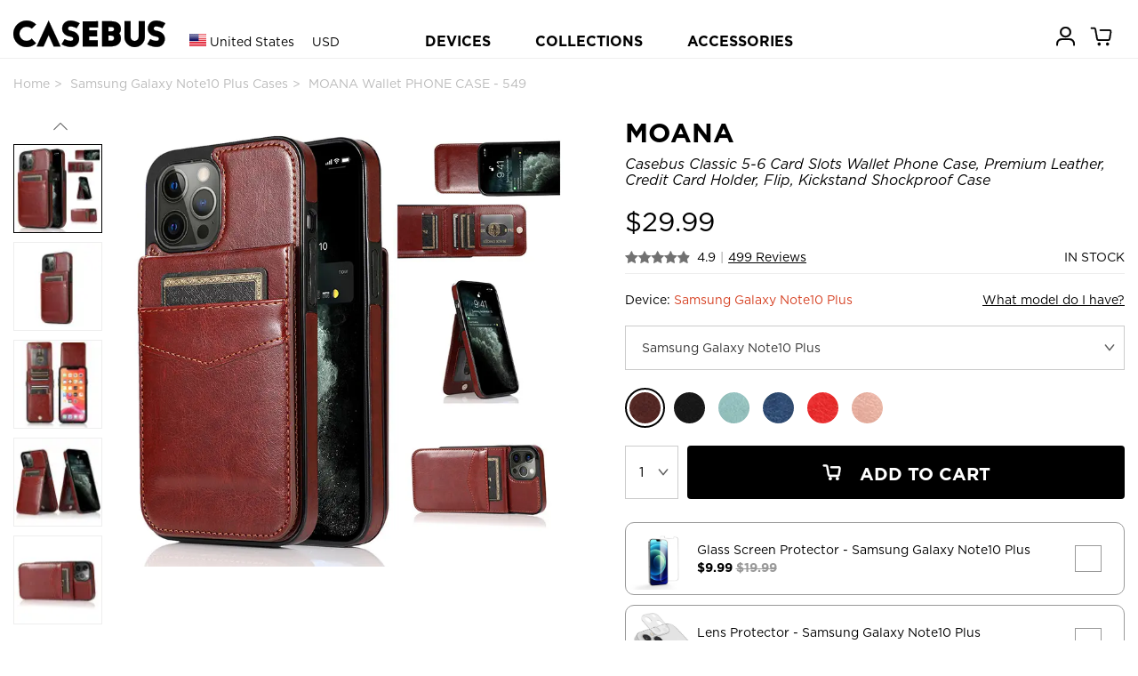

--- FILE ---
content_type: text/html; charset=utf-8
request_url: http://casebus.com/smartphone-cases/product/Samsung-Galaxy-Note10-Plus-case_iPhone-Case-with-Wallet-Card-Holder-PU-Leather-6-Card-Slots-Kickstand-Shockproof-Protective-Flip-Cover-case
body_size: 277688
content:



<!DOCTYPE html>
<html>

<head>
    <meta charset="UTF-8">
    <meta name="google-site-verification" content="KvOETTHxjT0jyNSo2_8ELAO66mdorYR7tT9Di4aKJoE" />
    <meta name="viewport" content="width=device-width, initial-scale=1, shrink-to-fit=no,maximum-scale=1, minimum-scale=1, user-scalable=no">
    

    <meta name="applicable-device" content="pc,mobile">
    <meta content="telephone=no" name="format-detection" />
    <title>Samsung Galaxy Note10 Plus Case - Wallet Phone Case - Casebus Classic 5-6 Card Slots Wallet Phone Case, Premium Leather, Credit Card Holder, Flip, Kickstand Shockproof Case - MOANA - Casebus</title>
    <meta name="keywords" content="Samsung Galaxy Note10 Plus Case,Wallet Phone Case,Casebus Classic 5-6 Card Slots Wallet Phone Case, Premium Leather, Credit Card Holder, Flip, Kickstand Shockproof Case,MOANA,Casebus">
    <meta name="description" content="Buy Samsung Galaxy Note10 Plus Case - Wallet Phone Case - Casebus Classic 5-6 Card Slots Wallet Phone Case, Premium Leather, Credit Card Holder, Flip, Kickstand Shockproof Case - MOANA at Casebus.">
    <meta http-equiv="Cache-Control" content="no-transform">
    <meta http-equiv="Cache-Control" content="no-siteapp">
   
    <link rel="shortcut icon" href="/images/favicon.ico" />
    <link rel="stylesheet" href="/css/styles.css?20250910001" media="" />
    <link rel="stylesheet" href="/css/libs/swiper.min.css">
    <script src="/js/libs/jquery-3.4.1.min.js"></script>
    <script src="/js/libs/swiper.min.js"></script>
    <script async src="https://www.googletagmanager.com/gtag/js?id=G-25HXQ06FFD"></script>
    
    <link rel="preload" href="/fonts/Ailerons/Ailerons.ttf" as="font" crossorigin>
    <link rel="preload" href="/fonts/Tahu/Tahu.ttf" as="font" crossorigin>
    <link rel="preload" href="/fonts/BREAK-BEACH/BREAK-BEACH.ttf" as="font" crossorigin>
    <link rel="preload" href="/fonts/Great-Day/Great-Day.ttf" as="font" crossorigin>
    <link rel="preload" href="/fonts/Holland/Holland.ttf" as="font" crossorigin>
    <link rel="preload" href="/fonts/jandys-dua/jandys-dua.ttf" as="font" crossorigin>
    <link rel="preload" href="/fonts/leafy/leafy.ttf" as="font" crossorigin>

    <style>
        .footer__country{
            font-size:16px;
        }
        .headtag_maxwidth{
            max-width:220px;
            word-break: break-all;
        }
        .header-pc-devicesdetail{
            padding-left:15px;
        }
         .comparisontitle{
        font-size:14px;
         line-height:40px;
        }
        .comparison{
        max-width:800px;
            display: flex;
    flex-direction: column;
        line-height:20px;
        margin-bottom: 40px;
        }
        .comparison_table td{
        padding-top:10px;
        padding-bottom:10px;
        }
        .comparison_table th{
        padding-top:10px;
        padding-bottom:10px;
        }
        .comparison_tr{
        border-bottom: 1px solid #e6e6e6;
        }
         .comparison_cell{
        padding-left:5px;
        padding-right:5px;
        text-align:center;
        }
        .comparison_bgc1{
        background:#efefef;
        }
        .status-point {display: inline-block;width: 10px;height: 10px;border-radius: 50%;}
    </style>
    <script>
        window.dataLayer = window.dataLayer || []; function gtag(){dataLayer.push(arguments);}
        //gtag('consent', 'default', {
        //    'ad_storage': 'granted'
        //});
        //gtag('consent', 'default', {
        //    'analytics_storage': 'granted'
        //});
        //gtag('consent', 'default', {
        //    'functionality_storage': 'granted'
        //});
        gtag('js', new Date());
        gtag('config', 'G-25HXQ06FFD', {
            'custom_map': {
                'dimension2': 'ecomm_prodid',
                'dimension3': 'ecomm_pagetype',
                'dimension4': 'ecomm_totalvalue'
            }
        });
        //gtag('config', 'AW-660312302');
        gtag('config','AW-660312302', {'allow_enhanced_conversions':true});

           
        gtag('event', 'view_item', {
            'send_to': ['AW-660312302', 'G-25HXQ06FFD'],
            'value': 29.99,
            'items': [
              {
                  'id': 'p0549_Samsung-Galaxy-Note10-Plus_455',
                  'google_business_vertical': 'retail'
              }],
            'ecomm_prodid': 'p0549_Samsung-Galaxy-Note10-Plus_455',
            'ecomm_totalvalue': 29.99,
            'ecomm_pagetype': 'product',
            'non_interaction': true
        });
        




    </script>

    

    
    <script>(function(w,d,t,r,u){var f,n,i;w[u]=w[u]||[],f=function(){var o={ti:"137003600"};o.q=w[u],w[u]=new UET(o),w[u].push("pageLoad")},n=d.createElement(t),n.src=r,n.async=1,n.onload=n.onreadystatechange=function(){var s=this.readyState;s&&s!=="loaded"&&s!=="complete"||(f(),n.onload=n.onreadystatechange=null)},i=d.getElementsByTagName(t)[0],i.parentNode.insertBefore(n,i)})(window,document,"script","//bat.bing.com/bat.js","uetq");</script>
    <script>
        function uet_report_conversion_add_to_cart() {
            window.uetq.push('event', 'add_to_cart', {"event_category":"event"});
}
        function uet_report_conversion_begin_checkout() {
    window.uetq.push('event', 'begin_checkout', {});
}
    </script>
    <!-- Facebook Pixel Code -->
    <script>
        !function(f,b,e,v,n,t,s){
            if(f.fbq)return;n=f.fbq=function(){n.callMethod?n.callMethod.apply(n,arguments):n.queue.push(arguments)};
            if(!f._fbq)f._fbq=n;n.push=n;n.loaded=!0;n.version='2.0';
            n.queue=[];t=b.createElement(e);t.async=!0;
            t.src=v;s=b.getElementsByTagName(e)[0];
            s.parentNode.insertBefore(t,s)
        }(window,document,'script','https://connect.facebook.net/en_US/fbevents.js');
        fbq('init', '3189369104715145');
        fbq('track', 'PageView');

            
            fbq('track', 'ViewContent', {
                content_ids: ['p0549_Samsung-Galaxy-Note10-Plus_455'],
                content_type: 'product'
            });
            

    </script>
    <noscript>
        <img height="1" width="1" style="display:none" src="https://www.facebook.com/tr?id=3189369104715145&ev=PageView&noscript=1" />
    </noscript>
    <!-- End Facebook Pixel Code -->
    <script>
    window.addEventListener('load', function(event) {
        if (window.location.href.includes('casebus.com')) {
            setTimeout(function() {
                gtag('event', 'page_duration_2mins');
            }, 120000);
        }
    });
    </script>

    <!-- Criteo Loader File -->

    <script type="text/javascript" src="//dynamic.criteo.com/js/ld/ld.js?a=94455" async="true"></script>

    <!-- END Criteo Loader File -->

    <!-- Criteo Tag -->

    <script type="text/javascript">

window.criteo_q = window.criteo_q || [];

var deviceType = /iPad/.test(navigator.userAgent) ? "t" : /Mobile|iP(hone|od)|Android|BlackBerry|IEMobile|Silk/.test(navigator.userAgent) ? "m" : "d";

    
   window.criteo_q.push(

{ event: "setAccount", account: 94455 },

{ event: "setSiteType", type: deviceType},

{ event: "viewItem", item: "p0549_Samsung-Galaxy-Note10-Plus_455" }

);
    





    </script>
    <!-- END Criteo Tag -->

</head>

<body class="body_bg">
    




<script>
var swiper__notice = new Swiper('#swiper__notice', {
    direction: 'vertical',
    autoplay:{
        delay: 5000,
    }
});
</script>
    
<header class="header" id="header">
    <div class="container-lg header__inner">
        <div class="header__left">
            <a class="header__back"><i class="icon-left"></i></a>
                <input type="hidden" id="sitecurrency" name="sitecurrency" value="USD" tabindex="1" />
                            <input type="hidden" id="site_lan" name="site_lan" value="EN" tabindex="2" />
                            <input type="hidden" id="sitecurrency_symbol" name="sitecurrency_symbol" value="$" tabindex="3" />
         
            <div class="header__country j-country">

                <div class="selected">
                        <img src="/images/us.png" alt="" class="country__img">
                        <span class="c">United States</span>
                        <span class="u">USD</span>

                </div>
            </div>

            <a class="j-drawer--show header__menu--btn"><i class="header__icon--menu icon-menu"></i></a>
          
        </div>
        <div class="header__center">
           
            <div class="country_h5 j-country">
                <img src="/images/us.png" alt="" class="country__img country__img_h5">
                
            </div>
            <a href="/" class="header__logo" title="caseBus"><i class="header__icon--logo icon-logo"></i></a>
        </div>
        <ul class="header__right">
           
            
            <li class="header__icon">
                
                <a href="/Account/Orders/" title="my orders">
                    <i class="header__icon--cart icon-userhome"></i>
                </a>
                
            </li>

            <li class="header__icon icon_cart_top" id="icon_cart_top">
                <a href="javascript://" title="cart">
                    <i class="header__icon--cart icon-cart" ></i>
                    <span class="header__dot header__dot--cart  hide">0</span>
                </a>
            </li>
            
            
        </ul>
    </div>


    
</header>

<!-- PC端顶部 begin -->
<header class="header-pc" id="header-pc">
    <div class="container-lg header__inner">
        <div class="header__leftlogo">
            <a href="/" class="header__logo" title="caseBus"><i class="header__icon--logo icon-logo"></i></a>
        </div>
        <div class="header__leftcountry">
                <div class="selected">
                    <img src="/images/us.png" alt="" class="country__img">
                    <span class="c">United States</span>
                    <span class="u">USD</span>
                </div>
        </div>
        <div class="header__centernav">
            <ul class="header-nav">
                <li class="nav-device">DEVICES</li>
                <li class="nav-collection">COLLECTIONS</li>
                <li><a href="/Accessories/">ACCESSORIES</a></li>
            </ul>
        </div>
        <ul class="header__rightmem">
            <li class="header__icon">
                
                <a href="/Account/Orders/" title="my orders">
                    <i class="header__icon--cart icon-userhome"></i>
                </a>
                
            </li>
            <li class="header__icon icon_cart_top" id="icon_cart_top">
                <a href="javascript://" title="cart">
                    <i class="header__icon--cart icon-cart"></i>
                    <span class="header__dot header__dot--cart  hide">0</span>
                </a>
            </li>

            
</ul>
    </div>
</header>
<!-- PC端顶部 end -->

<!-- PC端弹出导航 begin -->

<div class="header-pc-devices" id="header-pc-devices">
    <div class="header-pc-devicesdetail">
        <ul class="devicesdetail-ul">
            <li class="devicesdetail-title">
                <a href="/smartphone-cases/apple-cases/" title="Apple iPhone">Apple iPhone</a>
            </li>
                            <li>
                                <a href="/smartphone-cases/apple-cases/iphone-17-pro-max-cases" title="iPhone 17 Pro Max Cases">
                                    iPhone 17 Pro Max  <span style="color:white;background-color:red;padding-left:4px;padding-right:4px;">NEW!</span>                                </a>
                            </li>
                            <li>
                                <a href="/smartphone-cases/apple-cases/iphone-17-pro-cases" title="iPhone 17 Pro Cases">
                                    iPhone 17 Pro  <span style="color:white;background-color:red;padding-left:4px;padding-right:4px;">NEW!</span>                                </a>
                            </li>
                            <li>
                                <a href="/smartphone-cases/apple-cases/iphone-Air-cases" title="iPhone Air Cases">
                                    iPhone Air  <span style="color:white;background-color:red;padding-left:4px;padding-right:4px;">NEW!</span>                                </a>
                            </li>
                            <li>
                                <a href="/smartphone-cases/apple-cases/iphone-17-cases" title="iPhone 17 Cases">
                                    iPhone 17  <span style="color:white;background-color:red;padding-left:4px;padding-right:4px;">NEW!</span>                                </a>
                            </li>
                            <li>
                                <a href="/smartphone-cases/apple-cases/iphone-16-pro-max-cases" title="iPhone 16 Pro Max Cases">
                                    iPhone 16 Pro Max                                 </a>
                            </li>
                            <li>
                                <a href="/smartphone-cases/apple-cases/iphone-16-pro-cases" title="iPhone 16 Pro Cases">
                                    iPhone 16 Pro                                 </a>
                            </li>
                            <li>
                                <a href="/smartphone-cases/apple-cases/iphone-16-plus-cases" title="iPhone 16 Plus Cases">
                                    iPhone 16 Plus                                 </a>
                            </li>
                            <li>
                                <a href="/smartphone-cases/apple-cases/iphone-16-cases" title="iPhone 16 Cases">
                                    iPhone 16                                 </a>
                            </li>
                            <li>
                                <a href="/smartphone-cases/apple-cases/iphone-16e-cases" title="iPhone 16e Cases">
                                    iPhone 16e                                 </a>
                            </li>
                            <li>
                                <a href="/smartphone-cases/apple-cases/iphone-15-pro-max-cases" title="iPhone 15 Pro Max Cases">
                                    iPhone 15 Pro Max                                 </a>
                            </li>
                            <li>
                                <a href="/smartphone-cases/apple-cases/iphone-15-pro-cases" title="iPhone 15 Pro Cases">
                                    iPhone 15 Pro                                 </a>
                            </li>
                            <li>
                                <a href="/smartphone-cases/apple-cases/iphone-15-plus-cases" title="iPhone 15 Plus Cases">
                                    iPhone 15 Plus                                 </a>
                            </li>
                            <li>
                                <a href="/smartphone-cases/apple-cases/iphone-15-cases" title="iPhone 15 Cases">
                                    iPhone 15                                 </a>
                            </li>
                            <li>
                                <a href="/smartphone-cases/apple-cases/iphone-14-pro-max-cases" title="iPhone 14 Pro Max Cases">
                                    iPhone 14 Pro Max                                 </a>
                            </li>
                            <li>
                                <a href="/smartphone-cases/apple-cases/iphone-14-pro-cases" title="iPhone 14 Pro Cases">
                                    iPhone 14 Pro                                 </a>
                            </li>
                            <li>
                                <a href="/smartphone-cases/apple-cases/iphone-14-plus-cases" title="iPhone 14 Plus Cases">
                                    iPhone 14 Plus                                 </a>
                            </li>
                            <li>
                                <a href="/smartphone-cases/apple-cases/iphone-14-cases" title="iPhone 14 Cases">
                                    iPhone 14                                 </a>
                            </li>
                            <li>
                                <a href="/smartphone-cases/apple-cases/iphone-13-pro-max-cases" title="iPhone 13 Pro Max Cases">
                                    iPhone 13 Pro Max                                 </a>
                            </li>
                            <li>
                                <a href="/smartphone-cases/apple-cases/iphone-13-pro-cases" title="iPhone 13 Pro Cases">
                                    iPhone 13 Pro                                 </a>
                            </li>
                            <li>
                                <a href="/smartphone-cases/apple-cases/iphone-13-cases" title="iPhone 13 Cases">
                                    iPhone 13                                 </a>
                            </li>
        </ul>
        <ul class="devicesdetail-ul">
            <li class="devicesdetail-title">
                &nbsp;
            </li>
                                <li>
                                    <a href="/smartphone-cases/apple-cases/iphone-13-mini-cases" title="iPhone 13 Mini Cases">
                                        iPhone 13 Mini                                     </a>
                                </li>
                                <li>
                                    <a href="/smartphone-cases/apple-cases/iphone-12-pro-max-cases" title="iPhone 12 Pro Max Cases">
                                        iPhone 12 Pro Max                                     </a>
                                </li>
                                <li>
                                    <a href="/smartphone-cases/apple-cases/iphone-12-pro-cases" title="iPhone 12 Pro Cases">
                                        iPhone 12 Pro                                     </a>
                                </li>
                                <li>
                                    <a href="/smartphone-cases/apple-cases/iphone-12-cases" title="iPhone 12 Cases">
                                        iPhone 12                                     </a>
                                </li>
                                <li>
                                    <a href="/smartphone-cases/apple-cases/iphone-12-mini-cases" title="iPhone 12 Mini Cases">
                                        iPhone 12 Mini                                     </a>
                                </li>
                                <li>
                                    <a href="/smartphone-cases/apple-cases/iphone-11-pro-max-cases" title="iPhone 11 Pro Max Cases">
                                        iPhone 11 Pro Max                                     </a>
                                </li>
                                <li>
                                    <a href="/smartphone-cases/apple-cases/iphone-11-pro-cases" title="iPhone 11 Pro Cases">
                                        iPhone 11 Pro                                     </a>
                                </li>
                                <li>
                                    <a href="/smartphone-cases/apple-cases/iphone-11-cases" title="iPhone 11 Cases">
                                        iPhone 11                                     </a>
                                </li>
                                <li>
                                    <a href="/smartphone-cases/apple-cases/iPhone-SE-2020-cases" title="iPhone SE 2022/2020 Cases">
                                        iPhone SE 2022/2020                                     </a>
                                </li>
                                <li>
                                    <a href="/smartphone-cases/apple-cases/iphone-xs-max-cases" title="iPhone XS Max Cases">
                                        iPhone XS Max                                     </a>
                                </li>
                                <li>
                                    <a href="/smartphone-cases/apple-cases/iphone-xr-cases" title="iPhone XR Cases">
                                        iPhone XR                                     </a>
                                </li>
                                <li>
                                    <a href="/smartphone-cases/apple-cases/iphone-xs-cases" title="iPhone X/XS Cases">
                                        iPhone X/XS                                     </a>
                                </li>
                                <li>
                                    <a href="/smartphone-cases/apple-cases/iphone-8-plus-cases" title="iPhone 8 Plus / 7 Plus Cases">
                                        iPhone 8 Plus / 7 Plus                                     </a>
                                </li>
                                <li>
                                    <a href="/smartphone-cases/apple-cases/iphone-8-cases" title="iPhone 8/7 Cases">
                                        iPhone 8/7                                     </a>
                                </li>
                                <li>
                                    <a href="/smartphone-cases/apple-cases/iphone-6-plus-cases" title="iPhone 6/6S Plus Cases">
                                        iPhone 6/6S Plus                                     </a>
                                </li>
                                <li>
                                    <a href="/smartphone-cases/apple-cases/iphone-6-cases" title="iPhone 6/6S Cases">
                                        iPhone 6/6S                                     </a>
                                </li>
        </ul>
        <ul class="devicesdetail-ul">
            <li class="devicesdetail-title">
                <a href="/smartphone-cases/samsung-cases/" title="Samsung Galaxy">Samsung Galaxy</a>
            </li>
                                <li>
                                    <a href="/smartphone-cases/samsung-cases/Samsung-Galaxy-S25-Ultra-cases" title="Samsung Galaxy S25 Ultra Cases">
                                        Galaxy S25 Ultra  <span style="color:white;background-color:red;padding-left:4px;padding-right:4px;">NEW!</span>                                    </a>
                                </li>
                                <li>
                                    <a href="/smartphone-cases/samsung-cases/Samsung-Galaxy-S25-Plus-cases" title="Samsung Galaxy S25 Plus Cases">
                                        Galaxy S25 Plus  <span style="color:white;background-color:red;padding-left:4px;padding-right:4px;">NEW!</span>                                    </a>
                                </li>
                                <li>
                                    <a href="/smartphone-cases/samsung-cases/Samsung-Galaxy-S25-cases" title="Samsung Galaxy S25 Cases">
                                        Galaxy S25  <span style="color:white;background-color:red;padding-left:4px;padding-right:4px;">NEW!</span>                                    </a>
                                </li>
                                <li>
                                    <a href="/smartphone-cases/samsung-cases/Samsung-Galaxy-S25-Edge-cases" title="Samsung Galaxy S25 Edge Cases">
                                        Galaxy S25 Edge  <span style="color:white;background-color:red;padding-left:4px;padding-right:4px;">NEW!</span>                                    </a>
                                </li>
                                <li>
                                    <a href="/smartphone-cases/samsung-cases/Samsung-Galaxy-S25-FE-cases" title="Samsung Galaxy S25 FE Cases">
                                        Galaxy S25 FE  <span style="color:white;background-color:red;padding-left:4px;padding-right:4px;">NEW!</span>                                    </a>
                                </li>
                                <li>
                                    <a href="/smartphone-cases/samsung-cases/Samsung-Galaxy-S24-Ultra-cases" title="Samsung Galaxy S24 Ultra Cases">
                                        Galaxy S24 Ultra                                     </a>
                                </li>
                                <li>
                                    <a href="/smartphone-cases/samsung-cases/Samsung-Galaxy-S24-Plus-cases" title="Samsung Galaxy S24 Plus Cases">
                                        Galaxy S24 Plus                                     </a>
                                </li>
                                <li>
                                    <a href="/smartphone-cases/samsung-cases/Samsung-Galaxy-S24-cases" title="Samsung Galaxy S24 Cases">
                                        Galaxy S24                                     </a>
                                </li>
                                <li>
                                    <a href="/smartphone-cases/samsung-cases/Samsung-Galaxy-S24-FE-cases" title="Samsung Galaxy S24 FE Cases">
                                        Galaxy S24 FE                                     </a>
                                </li>
                                <li>
                                    <a href="/smartphone-cases/samsung-cases/Samsung-Galaxy-S23-Ultra-cases" title="Samsung Galaxy S23 Ultra Cases">
                                        Galaxy S23 Ultra                                     </a>
                                </li>
                                <li>
                                    <a href="/smartphone-cases/samsung-cases/Samsung-Galaxy-S23-Plus-cases" title="Samsung Galaxy S23 Plus Cases">
                                        Galaxy S23 Plus                                     </a>
                                </li>
                                <li>
                                    <a href="/smartphone-cases/samsung-cases/Samsung-Galaxy-S23-cases" title="Samsung Galaxy S23 Cases">
                                        Galaxy S23                                     </a>
                                </li>
                                <li>
                                    <a href="/smartphone-cases/samsung-cases/Samsung-Galaxy-S23-FE-cases" title="Samsung Galaxy S23 FE Cases">
                                        Galaxy S23 FE                                     </a>
                                </li>
                                <li>
                                    <a href="/smartphone-cases/samsung-cases/Samsung-Galaxy-S22-Ultra-cases" title="Samsung Galaxy S22 Ultra Cases">
                                        Galaxy S22 Ultra                                     </a>
                                </li>
                                <li>
                                    <a href="/smartphone-cases/samsung-cases/Samsung-Galaxy-S22-Plus-cases" title="Samsung Galaxy S22 Plus Cases">
                                        Galaxy S22 Plus                                     </a>
                                </li>
                                <li>
                                    <a href="/smartphone-cases/samsung-cases/Samsung-Galaxy-S22-cases" title="Samsung Galaxy S22 Cases">
                                        Galaxy S22                                     </a>
                                </li>
                                <li>
                                    <a href="/smartphone-cases/samsung-cases/Samsung-Galaxy-S21-Ultra-cases" title="Samsung Galaxy S21 Ultra Cases">
                                        Galaxy S21 Ultra                                     </a>
                                </li>
                                <li>
                                    <a href="/smartphone-cases/samsung-cases/Samsung-Galaxy-S21-Plus-cases" title="Samsung Galaxy S21 Plus Cases">
                                        Galaxy S21 Plus                                     </a>
                                </li>
                                <li>
                                    <a href="/smartphone-cases/samsung-cases/Samsung-Galaxy-S21-cases" title="Samsung Galaxy S21 Cases">
                                        Galaxy S21                                     </a>
                                </li>
            <li>
                <a href="/smartphone-cases/samsung-cases/">All Galaxy Cases</a>
            </li>
        </ul>
        <ul class="devicesdetail-ul">
            <li class="devicesdetail-title">
                <a href="/IPad-cases/" title="Apple iPad">Apple iPad</a>
            </li>
                                <li>
                                    <a href="/IPad-cases/iPad-Pro-2025-13Inch-cases" title="iPad Pro (2025 13Inch) Cases">
                                        iPad Pro (2025 13Inch)  <span style="color:white;background-color:red;padding-left:4px;padding-right:4px;">NEW!</span>                                    </a>
                                </li>
                                <li>
                                    <a href="/IPad-cases/iPad-Pro-2025-11Inch-cases" title="iPad Pro (2025 11Inch) Cases">
                                        iPad Pro (2025 11Inch)  <span style="color:white;background-color:red;padding-left:4px;padding-right:4px;">NEW!</span>                                    </a>
                                </li>
                                <li>
                                    <a href="/IPad-cases/iPad-11-cases" title="iPad 11 (2025 11Inch) Cases">
                                        iPad 11 (2025 11Inch)                                     </a>
                                </li>
                                <li>
                                    <a href="/IPad-cases/iPad-Air7-13Inch-cases" title="iPad Air 7 (2025 13Inch) Cases">
                                        iPad Air 7 (2025 13Inch)                                     </a>
                                </li>
                                <li>
                                    <a href="/IPad-cases/iPad-Air7-11Inch-cases" title="iPad Air 7 (2025 11Inch) Cases">
                                        iPad Air 7 (2025 11Inch)                                     </a>
                                </li>
                                <li>
                                    <a href="/IPad-cases/iPad-Air6-13Inch-cases" title="iPad Air 6 (2024 13Inch) Cases">
                                        iPad Air 6 (2024 13Inch)                                     </a>
                                </li>
                                <li>
                                    <a href="/IPad-cases/iPad-Air6-11Inch-cases" title="iPad Air 6 (2024 11Inch) Cases">
                                        iPad Air 6 (2024 11Inch)                                     </a>
                                </li>
                                <li>
                                    <a href="/IPad-cases/iPad-Pro-2024-13Inch-cases" title="iPad Pro (2024 13Inch) Cases">
                                        iPad Pro (2024 13Inch)                                     </a>
                                </li>
                                <li>
                                    <a href="/IPad-cases/iPad-Pro-2024-11Inch-cases" title="iPad Pro (2024 11Inch) Cases">
                                        iPad Pro (2024 11Inch)                                     </a>
                                </li>
                                <li>
                                    <a href="/IPad-cases/iPad-Mini-7-cases" title="iPad Mini 7 (2024 8.3Inch) Cases">
                                        iPad Mini 7 (2024 8.3Inch)                                     </a>
                                </li>
                                <li>
                                    <a href="/IPad-cases/iPad-10-cases" title="iPad 10 (2022 10.9Inch) Cases">
                                        iPad 10 (2022 10.9Inch)                                     </a>
                                </li>
                                <li>
                                    <a href="/IPad-cases/iPad-Pro-11-2022-cases" title="iPad Pro 11 (2022 11Inch) Cases">
                                        iPad Pro 11 (2022 11Inch)                                     </a>
                                </li>
                                <li>
                                    <a href="/IPad-cases/iPad-Pro6-cases" title="iPad Pro 6 (2022 12.9Inch) Cases">
                                        iPad Pro 6 (2022 12.9Inch)                                     </a>
                                </li>
                                <li>
                                    <a href="/IPad-cases/iPad-Air5-cases" title="iPad Air 5 (2022 10.9Inch) Cases">
                                        iPad Air 5 (2022 10.9Inch)                                     </a>
                                </li>
                                <li>
                                    <a href="/IPad-cases/iPad-9-2021-cases" title="iPad 9 (2021 10.2Inch) Cases">
                                        iPad 9 (2021 10.2Inch)                                     </a>
                                </li>
                                <li>
                                    <a href="/IPad-cases/iPad-Mini-6-cases" title="iPad Mini 6 (2021 8.3Inch) Cases">
                                        iPad Mini 6 (2021 8.3Inch)                                     </a>
                                </li>
                                <li>
                                    <a href="/IPad-cases/iPad-Pro-11-2021-cases" title="iPad Pro 11 (2021 11Inch) Cases">
                                        iPad Pro 11 (2021 11Inch)                                     </a>
                                </li>
                                <li>
                                    <a href="/IPad-cases/iPad-Pro5-cases" title="iPad Pro 5 (2021 12.9Inch) Cases">
                                        iPad Pro 5 (2021 12.9Inch)                                     </a>
                                </li>
                                <li>
                                    <a href="/IPad-cases/iPad-8-2020-cases" title="iPad 8 (2020 10.2Inch) Cases">
                                        iPad 8 (2020 10.2Inch)                                     </a>
                                </li>
            <li>
                <a href="/IPad-cases/">All iPad Cases</a>
            </li>
        </ul>

        

        <ul class="devicesdetail-ul">
            <li class="devicesdetail-title">
                <a href="/MacBook-cases/" title="MacBook Case">MacBook</a>
            </li>
                                <li class="headtag_maxwidth">
                                    <a href="/MacBook-cases/MacBook-Pro-16-2024-cases" title="MacBook Pro 16 (A3403/A3186) Cases">
                                        Pro 16 (A3403/A3186)                                     </a>
                                </li>
                                <li class="headtag_maxwidth">
                                    <a href="/MacBook-cases/MacBook-Pro-14-2024-cases" title="MacBook Pro 14 (A3112/A3185/A3401/A3434) Cases">
                                        Pro 14 (A3112/A3185/A3401/A3434)                                     </a>
                                </li>
                                <li class="headtag_maxwidth">
                                    <a href="/MacBook-cases/MacBook-Air-15-2023-cases" title="MacBook Air 15 (A3241/A2941/A3114) Cases">
                                        Air 15 (A3241/A2941/A3114)                                     </a>
                                </li>
                                <li class="headtag_maxwidth">
                                    <a href="/MacBook-cases/MacBook-Air-136-2022-cases" title="MacBook Air 13.6 (A3240/A2681/A3113) Cases">
                                        Air 13.6 (A3240/A2681/A3113)                                     </a>
                                </li>
                                <li class="headtag_maxwidth">
                                    <a href="/MacBook-cases/MacBook-Pro-16-2021-cases" title="MacBook Pro 16 (A2485/A2780/A2991) Cases">
                                        Pro 16 (A2485/A2780/A2991)                                     </a>
                                </li>
                                <li class="headtag_maxwidth">
                                    <a href="/MacBook-cases/MacBook-Pro-14-2021-cases" title="MacBook Pro 14 (A2442/A2779/A2918/A2992) Cases">
                                        Pro 14 (A2442/A2779/A2918/A2992)                                     </a>
                                </li>
                                <li class="headtag_maxwidth">
                                    <a href="/MacBook-cases/MacBook-Pro-133-2020-cases" title="MacBook Pro 13.3 (A2338) Cases">
                                        Pro 13.3 (A2338)                                     </a>
                                </li>
                                <li class="headtag_maxwidth">
                                    <a href="/MacBook-cases/MacBook-Air-13-2018-cases" title="MacBook Air 13 (A1932/A2179/A2337) Cases">
                                        Air 13 (A1932/A2179/A2337)                                     </a>
                                </li>
                                <li class="headtag_maxwidth">
                                    <a href="/MacBook-cases/MacBook-Pro-13-2020-cases" title="MacBook Pro 13 (A2289/A2251) Cases">
                                        Pro 13 (A2289/A2251)                                     </a>
                                </li>
                                <li class="headtag_maxwidth">
                                    <a href="/MacBook-cases/MacBook-Pro-16-2019-cases" title="MacBook Pro 16 (A2141) Cases">
                                        Pro 16 (A2141)                                     </a>
                                </li>
                                <li class="headtag_maxwidth">
                                    <a href="/MacBook-cases/MacBook-Pro-13-2018-cases" title="MacBook Pro 13 (A1989/A2159) Cases">
                                        Pro 13 (A1989/A2159)                                     </a>
                                </li>
                                <li class="headtag_maxwidth">
                                    <a href="/MacBook-cases/MacBook-Pro-15-2016-cases" title="MacBook Pro 15 (A1707/A1990) Cases">
                                        Pro 15 (A1707/A1990)                                     </a>
                                </li>
                                <li class="headtag_maxwidth">
                                    <a href="/MacBook-cases/MacBook-12-2015-cases" title="MacBook 12 (A1534/A1931) Cases">
                                        12 (A1534/A1931)                                     </a>
                                </li>
                                <li class="headtag_maxwidth">
                                    <a href="/MacBook-cases/MacBook-Pro-13-2016-cases" title="MacBook Pro 13 (A1706/A1708) Cases">
                                        Pro 13 (A1706/A1708)                                     </a>
                                </li>
                                <li class="headtag_maxwidth">
                                    <a href="/MacBook-cases/MacBook-Air-11-2012-cases" title="MacBook Air 11 (A1370/A1465) Cases">
                                        Air 11 (A1370/A1465)                                     </a>
                                </li>
                                <li class="headtag_maxwidth">
                                    <a href="/MacBook-cases/MacBook-Pro-13-2012-cases" title="MacBook Pro 13 (A1425/A1502) Cases">
                                        Pro 13 (A1425/A1502)                                     </a>
                                </li>
                                <li class="headtag_maxwidth">
                                    <a href="/MacBook-cases/MacBook-Pro-15-2012-cases" title="MacBook Pro 15 (A1398) Cases">
                                        Pro 15 (A1398)                                     </a>
                                </li>
                                <li class="headtag_maxwidth">
                                    <a href="/MacBook-cases/MacBook-Air-13-2010-cases" title="MacBook Air 13 (A1369/A1466) Cases">
                                        Air 13 (A1369/A1466)                                     </a>
                                </li>
        </ul>

        <ul class="devicesdetail-ul">
            <li class="devicesdetail-title">
                <a href="/Apple-Watch-Bands/" title="Apple Watch Bands">Apple Watch Bands</a>
            </li>
            <li class="devicesdetail-title">
                <a href="/Bag/" title="Bags">Laptop Sleeves</a>
            </li>
            <li class="devicesdetail-title">
                <a href="/smartphone-cases/google-cases/" title="Google Pixel Cases">Google Pixel Cases</a>
            </li>
            <li class="devicesdetail-title">
                <a href="/Airpods-cases/" title="Airpods Cases">Airpods Cases</a>
            </li>
        </ul>
    </div>
</div>

<!-- PC端弹出导航 新改 -->


<!-- PC端弹出导航 end -->

<!-- PC端弹出导航 COLLECTIONS begin -->
<div class="header-pc-collections" id="header-pc-collections">
    <div class="header-pc-devicesdetail">
        <ul>
            <li>
               &nbsp;
            </li>
        </ul>
        <ul class="devicesdetail-ul">
            <li class="devicesdetail-title">
                COLLECTIONS
            </li>
            <li class="devicesdetail-title2">
                Wallet Series
            </li>
            <li>&nbsp; &nbsp; <a href="/Tags/Wallet" title="Wallet Cases">All Wallet Cases</a></li>
            <li>&nbsp; &nbsp; <a href="/Tags/Crossbody" title="Crossbody  Cases">Crossbody  Cases</a></li>
            <li>&nbsp; &nbsp; <a href="/Tags/Folio-Flip" title="Flip Folio Cases">Flip Folio Cases</a></li>
            <li>&nbsp; &nbsp; <a href="/Tags/Detachable" title="Detachable Wallet Cases">Detachable Cases</a></li>
            <li class="devicesdetail-title2">
                Heavy Duty Series
            </li>
            <li>&nbsp; &nbsp; <a href="/Tags/heavy-duty" title="Heavy Duty Cases">Heavy Duty Cases</a></li>
            <li class="devicesdetail-title2">
                Featured Series
            </li>
            <li>&nbsp; &nbsp; <a href="/Tags/Glitter" title="Glitter Cases">Glitter Cases</a></li>
            <li>&nbsp; &nbsp; <a href="/Tags/Waterproof" title="Waterproof Cases">Waterproof Cases</a></li>
            <li>&nbsp; &nbsp; <a href="/Tags/Battery" title="Battery Cases">Battery Cases</a></li>
            <li>&nbsp; &nbsp; <a href="/Tags/Magsafe" title="Magsafe Cases">Magsafe Cases</a></li>
            <li>&nbsp; &nbsp; <a href="/Tags/Design" title="Design Cases">Design Cases</a></li>
            <li>&nbsp; &nbsp; <a href="/Tags/Custom" title="Custom Cases">Custom Cases</a></li>            
        </ul>
    </div>
</div>
<!-- PC端弹出导航 COLLECTIONS end -->

    <!-- PC端导航 begin -->
    <!-- PC端导航 end -->
    <!-- 移动端抽屉导航 begin -->
    <div class="j-drawer drawer">
        <div class="j-drawer__sidebar drawer__sidebar">
            <div class="drawer__logo">
                <a href="/"><i class="drawer__icon--logo icon-logo"></i></a>
            </div>
            <div class="drawer__nav">
                <ul>


                    <li><a href="/smartphone-cases/apple-cases/iphone-17-pro-max-cases" title="iPhone 17 Pro Max Cases">iPhone 17 Pro Max Cases</a></li>
                    <li><a href="/smartphone-cases/apple-cases/iphone-17-pro-cases" title="iPhone 17 Pro Cases">iPhone 17 Pro Cases</a></li>
                    <li><a href="/smartphone-cases/apple-cases/iphone-Air-cases" title="iPhone Air Cases">iPhone Air Cases</a></li>
                    <li><a href="/smartphone-cases/apple-cases/iphone-17-cases" title="iPhone 17 Cases">iPhone 17 Cases</a></li>


                    <li>
                        <a class="j-drawer__button" title="iPhone Cases">iPhone Cases</a>
                        <ul class="drawer__dropdown j-sibling">
                            <li>
                                <a href="/smartphone-cases/apple-cases/iphone-17-pro-max-cases" title="iPhone 17 Pro Max Cases">
                                    iPhone 17 Pro Max  <span style="color:white;background-color:red;padding-left:4px;padding-right:4px;">NEW!</span>                                </a>
                            </li>
                            <li>
                                <a href="/smartphone-cases/apple-cases/iphone-17-pro-cases" title="iPhone 17 Pro Cases">
                                    iPhone 17 Pro  <span style="color:white;background-color:red;padding-left:4px;padding-right:4px;">NEW!</span>                                </a>
                            </li>
                            <li>
                                <a href="/smartphone-cases/apple-cases/iphone-Air-cases" title="iPhone Air Cases">
                                    iPhone Air  <span style="color:white;background-color:red;padding-left:4px;padding-right:4px;">NEW!</span>                                </a>
                            </li>
                            <li>
                                <a href="/smartphone-cases/apple-cases/iphone-17-cases" title="iPhone 17 Cases">
                                    iPhone 17  <span style="color:white;background-color:red;padding-left:4px;padding-right:4px;">NEW!</span>                                </a>
                            </li>
                            <li>
                                <a href="/smartphone-cases/apple-cases/iphone-16-pro-max-cases" title="iPhone 16 Pro Max Cases">
                                    iPhone 16 Pro Max                                 </a>
                            </li>
                            <li>
                                <a href="/smartphone-cases/apple-cases/iphone-16-pro-cases" title="iPhone 16 Pro Cases">
                                    iPhone 16 Pro                                 </a>
                            </li>
                            <li>
                                <a href="/smartphone-cases/apple-cases/iphone-16-plus-cases" title="iPhone 16 Plus Cases">
                                    iPhone 16 Plus                                 </a>
                            </li>
                            <li>
                                <a href="/smartphone-cases/apple-cases/iphone-16-cases" title="iPhone 16 Cases">
                                    iPhone 16                                 </a>
                            </li>
                            <li>
                                <a href="/smartphone-cases/apple-cases/iphone-16e-cases" title="iPhone 16e Cases">
                                    iPhone 16e                                 </a>
                            </li>
                            <li>
                                <a href="/smartphone-cases/apple-cases/iphone-15-pro-max-cases" title="iPhone 15 Pro Max Cases">
                                    iPhone 15 Pro Max                                 </a>
                            </li>
                            <li>
                                <a href="/smartphone-cases/apple-cases/iphone-15-pro-cases" title="iPhone 15 Pro Cases">
                                    iPhone 15 Pro                                 </a>
                            </li>
                            <li>
                                <a href="/smartphone-cases/apple-cases/iphone-15-plus-cases" title="iPhone 15 Plus Cases">
                                    iPhone 15 Plus                                 </a>
                            </li>
                            <li>
                                <a href="/smartphone-cases/apple-cases/iphone-15-cases" title="iPhone 15 Cases">
                                    iPhone 15                                 </a>
                            </li>
                            <li>
                                <a href="/smartphone-cases/apple-cases/iphone-14-pro-max-cases" title="iPhone 14 Pro Max Cases">
                                    iPhone 14 Pro Max                                 </a>
                            </li>
                            <li>
                                <a href="/smartphone-cases/apple-cases/iphone-14-pro-cases" title="iPhone 14 Pro Cases">
                                    iPhone 14 Pro                                 </a>
                            </li>
                            <li>
                                <a href="/smartphone-cases/apple-cases/iphone-14-plus-cases" title="iPhone 14 Plus Cases">
                                    iPhone 14 Plus                                 </a>
                            </li>
                            <li>
                                <a href="/smartphone-cases/apple-cases/iphone-14-cases" title="iPhone 14 Cases">
                                    iPhone 14                                 </a>
                            </li>
                            <li>
                                <a href="/smartphone-cases/apple-cases/iphone-13-pro-max-cases" title="iPhone 13 Pro Max Cases">
                                    iPhone 13 Pro Max                                 </a>
                            </li>
                            <li>
                                <a href="/smartphone-cases/apple-cases/iphone-13-pro-cases" title="iPhone 13 Pro Cases">
                                    iPhone 13 Pro                                 </a>
                            </li>
                            <li>
                                <a href="/smartphone-cases/apple-cases/iphone-13-cases" title="iPhone 13 Cases">
                                    iPhone 13                                 </a>
                            </li>
                            <li>
                                <a href="/smartphone-cases/apple-cases/iphone-13-mini-cases" title="iPhone 13 Mini Cases">
                                    iPhone 13 Mini                                 </a>
                            </li>
                            <li>
                                <a href="/smartphone-cases/apple-cases/iphone-12-pro-max-cases" title="iPhone 12 Pro Max Cases">
                                    iPhone 12 Pro Max                                 </a>
                            </li>
                            <li>
                                <a href="/smartphone-cases/apple-cases/iphone-12-pro-cases" title="iPhone 12 Pro Cases">
                                    iPhone 12 Pro                                 </a>
                            </li>
                            <li>
                                <a href="/smartphone-cases/apple-cases/iphone-12-cases" title="iPhone 12 Cases">
                                    iPhone 12                                 </a>
                            </li>
                            <li>
                                <a href="/smartphone-cases/apple-cases/iphone-12-mini-cases" title="iPhone 12 Mini Cases">
                                    iPhone 12 Mini                                 </a>
                            </li>
                            <li>
                                <a href="/smartphone-cases/apple-cases/iphone-11-pro-max-cases" title="iPhone 11 Pro Max Cases">
                                    iPhone 11 Pro Max                                 </a>
                            </li>
                            <li>
                                <a href="/smartphone-cases/apple-cases/iphone-11-pro-cases" title="iPhone 11 Pro Cases">
                                    iPhone 11 Pro                                 </a>
                            </li>
                            <li>
                                <a href="/smartphone-cases/apple-cases/iphone-11-cases" title="iPhone 11 Cases">
                                    iPhone 11                                 </a>
                            </li>
                            <li>
                                <a href="/smartphone-cases/apple-cases/iPhone-SE-2020-cases" title="iPhone SE 2022/2020 Cases">
                                    iPhone SE 2022/2020                                 </a>
                            </li>
                            <li>
                                <a href="/smartphone-cases/apple-cases/iphone-xs-max-cases" title="iPhone XS Max Cases">
                                    iPhone XS Max                                 </a>
                            </li>
                            <li>
                                <a href="/smartphone-cases/apple-cases/iphone-xr-cases" title="iPhone XR Cases">
                                    iPhone XR                                 </a>
                            </li>
                            <li>
                                <a href="/smartphone-cases/apple-cases/iphone-xs-cases" title="iPhone X/XS Cases">
                                    iPhone X/XS                                 </a>
                            </li>
                            <li>
                                <a href="/smartphone-cases/apple-cases/iphone-8-plus-cases" title="iPhone 8 Plus / 7 Plus Cases">
                                    iPhone 8 Plus / 7 Plus                                 </a>
                            </li>
                            <li>
                                <a href="/smartphone-cases/apple-cases/iphone-8-cases" title="iPhone 8/7 Cases">
                                    iPhone 8/7                                 </a>
                            </li>
                            <li>
                                <a href="/smartphone-cases/apple-cases/iphone-6-plus-cases" title="iPhone 6/6S Plus Cases">
                                    iPhone 6/6S Plus                                 </a>
                            </li>
                            <li>
                                <a href="/smartphone-cases/apple-cases/iphone-6-cases" title="iPhone 6/6S Cases">
                                    iPhone 6/6S                                 </a>
                            </li>
                        </ul>
                    </li>
                    <li>
                        <a class="j-drawer__button" title="Samsung Cases">IPad Cases</a>
                        <ul class="drawer__dropdown j-sibling">
                            <li>
                                <a href="/IPad-cases/iPad-Pro-2025-13Inch-cases" title="iPad Pro (2025 13Inch) Cases">
                                    iPad Pro (2025 13Inch)  <span style="color:white;background-color:red;padding-left:4px;padding-right:4px;">NEW!</span>                                </a>
                            </li>
                            <li>
                                <a href="/IPad-cases/iPad-Pro-2025-11Inch-cases" title="iPad Pro (2025 11Inch) Cases">
                                    iPad Pro (2025 11Inch)  <span style="color:white;background-color:red;padding-left:4px;padding-right:4px;">NEW!</span>                                </a>
                            </li>
                            <li>
                                <a href="/IPad-cases/iPad-11-cases" title="iPad 11 (2025 11Inch) Cases">
                                    iPad 11 (2025 11Inch)                                 </a>
                            </li>
                            <li>
                                <a href="/IPad-cases/iPad-Air7-13Inch-cases" title="iPad Air 7 (2025 13Inch) Cases">
                                    iPad Air 7 (2025 13Inch)                                 </a>
                            </li>
                            <li>
                                <a href="/IPad-cases/iPad-Air7-11Inch-cases" title="iPad Air 7 (2025 11Inch) Cases">
                                    iPad Air 7 (2025 11Inch)                                 </a>
                            </li>
                            <li>
                                <a href="/IPad-cases/iPad-Air6-13Inch-cases" title="iPad Air 6 (2024 13Inch) Cases">
                                    iPad Air 6 (2024 13Inch)                                 </a>
                            </li>
                            <li>
                                <a href="/IPad-cases/iPad-Air6-11Inch-cases" title="iPad Air 6 (2024 11Inch) Cases">
                                    iPad Air 6 (2024 11Inch)                                 </a>
                            </li>
                            <li>
                                <a href="/IPad-cases/iPad-Pro-2024-13Inch-cases" title="iPad Pro (2024 13Inch) Cases">
                                    iPad Pro (2024 13Inch)                                 </a>
                            </li>
                            <li>
                                <a href="/IPad-cases/iPad-Pro-2024-11Inch-cases" title="iPad Pro (2024 11Inch) Cases">
                                    iPad Pro (2024 11Inch)                                 </a>
                            </li>
                            <li>
                                <a href="/IPad-cases/iPad-Mini-7-cases" title="iPad Mini 7 (2024 8.3Inch) Cases">
                                    iPad Mini 7 (2024 8.3Inch)                                 </a>
                            </li>
                            <li>
                                <a href="/IPad-cases/iPad-10-cases" title="iPad 10 (2022 10.9Inch) Cases">
                                    iPad 10 (2022 10.9Inch)                                 </a>
                            </li>
                            <li>
                                <a href="/IPad-cases/iPad-Pro-11-2022-cases" title="iPad Pro 11 (2022 11Inch) Cases">
                                    iPad Pro 11 (2022 11Inch)                                 </a>
                            </li>
                            <li>
                                <a href="/IPad-cases/iPad-Pro6-cases" title="iPad Pro 6 (2022 12.9Inch) Cases">
                                    iPad Pro 6 (2022 12.9Inch)                                 </a>
                            </li>
                            <li>
                                <a href="/IPad-cases/iPad-Air5-cases" title="iPad Air 5 (2022 10.9Inch) Cases">
                                    iPad Air 5 (2022 10.9Inch)                                 </a>
                            </li>
                            <li>
                                <a href="/IPad-cases/iPad-9-2021-cases" title="iPad 9 (2021 10.2Inch) Cases">
                                    iPad 9 (2021 10.2Inch)                                 </a>
                            </li>
                            <li>
                                <a href="/IPad-cases/iPad-Mini-6-cases" title="iPad Mini 6 (2021 8.3Inch) Cases">
                                    iPad Mini 6 (2021 8.3Inch)                                 </a>
                            </li>
                            <li>
                                <a href="/IPad-cases/iPad-Pro-11-2021-cases" title="iPad Pro 11 (2021 11Inch) Cases">
                                    iPad Pro 11 (2021 11Inch)                                 </a>
                            </li>
                            <li>
                                <a href="/IPad-cases/iPad-Pro5-cases" title="iPad Pro 5 (2021 12.9Inch) Cases">
                                    iPad Pro 5 (2021 12.9Inch)                                 </a>
                            </li>
                            <li>
                                <a href="/IPad-cases/iPad-8-2020-cases" title="iPad 8 (2020 10.2Inch) Cases">
                                    iPad 8 (2020 10.2Inch)                                 </a>
                            </li>
                            <li>
                                <a href="/IPad-cases/iPad-7-2019-cases" title="iPad 7 (2019 10.2Inch) Cases">
                                    iPad 7 (2019 10.2Inch)                                 </a>
                            </li>
                            <li>
                                <a href="/IPad-cases/iPad-5-6-cases" title="iPad 5/6 (9.7Inch) Cases">
                                    iPad 5/6 (9.7Inch)                                 </a>
                            </li>
                            <li>
                                <a href="/IPad-cases/iPad-Mini5-cases" title="iPad Mini 5 (2019 7.9Inch) Cases">
                                    iPad Mini 5 (2019 7.9Inch)                                 </a>
                            </li>
                            <li>
                                <a href="/IPad-cases/iPad-Mini4-cases" title="iPad Mini 4 (2015 7.9Inch) Cases">
                                    iPad Mini 4 (2015 7.9Inch)                                 </a>
                            </li>
                            <li>
                                <a href="/IPad-cases/iPad-Air4-cases" title="iPad Air 4 (2020 10.9Inch) Cases">
                                    iPad Air 4 (2020 10.9Inch)                                 </a>
                            </li>
                            <li>
                                <a href="/IPad-cases/iPad-Air3-cases" title="iPad Air 3 (2019 10.5Inch) Cases">
                                    iPad Air 3 (2019 10.5Inch)                                 </a>
                            </li>
                            <li>
                                <a href="/IPad-cases/iPad-Air2-cases" title="iPad Air 2 (2014 9.7Inch) Cases">
                                    iPad Air 2 (2014 9.7Inch)                                 </a>
                            </li>
                            <li>
                                <a href="/IPad-cases/iPad-Pro-2017-cases" title="iPad Pro (2017 10.5Inch) Cases">
                                    iPad Pro (2017 10.5Inch)                                 </a>
                            </li>
                            <li>
                                <a href="/IPad-cases/iPad-Pro-2016-cases" title="iPad Pro (2016 9.7Inch) Cases">
                                    iPad Pro (2016 9.7Inch)                                 </a>
                            </li>
                            <li>
                                <a href="/IPad-cases/iPad-Pro-11-2020-cases" title="iPad Pro 11 (2020 11Inch) Cases">
                                    iPad Pro 11 (2020 11Inch)                                 </a>
                            </li>
                            <li>
                                <a href="/IPad-cases/iPad-Pro-11-2018-cases" title="iPad Pro 11 (2018 11Inch) Cases">
                                    iPad Pro 11 (2018 11Inch)                                 </a>
                            </li>
                            <li>
                                <a href="/IPad-cases/iPad-Pro4-cases" title="iPad Pro 4 (2020 12.9Inch) Cases">
                                    iPad Pro 4 (2020 12.9Inch)                                 </a>
                            </li>
                            <li>
                                <a href="/IPad-cases/iPad-Pro3-cases" title="iPad Pro 3 (2018 12.9Inch) Cases">
                                    iPad Pro 3 (2018 12.9Inch)                                 </a>
                            </li>
                            <li>
                                <a href="/IPad-cases/iPad-Pro2-cases" title="iPad Pro 2 (2017 12.9Inch) Cases">
                                    iPad Pro 2 (2017 12.9Inch)                                 </a>
                            </li>
                            <li>
                                <a href="/IPad-cases/iPad-Pro1-cases" title="iPad Pro 1 (2015 12.9Inch) Cases">
                                    iPad Pro 1 (2015 12.9Inch)                                 </a>
                            </li>
                            <li>
                                <a href="/IPad-cases/iPad-2-3-4-cases" title="iPad 2/3/4 (9.7Inch) Cases">
                                    iPad 2/3/4 (9.7Inch)                                 </a>
                            </li>
                            <li>
                                <a href="/IPad-cases/iPad-Air1-cases" title="iPad Air 1 (2013 9.7Inch) Cases">
                                    iPad Air 1 (2013 9.7Inch)                                 </a>
                            </li>
                            <li>
                                <a href="/IPad-cases/iPad-Mini3-2-1-cases" title="iPad Mini 3/2/1 (7.9Inch) Cases">
                                    iPad Mini 3/2/1 (7.9Inch)                                 </a>
                            </li>
                        </ul>
                    </li>
                    <li>
                        <a class="j-drawer__button" title="Samsung Cases">Samsung Cases</a>
                        <ul class="drawer__dropdown j-sibling">
                            <li>
                                <a href="/smartphone-cases/samsung-cases/Samsung-Galaxy-S25-Ultra-cases" title="Samsung Galaxy S25 Ultra Cases">
                                    Samsung Galaxy S25 Ultra  <span style="color:white;background-color:red;padding-left:4px;padding-right:4px;">NEW!</span>                                </a>
                            </li>
                            <li>
                                <a href="/smartphone-cases/samsung-cases/Samsung-Galaxy-S25-Plus-cases" title="Samsung Galaxy S25 Plus Cases">
                                    Samsung Galaxy S25 Plus  <span style="color:white;background-color:red;padding-left:4px;padding-right:4px;">NEW!</span>                                </a>
                            </li>
                            <li>
                                <a href="/smartphone-cases/samsung-cases/Samsung-Galaxy-S25-cases" title="Samsung Galaxy S25 Cases">
                                    Samsung Galaxy S25  <span style="color:white;background-color:red;padding-left:4px;padding-right:4px;">NEW!</span>                                </a>
                            </li>
                            <li>
                                <a href="/smartphone-cases/samsung-cases/Samsung-Galaxy-S25-Edge-cases" title="Samsung Galaxy S25 Edge Cases">
                                    Samsung Galaxy S25 Edge  <span style="color:white;background-color:red;padding-left:4px;padding-right:4px;">NEW!</span>                                </a>
                            </li>
                            <li>
                                <a href="/smartphone-cases/samsung-cases/Samsung-Galaxy-S25-FE-cases" title="Samsung Galaxy S25 FE Cases">
                                    Samsung Galaxy S25 FE  <span style="color:white;background-color:red;padding-left:4px;padding-right:4px;">NEW!</span>                                </a>
                            </li>
                            <li>
                                <a href="/smartphone-cases/samsung-cases/Samsung-Galaxy-S24-Ultra-cases" title="Samsung Galaxy S24 Ultra Cases">
                                    Samsung Galaxy S24 Ultra                                 </a>
                            </li>
                            <li>
                                <a href="/smartphone-cases/samsung-cases/Samsung-Galaxy-S24-Plus-cases" title="Samsung Galaxy S24 Plus Cases">
                                    Samsung Galaxy S24 Plus                                 </a>
                            </li>
                            <li>
                                <a href="/smartphone-cases/samsung-cases/Samsung-Galaxy-S24-cases" title="Samsung Galaxy S24 Cases">
                                    Samsung Galaxy S24                                 </a>
                            </li>
                            <li>
                                <a href="/smartphone-cases/samsung-cases/Samsung-Galaxy-S24-FE-cases" title="Samsung Galaxy S24 FE Cases">
                                    Samsung Galaxy S24 FE                                 </a>
                            </li>
                            <li>
                                <a href="/smartphone-cases/samsung-cases/Samsung-Galaxy-S23-Ultra-cases" title="Samsung Galaxy S23 Ultra Cases">
                                    Samsung Galaxy S23 Ultra                                 </a>
                            </li>
                            <li>
                                <a href="/smartphone-cases/samsung-cases/Samsung-Galaxy-S23-Plus-cases" title="Samsung Galaxy S23 Plus Cases">
                                    Samsung Galaxy S23 Plus                                 </a>
                            </li>
                            <li>
                                <a href="/smartphone-cases/samsung-cases/Samsung-Galaxy-S23-cases" title="Samsung Galaxy S23 Cases">
                                    Samsung Galaxy S23                                 </a>
                            </li>
                            <li>
                                <a href="/smartphone-cases/samsung-cases/Samsung-Galaxy-S23-FE-cases" title="Samsung Galaxy S23 FE Cases">
                                    Samsung Galaxy S23 FE                                 </a>
                            </li>
                            <li>
                                <a href="/smartphone-cases/samsung-cases/Samsung-Galaxy-S22-Ultra-cases" title="Samsung Galaxy S22 Ultra Cases">
                                    Samsung Galaxy S22 Ultra                                 </a>
                            </li>
                            <li>
                                <a href="/smartphone-cases/samsung-cases/Samsung-Galaxy-S22-Plus-cases" title="Samsung Galaxy S22 Plus Cases">
                                    Samsung Galaxy S22 Plus                                 </a>
                            </li>
                            <li>
                                <a href="/smartphone-cases/samsung-cases/Samsung-Galaxy-S22-cases" title="Samsung Galaxy S22 Cases">
                                    Samsung Galaxy S22                                 </a>
                            </li>
                            <li>
                                <a href="/smartphone-cases/samsung-cases/Samsung-Galaxy-S21-Ultra-cases" title="Samsung Galaxy S21 Ultra Cases">
                                    Samsung Galaxy S21 Ultra                                 </a>
                            </li>
                            <li>
                                <a href="/smartphone-cases/samsung-cases/Samsung-Galaxy-S21-Plus-cases" title="Samsung Galaxy S21 Plus Cases">
                                    Samsung Galaxy S21 Plus                                 </a>
                            </li>
                            <li>
                                <a href="/smartphone-cases/samsung-cases/Samsung-Galaxy-S21-cases" title="Samsung Galaxy S21 Cases">
                                    Samsung Galaxy S21                                 </a>
                            </li>
                            <li>
                                <a href="/smartphone-cases/samsung-cases/Samsung-Galaxy-Note20-Ultra-cases" title="Samsung Galaxy Note20 Ultra Cases">
                                    Samsung Galaxy Note20 Ultra                                 </a>
                            </li>
                            <li>
                                <a href="/smartphone-cases/samsung-cases/Samsung-Galaxy-Note20-cases" title="Samsung Galaxy Note20 Cases">
                                    Samsung Galaxy Note20                                 </a>
                            </li>
                            <li>
                                <a href="/smartphone-cases/samsung-cases/Samsung-Galaxy-Z-Fold7-cases" title="Samsung Galaxy Z Fold 7 Cases">
                                    Samsung Galaxy Z Fold 7                                 </a>
                            </li>
                            <li>
                                <a href="/smartphone-cases/samsung-cases/Samsung-Galaxy-Z-Fold6-cases" title="Samsung Galaxy Z Fold 6 Cases">
                                    Samsung Galaxy Z Fold 6                                 </a>
                            </li>
                            <li>
                                <a href="/smartphone-cases/samsung-cases/Samsung-Galaxy-Z-Fold5-cases" title="Samsung Galaxy Z Fold 5 Cases">
                                    Samsung Galaxy Z Fold 5                                 </a>
                            </li>
                            <li>
                                <a href="/smartphone-cases/samsung-cases/Samsung-Galaxy-Z-Fold4-cases" title="Samsung Galaxy Z Fold 4 Cases">
                                    Samsung Galaxy Z Fold 4                                 </a>
                            </li>
                            <li>
                                <a href="/smartphone-cases/samsung-cases/Samsung-Galaxy-Z-Fold3-cases" title="Samsung Galaxy Z Fold 3 Cases">
                                    Samsung Galaxy Z Fold 3                                 </a>
                            </li>
                            <li>
                                <a href="/smartphone-cases/samsung-cases/Samsung-Galaxy-S21FE-cases" title="Samsung Galaxy S21FE Cases">
                                    Samsung Galaxy S21FE                                 </a>
                            </li>
                            <li>
                                <a href="/smartphone-cases/samsung-cases/Samsung-Galaxy-S20-Ultra-cases" title="Samsung Galaxy S20 Ultra Cases">
                                    Samsung Galaxy S20 Ultra                                 </a>
                            </li>
                            <li>
                                <a href="/smartphone-cases/samsung-cases/Samsung-Galaxy-S20-Plus-cases" title="Samsung Galaxy S20 Plus Cases">
                                    Samsung Galaxy S20 Plus                                 </a>
                            </li>
                            <li>
                                <a href="/smartphone-cases/samsung-cases/Samsung-Galaxy-S20-cases" title="Samsung Galaxy S20 Cases">
                                    Samsung Galaxy S20                                 </a>
                            </li>
                            <li>
                                <a href="/smartphone-cases/samsung-cases/Samsung-Galaxy-S20FE-cases" title="Samsung Galaxy S20FE Cases">
                                    Samsung Galaxy S20FE                                 </a>
                            </li>
                            <li>
                                <a href="/smartphone-cases/samsung-cases/Samsung-Galaxy-S10-Plus-cases" title="Samsung Galaxy S10 Plus Cases">
                                    Samsung Galaxy S10 Plus                                 </a>
                            </li>
                            <li>
                                <a href="/smartphone-cases/samsung-cases/Samsung-Galaxy-S10e-cases" title="Samsung Galaxy S10e Cases">
                                    Samsung Galaxy S10e                                 </a>
                            </li>
                            <li>
                                <a href="/smartphone-cases/samsung-cases/Samsung-Galaxy-S10-cases" title="Samsung Galaxy S10 Cases">
                                    Samsung Galaxy S10                                 </a>
                            </li>
                            <li>
                                <a href="/smartphone-cases/samsung-cases/Samsung-Galaxy-S9-Plus-cases" title="Samsung Galaxy S9 Plus Cases">
                                    Samsung Galaxy S9 Plus                                 </a>
                            </li>
                            <li>
                                <a href="/smartphone-cases/samsung-cases/Samsung-Galaxy-S9-cases" title="Samsung Galaxy S9 Cases">
                                    Samsung Galaxy S9                                 </a>
                            </li>
                            <li>
                                <a href="/smartphone-cases/samsung-cases/Samsung-Galaxy-S8-Plus-cases" title="Samsung Galaxy S8 Plus Cases">
                                    Samsung Galaxy S8 Plus                                 </a>
                            </li>
                            <li>
                                <a href="/smartphone-cases/samsung-cases/Samsung-Galaxy-S8-cases" title="Samsung Galaxy S8 Cases">
                                    Samsung Galaxy S8                                 </a>
                            </li>
                            <li>
                                <a href="/smartphone-cases/samsung-cases/Samsung-Galaxy-Note10-Plus-cases" title="Samsung Galaxy Note10 Plus Cases">
                                    Samsung Galaxy Note10 Plus                                 </a>
                            </li>
                            <li>
                                <a href="/smartphone-cases/samsung-cases/Samsung-Galaxy-Note10-cases" title="Samsung Galaxy Note10 Cases">
                                    Samsung Galaxy Note10                                 </a>
                            </li>
                            <li>
                                <a href="/smartphone-cases/samsung-cases/Samsung-Galaxy-Note9-cases" title="Samsung Galaxy Note9 Cases">
                                    Samsung Galaxy Note9                                 </a>
                            </li>
                            <li>
                                <a href="/smartphone-cases/samsung-cases/Samsung-Galaxy-Z-Flip7-cases" title="Samsung Galaxy Z Flip 7 Cases">
                                    Samsung Galaxy Z Flip 7                                 </a>
                            </li>
                            <li>
                                <a href="/smartphone-cases/samsung-cases/Samsung-Galaxy-Z-Flip6-cases" title="Samsung Galaxy Z Flip 6 Cases">
                                    Samsung Galaxy Z Flip 6                                 </a>
                            </li>
                            <li>
                                <a href="/smartphone-cases/samsung-cases/Samsung-Galaxy-Z-Flip5-cases" title="Samsung Galaxy Z Flip 5 Cases">
                                    Samsung Galaxy Z Flip 5                                 </a>
                            </li>
                            <li>
                                <a href="/smartphone-cases/samsung-cases/Samsung-Galaxy-Z-Flip4-cases" title="Samsung Galaxy Z Flip 4 Cases">
                                    Samsung Galaxy Z Flip 4                                 </a>
                            </li>
                            <li>
                                <a href="/smartphone-cases/samsung-cases/Samsung-Galaxy-A73-5G-cases" title="Samsung Galaxy A73 5G Cases">
                                    Samsung Galaxy A73 5G                                 </a>
                            </li>
                            <li>
                                <a href="/smartphone-cases/samsung-cases/Samsung-Galaxy-A72-cases" title="Samsung Galaxy A72 4G/5G Cases">
                                    Samsung Galaxy A72 4G/5G                                 </a>
                            </li>
                            <li>
                                <a href="/smartphone-cases/samsung-cases/Samsung-Galaxy-A71-5G-cases" title="Samsung Galaxy A71 (5G) Cases">
                                    Samsung Galaxy A71 (5G)                                 </a>
                            </li>
                            <li>
                                <a href="/smartphone-cases/samsung-cases/Samsung-Galaxy-A55-5G-cases" title="Samsung Galaxy A55 5G Cases">
                                    Samsung Galaxy A55 5G                                 </a>
                            </li>
                            <li>
                                <a href="/smartphone-cases/samsung-cases/Samsung-Galaxy-A54-5G-cases" title="Samsung Galaxy A54 5G Cases">
                                    Samsung Galaxy A54 5G                                 </a>
                            </li>
                            <li>
                                <a href="/smartphone-cases/samsung-cases/Samsung-Galaxy-A53-5G-cases" title="Samsung Galaxy A53 5G Cases">
                                    Samsung Galaxy A53 5G                                 </a>
                            </li>
                            <li>
                                <a href="/smartphone-cases/samsung-cases/Samsung-Galaxy-A52-5G-cases" title="Samsung Galaxy A52 5G Cases">
                                    Samsung Galaxy A52 5G                                 </a>
                            </li>
                            <li>
                                <a href="/smartphone-cases/samsung-cases/Samsung-Galaxy-A51-5G-cases" title="Samsung Galaxy A51 (5G) Cases">
                                    Samsung Galaxy A51 (5G)                                 </a>
                            </li>
                            <li>
                                <a href="/smartphone-cases/samsung-cases/Samsung-Galaxy-A51-4G-cases" title="Samsung Galaxy A51 (4G) Cases">
                                    Samsung Galaxy A51 (4G)                                 </a>
                            </li>
                            <li>
                                <a href="/smartphone-cases/samsung-cases/Samsung-Galaxy-A50-cases" title="Samsung Galaxy A50 Cases">
                                    Samsung Galaxy A50                                 </a>
                            </li>
                            <li>
                                <a href="/smartphone-cases/samsung-cases/Samsung-Galaxy-A42-5G-cases" title="Samsung Galaxy A42 5G Cases">
                                    Samsung Galaxy A42 5G                                 </a>
                            </li>
                            <li>
                                <a href="/smartphone-cases/samsung-cases/Samsung-Galaxy-A35-5G-cases" title="Samsung Galaxy A35 5G Cases">
                                    Samsung Galaxy A35 5G                                 </a>
                            </li>
                            <li>
                                <a href="/smartphone-cases/samsung-cases/Samsung-Galaxy-A34-5G-cases" title="Samsung Galaxy A34 5G Cases">
                                    Samsung Galaxy A34 5G                                 </a>
                            </li>
                            <li>
                                <a href="/smartphone-cases/samsung-cases/Samsung-Galaxy-A33-5G-cases" title="Samsung Galaxy A33 5G Cases">
                                    Samsung Galaxy A33 5G                                 </a>
                            </li>
                            <li>
                                <a href="/smartphone-cases/samsung-cases/Samsung-Galaxy-A32-5G-cases" title="Samsung Galaxy A32 5G Cases">
                                    Samsung Galaxy A32 5G                                 </a>
                            </li>
                            <li>
                                <a href="/smartphone-cases/samsung-cases/Samsung-Galaxy-A23-5G-cases" title="Samsung Galaxy A23 5G Cases">
                                    Samsung Galaxy A23 5G                                 </a>
                            </li>
                            <li>
                                <a href="/smartphone-cases/samsung-cases/Samsung-Galaxy-A20-cases" title="Samsung Galaxy A20 Cases">
                                    Samsung Galaxy A20                                 </a>
                            </li>
                            <li>
                                <a href="/smartphone-cases/samsung-cases/Samsung-Galaxy-A15-5G-cases" title="Samsung Galaxy A15 5G Cases">
                                    Samsung Galaxy A15 5G                                 </a>
                            </li>
                            <li>
                                <a href="/smartphone-cases/samsung-cases/Samsung-Galaxy-A14-5G-cases" title="Samsung Galaxy A14 5G Cases">
                                    Samsung Galaxy A14 5G                                 </a>
                            </li>
                            <li>
                                <a href="/smartphone-cases/samsung-cases/Samsung-Galaxy-A13-5G-cases" title="Samsung Galaxy A13 5G Cases">
                                    Samsung Galaxy A13 5G                                 </a>
                            </li>
                            <li>
                                <a href="/smartphone-cases/samsung-cases/Samsung-Galaxy-A13-cases" title="Samsung Galaxy A13 Cases">
                                    Samsung Galaxy A13                                 </a>
                            </li>
                            <li>
                                <a href="/smartphone-cases/samsung-cases/Samsung-Galaxy-A12-cases" title="Samsung Galaxy A12 Cases">
                                    Samsung Galaxy A12                                 </a>
                            </li>
                            <li>
                                <a href="/smartphone-cases/samsung-cases/Samsung-Galaxy-A03s-cases" title="Samsung Galaxy A03s Cases">
                                    Samsung Galaxy A03s                                 </a>
                            </li>
                            <li>
                                <a href="/smartphone-cases/samsung-cases/Samsung-Galaxy-A02S-cases" title="Samsung Galaxy A02S Cases">
                                    Samsung Galaxy A02S                                 </a>
                            </li>
                        </ul>
                    </li>
                    <li>
                        <a class="j-drawer__button" title="Google Pixel">Google Pixel Cases</a>
                        <ul class="drawer__dropdown j-sibling">
                            <li><a href="/smartphone-cases/other-cases/Google-Pixel-10-Pro-XL-cases" title="Google Pixel 10 Pro XL Cases">Pixel 10 Pro XL</a></li>
                            <li><a href="/smartphone-cases/other-cases/Google-Pixel-10-Pro-cases" title="Google Pixel 10 Pro Cases">Pixel 10 Pro</a></li>
                            <li><a href="/smartphone-cases/other-cases/Google-Pixel-10-cases" title="Google Pixel 10 Cases">Pixel 10</a></li>
                            <li><a href="/smartphone-cases/other-cases/Google-Pixel-9-Pro-XL-cases" title="Google Pixel 9 Pro XL Cases">Pixel 9 Pro XL</a></li>
                            <li><a href="/smartphone-cases/other-cases/Google-Pixel-9-Pro-cases" title="Google Pixel 9 Pro Cases">Pixel 9 Pro</a></li>
                            <li><a href="/smartphone-cases/other-cases/Google-Pixel-9A-cases" title="Google Pixel 9A Cases">Pixel 9A</a></li>
                            <li><a href="/smartphone-cases/other-cases/Google-Pixel-9-cases" title="Google Pixel 9 Cases">Pixel 9</a></li>
                            <li><a href="/smartphone-cases/other-cases/Google-Pixel-8-Pro-cases" title="Google Pixel 8 Pro Cases">Pixel 8 Pro</a></li>
                            <li><a href="/smartphone-cases/other-cases/Google-Pixel-8-cases" title="Google Pixel 8 Cases">Pixel 8</a></li>
                            <li><a href="/smartphone-cases/other-cases/Google-Pixel-7-Pro-cases" title="Google Pixel 7 Pro Cases">Pixel 7 Pro</a></li>
                            <li><a href="/smartphone-cases/other-cases/Google-Pixel-7-cases" title="Google Pixel 7 Cases">Pixel 7</a></li>
                            <li><a href="/smartphone-cases/other-cases/Google-Pixel-6-Pro-cases" title="Google Pixel 6 Pro Cases">Pixel 6 Pro</a></li>
                            <li><a href="/smartphone-cases/other-cases/Google-Pixel-6-cases" title="Google Pixel 6 Cases">Pixel 6</a></li>
                            <li><a href="/smartphone-cases/other-cases/Google-Pixel-5A-cases" title="Google Pixel 5A Cases">Pixel 5A</a></li>
                            <li><a href="/smartphone-cases/other-cases/Google-Pixel-5-XL-cases" title="Google Pixel 5 XL Cases">Pixel 5 XL</a></li>
                            <li><a href="/smartphone-cases/other-cases/Google-Pixel-5-cases" title="Google Pixel 5 Cases">Pixel 5</a></li>
                            <li><a href="/smartphone-cases/other-cases/Google-Pixel-4A-5G-cases" title="Google Pixel 4A 5G Cases">Pixel 4A 5G</a></li>
                            <li><a href="/smartphone-cases/other-cases/Google-Pixel-4A-cases" title="Google Pixel 4A Cases">Pixel 4A</a></li>
                            <li><a href="/smartphone-cases/other-cases/Google-Pixel-4-XL-cases" title="Google Pixel 4 XL Cases">Pixel 4 XL</a></li>
                            <li><a href="/smartphone-cases/other-cases/Google-Pixel-4-cases" title="Google Pixel 4 Cases">Pixel 4</a></li>
                            <li><a href="/smartphone-cases/other-cases/Google-Pixel-3A-XL-cases" title="Google Pixel 3A XL Cases">Pixel 3A XL</a></li>
                            <li><a href="/smartphone-cases/other-cases/Google-Pixel-3A-cases" title="Google Pixel 3A Cases">Pixel 3A</a></li>
                            <li><a href="/smartphone-cases/other-cases/Google-Pixel-3-XL-cases" title="Google Pixel 3 XL Cases">Pixel 3 XL</a></li>
                            <li><a href="/smartphone-cases/other-cases/Google-Pixel-3-cases" title="Google Pixel 3 Cases">Pixel 3</a></li>
                        </ul>
                    </li>
                    <li>
                        <a class="j-drawer__button" title="MacBook">MacBook Cases</a>
                        <ul class="drawer__dropdown j-sibling">
                                            <li><a href="/MacBook-cases/MacBook-Pro-16-2024-cases" title="MacBook Pro 16 (A3403/A3186) Cases">Pro 16 (A3403/A3186)</a></li>
                                            <li><a href="/MacBook-cases/MacBook-Pro-14-2024-cases" title="MacBook Pro 14 (A3112/A3185/A3401/A3434) Cases">Pro 14 (A3112/A3185/A3401/A3434)</a></li>
                                            <li><a href="/MacBook-cases/MacBook-Air-15-2023-cases" title="MacBook Air 15 (A3241/A2941/A3114) Cases">Air 15 (A3241/A2941/A3114)</a></li>
                                            <li><a href="/MacBook-cases/MacBook-Air-136-2022-cases" title="MacBook Air 13.6 (A3240/A2681/A3113) Cases">Air 13.6 (A3240/A2681/A3113)</a></li>
                                            <li><a href="/MacBook-cases/MacBook-Pro-16-2021-cases" title="MacBook Pro 16 (A2485/A2780/A2991) Cases">Pro 16 (A2485/A2780/A2991)</a></li>
                                            <li><a href="/MacBook-cases/MacBook-Pro-14-2021-cases" title="MacBook Pro 14 (A2442/A2779/A2918/A2992) Cases">Pro 14 (A2442/A2779/A2918/A2992)</a></li>
                                            <li><a href="/MacBook-cases/MacBook-Pro-133-2020-cases" title="MacBook Pro 13.3 (A2338) Cases">Pro 13.3 (A2338)</a></li>
                                            <li><a href="/MacBook-cases/MacBook-Air-13-2018-cases" title="MacBook Air 13 (A1932/A2179/A2337) Cases">Air 13 (A1932/A2179/A2337)</a></li>
                                            <li><a href="/MacBook-cases/MacBook-Pro-13-2020-cases" title="MacBook Pro 13 (A2289/A2251) Cases">Pro 13 (A2289/A2251)</a></li>
                                            <li><a href="/MacBook-cases/MacBook-Pro-16-2019-cases" title="MacBook Pro 16 (A2141) Cases">Pro 16 (A2141)</a></li>
                                            <li><a href="/MacBook-cases/MacBook-Pro-13-2018-cases" title="MacBook Pro 13 (A1989/A2159) Cases">Pro 13 (A1989/A2159)</a></li>
                                            <li><a href="/MacBook-cases/MacBook-Pro-15-2016-cases" title="MacBook Pro 15 (A1707/A1990) Cases">Pro 15 (A1707/A1990)</a></li>
                                            <li><a href="/MacBook-cases/MacBook-12-2015-cases" title="MacBook 12 (A1534/A1931) Cases">12 (A1534/A1931)</a></li>
                                            <li><a href="/MacBook-cases/MacBook-Pro-13-2016-cases" title="MacBook Pro 13 (A1706/A1708) Cases">Pro 13 (A1706/A1708)</a></li>
                                            <li><a href="/MacBook-cases/MacBook-Air-11-2012-cases" title="MacBook Air 11 (A1370/A1465) Cases">Air 11 (A1370/A1465)</a></li>
                                            <li><a href="/MacBook-cases/MacBook-Pro-13-2012-cases" title="MacBook Pro 13 (A1425/A1502) Cases">Pro 13 (A1425/A1502)</a></li>
                                            <li><a href="/MacBook-cases/MacBook-Pro-15-2012-cases" title="MacBook Pro 15 (A1398) Cases">Pro 15 (A1398)</a></li>
                                            <li><a href="/MacBook-cases/MacBook-Air-13-2010-cases" title="MacBook Air 13 (A1369/A1466) Cases">Air 13 (A1369/A1466)</a></li>
                        </ul>
                    </li>
                    <li>
                        <a class="j-drawer__button" title="MacBook">Airpods Cases</a>
                        <ul class="drawer__dropdown j-sibling">
                                            <li><a href="/Airpods-cases/Airpods-4-cases" title="Airpods 4 Cases">Airpods 4</a></li>
                                            <li><a href="/Airpods-cases/Airpods-3-cases" title="Airpods 3 Cases">Airpods 3</a></li>
                                            <li><a href="/Airpods-cases/Airpods-1-2-cases" title="Airpods 1/2 Cases">Airpods 1/2</a></li>
                                            <li><a href="/Airpods-cases/Airpods-Pro-3-cases" title="Airpods Pro 3 Cases">Airpods Pro 3</a></li>
                                            <li><a href="/Airpods-cases/Airpods-Pro-2-cases" title="Airpods Pro 2 Cases">Airpods Pro 2</a></li>
                                            <li><a href="/Airpods-cases/Airpods-Pro-1-cases" title="Airpods Pro Cases">Airpods Pro</a></li>
                        </ul>
                    </li>
                    <li>
                        <a class="j-drawer__button" title="Collections">Collections</a>
                        <ul class="drawer__dropdown j-sibling">
                            <li class="drawer__dropdown_title">
                                Wallet Series
                            </li>
                            <li><a href="/Tags/Wallet" title="Wallet Cases">All Wallet Cases</a></li>
                            <li><a href="/Tags/Crossbody" title="Crossbody  Cases">Crossbody  Cases</a></li>
                            <li><a href="/Tags/Folio-Flip" title="Flip Folio Cases">Flip Folio Cases</a></li>
                            <li><a href="/Tags/Detachable" title="Detachable Wallet Cases">Detachable Cases</a></li>
                            <li class="drawer__dropdown_title">
                                Heavy Duty Series
                            </li>
                            <li><a href="/Tags/heavy-duty" title="Heavy Duty Cases">Heavy Duty Cases</a></li>
                            <li class="drawer__dropdown_title">
                                Featured Series
                            </li>
                            <li><a href="/Tags/Glitter" title="Glitter Cases">Glitter Cases</a></li>
                            <li><a href="/Tags/Waterproof" title="Waterproof Cases">Waterproof Cases</a></li>
                            <li><a href="/Tags/Battery" title="Battery Cases">Battery Cases</a></li>
                            <li><a href="/Tags/Magsafe" title="Magsafe Cases">Magsafe Cases</a></li>
                            <li><a href="/Tags/Design" title="Design Cases">Design Cases</a></li>
                            <li><a href="/Tags/Custom" title="Custom Cases">Custom Cases</a></li>
                        </ul>
                    </li>
                    
                    <li>
                        <a href="/Apple-Watch-Bands/" title="Apple Watch Bands">Apple Watch Bands</a>
                    </li>
                    <li>
                        <a href="/Bag/" title="Bags">Laptop Sleeves</a>
                    </li>
                    <li>
                        <a href="/Accessories/" title="Accessories">Accessories</a>
                    </li>
                    <li>
                        <a href="/Account/Orders/" title="My Account">My Account</a>
                    </li>
                    <!--
                    <li>
                        <a href="/Account/Favorites/">Favorites<i class="drawer__icon--right icon-right"></i></a>
                    </li>
                    <li>
                        <a href="/Account/Designs/">Saved Designs<i class="drawer__icon--right icon-right"></i></a>
                    </li>
                     -->
                </ul>
                <ul class="mt5">
                    <li>
                        <a href="/Account/Login/">Login</a>
                    </li>
                </ul>
            </div>
        </div>
        <div class="drawer__overlay j-drawer--hide"></div>
    </div>
    <!-- 移动端抽屉导航 end -->

    
<div class="product__wrapper">
    <div class="container-lg">
        <nav class="crumbs">
            <ol>
                <li class="crumbs__item">
                    <a href="/">Home</a>
                </li>
                    <li class="crumbs__item">
                    <a href="/smartphone-cases/samsung-cases/Samsung-Galaxy-Note10-Plus-cases">Samsung Galaxy Note10 Plus Cases</a>
                        
                
                    </li>
                <li class="crumbs__item">
                    MOANA   Wallet PHONE CASE - 549
                </li>

            </ol>
        </nav>
    </div>
    <div class="container-lg">
        <!-- proid -->
        <input type="hidden" id="proid" value="549" />
        <input type="hidden" id="prostrid" value="iPhone-Case-with-Wallet-Card-Holder-PU-Leather-6-Card-Slots-Kickstand-Shockproof-Protective-Flip-Cover" />

        <div class="product__content">
            <!-- 图片焦点编辑区 begin -->
            
            <!-- 图片焦点编辑区 end -->
            <!-- 预览图 begin -->
            <div class=" product__preview--swiper ">
                    <div class="product__preview--gallery">
                        <div class="swiper-container gallery-top">
                            <div class="swiper-wrapper swiper__preview">

                                        <div class="swiper-slide">
                                            <img src="/images/space.gif" class="product__preview--img" />
                                            <img src="https://img.casebus.com/upload/product/70235/iphone-12-pro-1.jpg?x-oss-process=image/resize,w_100" class="product__preview--img-bg" />
                                            <div class="product__preview--img-container">
                                                <img data-src="https://img.casebus.com/upload/product/70235/iphone-12-pro-1.jpg" class="swiper-lazy swiper-lazy-preloader-white product__preview--img" />
                                                <div class="swiper-lazy-preloader"></div>
                                            </div>
                                        </div>
                                        <div class="swiper-slide">
                                            <img src="/images/space.gif" class="product__preview--img" />
                                            <img src="https://img.casebus.com/upload/product/70235/iphone-12-pro-2.jpg?x-oss-process=image/resize,w_100" class="product__preview--img-bg" />
                                            <div class="product__preview--img-container">
                                                <img data-src="https://img.casebus.com/upload/product/70235/iphone-12-pro-2.jpg" class="swiper-lazy swiper-lazy-preloader-white product__preview--img" />
                                                <div class="swiper-lazy-preloader"></div>
                                            </div>
                                        </div>
                                        <div class="swiper-slide">
                                            <img src="/images/space.gif" class="product__preview--img" />
                                            <img src="https://img.casebus.com/upload/product/70235/iphone-12-pro-3.jpg?x-oss-process=image/resize,w_100" class="product__preview--img-bg" />
                                            <div class="product__preview--img-container">
                                                <img data-src="https://img.casebus.com/upload/product/70235/iphone-12-pro-3.jpg" class="swiper-lazy swiper-lazy-preloader-white product__preview--img" />
                                                <div class="swiper-lazy-preloader"></div>
                                            </div>
                                        </div>
                                        <div class="swiper-slide">
                                            <img src="/images/space.gif" class="product__preview--img" />
                                            <img src="https://img.casebus.com/upload/product/70235/iphone-12-pro-4.jpg?x-oss-process=image/resize,w_100" class="product__preview--img-bg" />
                                            <div class="product__preview--img-container">
                                                <img data-src="https://img.casebus.com/upload/product/70235/iphone-12-pro-4.jpg" class="swiper-lazy swiper-lazy-preloader-white product__preview--img" />
                                                <div class="swiper-lazy-preloader"></div>
                                            </div>
                                        </div>
                                        <div class="swiper-slide">
                                            <img src="/images/space.gif" class="product__preview--img" />
                                            <img src="https://img.casebus.com/upload/product/70235/iphone-12-pro-5.jpg?x-oss-process=image/resize,w_100" class="product__preview--img-bg" />
                                            <div class="product__preview--img-container">
                                                <img data-src="https://img.casebus.com/upload/product/70235/iphone-12-pro-5.jpg" class="swiper-lazy swiper-lazy-preloader-white product__preview--img" />
                                                <div class="swiper-lazy-preloader"></div>
                                            </div>
                                        </div>
                            </div>
                            <!-- Add Arrows -->
                            <div class="swiper-button-next swiper-button-white"></div>
                            <div class="swiper-button-prev swiper-button-white"></div>
                        </div>
                    </div>
                    <div class="product__preview--thumbs">
                        <div class="swiper-container gallery-thumbs">
                            <div class="swiper-wrapper swiper__preview">

                                        <div class="swiper-slide">
                                            <img src="https://img.casebus.com/upload/product/70235/iphone-12-pro-1.jpg?x-oss-process=image/resize,w_100" alt="MOANA" />

                                        </div>
                                        <div class="swiper-slide">
                                            <img src="https://img.casebus.com/upload/product/70235/iphone-12-pro-2.jpg?x-oss-process=image/resize,w_100" alt="MOANA" />

                                        </div>
                                        <div class="swiper-slide">
                                            <img src="https://img.casebus.com/upload/product/70235/iphone-12-pro-3.jpg?x-oss-process=image/resize,w_100" alt="MOANA" />

                                        </div>
                                        <div class="swiper-slide">
                                            <img src="https://img.casebus.com/upload/product/70235/iphone-12-pro-4.jpg?x-oss-process=image/resize,w_100" alt="MOANA" />

                                        </div>
                                        <div class="swiper-slide">
                                            <img src="https://img.casebus.com/upload/product/70235/iphone-12-pro-5.jpg?x-oss-process=image/resize,w_100" alt="MOANA" />

                                        </div>
                            </div>

                        </div>
                        <div class="swiper-button-next swiper-button-white"></div>
                        <div class="swiper-button-prev swiper-button-white"></div>
                    </div>

            </div>
            <!-- 预览图 end -->
            <div class="product__detail">
                
                <h1 class="product__name fs2030">
                   MOANA
                    <span class="product__title_sub">Casebus Classic 5-6 Card Slots Wallet Phone Case, Premium Leather, Credit Card Holder, Flip, Kickstand Shockproof Case</span>
                </h1>
                
                <div class="product__price">
                    <span class="price__sale"><i class="currency">$</i>29.99 </span>
                     
                   
                </div>
               
                    <div class="product__review--num">
                        <div class="stars"><span class="stars__inner" style="width:98.00%"></span></div>
                        <span>&nbsp;&nbsp;4.9</span>
                        <span class="line">|</span>
                        <a class="review__num" href="#review">499 Reviews</a>
                            <span class="stock" id="product_stock">IN STOCK</span>
                    </div>
                
                <div class="product__info">
                    <ul>
                                            </ul>
                </div>
                <div class="mt20">
                   
                    <h6 class="product__title">
                        <div>
                            Device: <span class="product__title--value" id="device__html">Samsung Galaxy Note10 Plus</span>
                        </div>
                        <span class="product__modelGuide" id="showModelGuide"><i class="p">What model do I have?</i></span>
                    </h6>
                    <div class="product__select" id="product__select">
                        <div class="select__box">
                            <input type="hidden" value="1" id="device_has">
                            <input type="hidden" value="Samsung-Galaxy-Note10-Plus" id="device">
                            <select class="select" name="device" id="selectDevice">
                                <option value="">Select your device...</option>
                                        <option value="iphone-17-pro-max" >iPhone 17 Pro Max</option>
                                        <option value="iphone-17-pro" >iPhone 17 Pro</option>
                                        <option value="iphone-Air" >iPhone Air</option>
                                        <option value="iphone-17" >iPhone 17</option>
                                        <option value="iphone-16-pro-max" >iPhone 16 Pro Max</option>
                                        <option value="iphone-16-pro" >iPhone 16 Pro</option>
                                        <option value="iphone-16-plus" >iPhone 16 Plus</option>
                                        <option value="iphone-16" >iPhone 16</option>
                                        <option value="iphone-16e" >iPhone 16e</option>
                                        <option value="iphone-15-pro-max" >iPhone 15 Pro Max</option>
                                        <option value="iphone-15-pro" >iPhone 15 Pro</option>
                                        <option value="iphone-15-plus" >iPhone 15 Plus</option>
                                        <option value="iphone-15" >iPhone 15</option>
                                        <option value="iphone-14-pro-max" >iPhone 14 Pro Max</option>
                                        <option value="iphone-14-pro" >iPhone 14 Pro</option>
                                        <option value="iphone-14-plus" >iPhone 14 Plus</option>
                                        <option value="iphone-14" >iPhone 14</option>
                                        <option value="iphone-13-pro-max" >iPhone 13 Pro Max</option>
                                        <option value="iphone-13-pro" >iPhone 13 Pro</option>
                                        <option value="iphone-13" >iPhone 13</option>
                                        <option value="iphone-13-mini" >iPhone 13 Mini</option>
                                        <option value="iphone-12-pro-max" >iPhone 12 Pro Max</option>
                                        <option value="iphone-12-pro" >iPhone 12 Pro</option>
                                        <option value="iphone-12" >iPhone 12</option>
                                        <option value="iphone-12-mini" >iPhone 12 Mini</option>
                                        <option value="iphone-11-pro-max" >iPhone 11 Pro Max</option>
                                        <option value="iphone-11-pro" >iPhone 11 Pro</option>
                                        <option value="iphone-11" >iPhone 11</option>
                                        <option value="iPhone-SE-2020" >iPhone SE 2022/2020</option>
                                        <option value="iphone-xs-max" >iPhone XS Max</option>
                                        <option value="iphone-xr" >iPhone XR</option>
                                        <option value="iphone-xs" >iPhone X/XS</option>
                                        <option value="iphone-8-plus" >iPhone 8 Plus / 7 Plus</option>
                                        <option value="iphone-8" >iPhone 8/7</option>
                                        <option value="iphone-6-plus" >iPhone 6/6S Plus</option>
                                        <option value="iphone-6" >iPhone 6/6S</option>
                                        <option value="Samsung-Galaxy-S25-Ultra" >Samsung Galaxy S25 Ultra</option>
                                        <option value="Samsung-Galaxy-S25-Plus" >Samsung Galaxy S25 Plus</option>
                                        <option value="Samsung-Galaxy-S25" >Samsung Galaxy S25</option>
                                        <option value="Samsung-Galaxy-S25-Edge" >Samsung Galaxy S25 Edge</option>
                                        <option value="Samsung-Galaxy-S24-Ultra" >Samsung Galaxy S24 Ultra</option>
                                        <option value="Samsung-Galaxy-S24-Plus" >Samsung Galaxy S24 Plus</option>
                                        <option value="Samsung-Galaxy-S24" >Samsung Galaxy S24</option>
                                        <option value="Samsung-Galaxy-S24-FE" >Samsung Galaxy S24 FE</option>
                                        <option value="Samsung-Galaxy-S23-Ultra" >Samsung Galaxy S23 Ultra</option>
                                        <option value="Samsung-Galaxy-S23-Plus" >Samsung Galaxy S23 Plus</option>
                                        <option value="Samsung-Galaxy-S23" >Samsung Galaxy S23</option>
                                        <option value="Samsung-Galaxy-S22-Ultra" >Samsung Galaxy S22 Ultra</option>
                                        <option value="Samsung-Galaxy-S22-Plus" >Samsung Galaxy S22 Plus</option>
                                        <option value="Samsung-Galaxy-S22" >Samsung Galaxy S22</option>
                                        <option value="Samsung-Galaxy-S21-Ultra" >Samsung Galaxy S21 Ultra</option>
                                        <option value="Samsung-Galaxy-S21-Plus" >Samsung Galaxy S21 Plus</option>
                                        <option value="Samsung-Galaxy-S21" >Samsung Galaxy S21</option>
                                        <option value="Samsung-Galaxy-Note20-Ultra" >Samsung Galaxy Note20 Ultra</option>
                                        <option value="Samsung-Galaxy-Note20" >Samsung Galaxy Note20</option>
                                        <option value="Samsung-Galaxy-S20-Ultra" >Samsung Galaxy S20 Ultra</option>
                                        <option value="Samsung-Galaxy-S20-Plus" >Samsung Galaxy S20 Plus</option>
                                        <option value="Samsung-Galaxy-S20" >Samsung Galaxy S20</option>
                                        <option value="Samsung-Galaxy-S20FE" >Samsung Galaxy S20FE</option>
                                        <option value="Samsung-Galaxy-S10-Plus" >Samsung Galaxy S10 Plus</option>
                                        <option value="Samsung-Galaxy-S10e" >Samsung Galaxy S10e</option>
                                        <option value="Samsung-Galaxy-S10" >Samsung Galaxy S10</option>
                                        <option value="Samsung-Galaxy-S9-Plus" >Samsung Galaxy S9 Plus</option>
                                        <option value="Samsung-Galaxy-S9" >Samsung Galaxy S9</option>
                                        <option value="Samsung-Galaxy-S8-Plus" >Samsung Galaxy S8 Plus</option>
                                        <option value="Samsung-Galaxy-S8" >Samsung Galaxy S8</option>
                                        <option value="Samsung-Galaxy-Note10-Plus"   selected>Samsung Galaxy Note10 Plus</option>
                                        <option value="Samsung-Galaxy-Note10" >Samsung Galaxy Note10</option>
                                        <option value="Samsung-Galaxy-Note9" >Samsung Galaxy Note9</option>
                                        <option value="Samsung-Galaxy-A73-5G" >Samsung Galaxy A73 5G</option>
                                        <option value="Samsung-Galaxy-A71-5G" >Samsung Galaxy A71 (5G)</option>
                                        <option value="Samsung-Galaxy-A55-5G" >Samsung Galaxy A55 5G</option>
                                        <option value="Samsung-Galaxy-A54-5G" >Samsung Galaxy A54 5G</option>
                                        <option value="Samsung-Galaxy-A53-5G" >Samsung Galaxy A53 5G</option>
                                        <option value="Samsung-Galaxy-A51-5G" >Samsung Galaxy A51 (5G)</option>
                                        <option value="Samsung-Galaxy-A51-4G" >Samsung Galaxy A51 (4G)</option>
                                        <option value="Samsung-Galaxy-A50" >Samsung Galaxy A50</option>
                                        <option value="Samsung-Galaxy-A35-5G" >Samsung Galaxy A35 5G</option>
                                        <option value="Samsung-Galaxy-A33-5G" >Samsung Galaxy A33 5G</option>
                                        <option value="Samsung-Galaxy-A20" >Samsung Galaxy A20</option>
                                        <option value="Samsung-Galaxy-A15-5G" >Samsung Galaxy A15 5G</option>
                                        <option value="Samsung-Galaxy-A13-5G" >Samsung Galaxy A13 5G</option>
                            </select>
                        </div>
                    </div>
                    <div class="errorText">This field is required.</div>
                                        <ul class="product__similar" id="product__similar">
                        
                       
                    </ul>
                    <input type="hidden" value="Brown" id="product_color" />
                        <ul class="product__similar" id="product__similar__color">

                            <li   class="active"   data-str="Brown"><img src="https://img.casebus.com/upload/product/70235/70235.png" alt="Brown" title="Brown" /></li>
                            <li  data-str="Black"><img src="https://img.casebus.com/upload/product/70236/70236.png" alt="Black" title="Black" /></li>
                            <li  data-str="Green"><img src="https://img.casebus.com/upload/product/70231/70231.png" alt="Green" title="Green" /></li>
                            <li  data-str="Blue"><img src="https://img.casebus.com/upload/product/70232/70232.png" alt="Blue" title="Blue" /></li>
                            <li  data-str="Red"><img src="https://img.casebus.com/upload/product/70234/70234.png" alt="Red" title="Red" /></li>
                            <li  data-str="Pink"><img src="https://img.casebus.com/upload/product/70233/70233.png" alt="Pink" title="Pink" /></li>

                        </ul>
                </div>
                <!-- monogram edit begin -->
                <!-- monogram edit end -->
                <!-- collage edit begin -->
                
                        <!-- collage edit end -->
                        <div id="submitAnchor"></div>
                        <div class="product__submitCon mt20">
                            <!-- product__submitCon--fixed  -->
                            <div class="product__submit--price">
                                <del class="price__retail"><i class="currency">$</i>29.99</del>
                                <span class="price__sale"><i class="currency">$</i>29.99 </span>
                            </div>
                            <div class="select__box">
                                <select name="" id="pronum" class="quantity">
                                    <option value="1">1</option>
                                    <option value="2">2</option>
                                    <option value="3">3</option>
                                    <option value="4">4</option>
                                    <option value="5">5</option>
                                    <option value="6">6</option>
                                    <option value="7">7</option>
                                    <option value="8">8</option>
                                    <option value="9">9</option>
                                    <option value="10">10</option>
                                    <option value="11">11</option>
                                    <option value="12">12</option>
                                    <option value="13">13</option>
                                    <option value="14">14</option>
                                    <option value="15">15</option>
                                    <option value="16">16</option>
                                    <option value="17">17</option>
                                    <option value="18">18</option>
                                    <option value="19">19</option>
                                    <option value="20">20</option>
                                </select>
                            </div>
                            <div class="product__submit--buttons">
                        <button class="product__submit--cart" id="submit__addcart" style="outline: none;"><i class="icon-cart"></i> Add To Cart</button>
                        <input type="hidden" id="ccode">
                            </div>


                        </div>

                    <div style="background-color: #fff;height: 1px;display: flex;margin-top:15px;"></div>
                    <div class="addon_container" id="addon_sp_div" >

                        <div class="addon_pic_container">
                            <img src="https://img.casebus.com/upload/Accessories/90002/new_1.jpg" />
                        </div>
                        <div class="addon_content">
                            <div class="addon_detail">
                                <div class="addon_title">Glass Screen Protector <span id="addon_sp_phonetype">  - Samsung Galaxy Note10 Plus</span></div>
                            </div>
                            <div class="addon_price">
                                <span class="addon_pricelabel">$9.99 </span>
                                    <span class="addon_pricelabel_reprice">$19.99</span>
                            </div>
                        </div>
                        <div class="addon_checkbox_container">
                            <input type="checkbox" class="addon_checkbox" id="addon_sp_check">
                        </div>
                    </div>
                                    <div style="background-color: #fff;height: 1px;display: flex;margin-top:15px;"></div>
                    <div class="addon_container" id="addon_sp_div2" >
                        <div class="addon_pic_container">
                            <img src="https://img.casebus.com/upload/product/90031/90031/1.jpg" />
                        </div>
                        <div class="addon_content">
                            <div class="addon_detail">
                                <div class="addon_title">
                                    Lens Protector <span id="addon_sp_phonetype2" >
  - Samsung Galaxy Note10 Plus                                </span>                            </div>
                            </div>
                            <div class="addon_price">
                                <span class="addon_pricelabel">$9.99 </span>
                                    <span class="addon_pricelabel_reprice">$19.99</span>
                            </div>
                        </div>
                        <div class="addon_checkbox_container">
                            <input type="checkbox" class="addon_checkbox" id="addon_sp_check2">
                        </div>
                    </div>

                <div class="product__shipinfo_container">
                   <div class="product__shipinfo">
                       <div class="product__shipinfoicon">
                           <i class="icon-xiangzi fsship"></i>
                       </div>
                       <div class="product__shipinfodetail">
                           <span>60 Day Easy Returns</span>
                       </div>
                   </div>
                    <div class="product__shipinfo">
                        <div class="product__shipinfoicon">
                            <i class="icon-huoche fsship"></i>
                        </div>
                        <div class="product__shipinfodetail">
                            <span>Free Shipping $20+</span>
                        </div>
                    </div>
                    <div class="product__shipinfo">
                        <div class="product__shipinfoicon">
                            <i class="icon-dunpai fsship"></i>
                        </div>
                        <div class="product__shipinfodetail">
                            <span>Secure Checkout</span>
                        </div>
                    </div>
                </div>

                    </div>

        </div>
    </div>
    <div class="container-lg mt40">
        <div>
            <h6 class="product__title2">
                Description
            </h6>
           
                <div class="product__description  mt15 ">
                    <p><i class="dot"></i>Please check the model of your phone before making a purchase;  <br /><i class="dot"></i>PRACTICAL CARD HOLDER: 5-6 card slots securely hold your cards and some cash without taking wallet outside;  <br /><i class="dot"></i>STYLISH DESIGN: This Phone Case with Card Holder Wallet Case PU leather made to store your ID card or Credit Card and while giving you a protective fashionable cover;  <br /><i class="dot"></i>KICKSTAND FUNCTION: Convenient Kickstand for reading, watching movies, browsing the web, and Face-to-Face Chatting with Friends;  <br /><i class="dot"></i>SHOCKPRROF PROTECTION: Buffer corners protect your phone from drops and shocks.  </p>
                    
                    <br >
                                        
                        </div>

        </div>
        
    </div>
        <div class="container-lg mt15" style="text-align:center;">
            <div class="iframe__sp" style="margin:0 auto;">
                <iframe width="100%" height="100%" src="https://www.youtube.com/embed/42qDV-TzPUE" frameborder="0" allow="accelerometer; autoplay; clipboard-write; encrypted-media; gyroscope; picture-in-picture" allowfullscreen></iframe>
            </div>
        </div>
        <div class="container-lg" style="text-align:center;">

        <div class="products" id="profootimgs2">
            <div class="c-product__item footimgs__item j-product__item">
                <img src="https://img.casebus.com/upload/footimgs/20230116/202301160033000707.jpg" />
            </div>
            <div class="c-product__item footimgs__item j-product__item">
                <img src="https://img.casebus.com/upload/footimgs/20230116/202301160032448629.jpg" />
            </div>
            <div class="c-product__item footimgs__item j-product__item">
                <img src="https://img.casebus.com/upload/footimgs/20230116/202301160032332582.jpg" />
            </div>
            <div class="c-product__item footimgs__item j-product__item">
                <img src="https://img.casebus.com/upload/footimgs/20230116/202301160032172203.jpg" />
            </div>


        </div>

    </div>

            <div class="container-lg mt30" id="review">
                <div class="product__title2">
                    <div>CUSTOMERS REVIEWS</div>
                </div>
                <div class="product__reviews">
                    <div class="reviews__header">                        
                        <div class="product__review--num2">
                            
                            <span class="review__num">
                                4.9
                            </span>
                            <div class="review__star">
                                <div class="stars"><span class="stars__inner" style="width:98.00%"></span></div>
                                <span>499 Reviews</span>
                            </div>
                        </div>                        
                        <a href="" class="reviews__button j-reviews__button--show">Ask A Question</a>
                    </div>
                    <div class="reviews__list" id="reviewss">
                        <ul id="reviews__list">
                                    <li class="list__item">
                                        <div class="item__hd">
                                            <div class="item__star">
                                                <div class="stars"><span class="stars__inner" style="width:100%"></span></div>
                                            </div>
                                            <span class="item__name" >Katharine B.</span>
                                            
                                            <div class="item__date">01/16/24</div>
                                                <div class="item__user"><span class="icon icon-success" style="color:cornflowerblue;font-size:12px;"></span> Verified Buyer</div>
                                            
                                        </div>
                                        <div class="item__body item__review_tempup" style="overflow:hidden;">
                                            This is my second case of this model. Its quality and styling are excellent, it fits my phone well, and it's practical to boot. I have been able to leave my purse at home since I started using this case. It holds my driver's license, primary credit card, even my house key, and a couple other cards that I regularly use. Having everything I need for routine daily business and activities in my pocket and both hands free has been life-changing! The "stand" feature is great for FaceTime.
                                        </div>
                                        
                                    </li>
                                    <li class="list__item">
                                        <div class="item__hd">
                                            <div class="item__star">
                                                <div class="stars"><span class="stars__inner" style="width:100%"></span></div>
                                            </div>
                                            <span class="item__name" >miquel c.</span>
                                            
                                            <div class="item__date">12/29/25</div>
                                                <div class="item__user"><span class="icon icon-success" style="color:cornflowerblue;font-size:12px;"></span> Verified Buyer</div>
                                            
                                        </div>
                                        <div class="item__body item__review_tempup" style="overflow:hidden;">
                                            Your products are well made, attractive and suit my purposes.  The iPhone case is especially useful to make my phone into a wallet.<br />Thank you.
                                        </div>
                                        
                                    </li>
                                    <li class="list__item">
                                        <div class="item__hd">
                                            <div class="item__star">
                                                <div class="stars"><span class="stars__inner" style="width:20.0%"></span></div>
                                            </div>
                                            <span class="item__name" >Sue B.</span>
                                            
                                            <div class="item__date">12/09/25</div>
                                                <div class="item__user"><span class="icon icon-success" style="color:cornflowerblue;font-size:12px;"></span> Verified Buyer</div>
                                            
                                        </div>
                                        <div class="item__body item__review_tempup" style="overflow:hidden;">
                                            Wrong phone size. I ordered iPhone 12.
                                        </div>
                                                                                    <div style="height: 1px;background: linear-gradient(to right, #eee, #eee 20px, transparent 20px, transparent);background-size: 30px 100%;"></div>
                                            <div class="item__body" style="padding-top:10px;overflow:hidden;">
                                                Casebus Reply :<br />
                                                Dear, sorry for the inconvenience. It is our fault to make you unsatisfied with your order. Please contact support@casebus.com and supply your order number to us. If it is our mistake, we will resend the product to you immediately for free. There are indeed a lot of iphone models, so we check carefully one by one before shipment to ensure that there is no mistake. However, sometimes we notice that the customers may not know their model clearly. Of course, it is our responsibility to let customers know their model. Please turn on the iPhone and go through Settings-General-About to verify your iPhone model. We will follow your case until you&#39;r happy with your product.
                                            </div>

                                    </li>
                                    <li class="list__item">
                                        <div class="item__hd">
                                            <div class="item__star">
                                                <div class="stars"><span class="stars__inner" style="width:100%"></span></div>
                                            </div>
                                            <span class="item__name" >JANE R.</span>
                                            
                                            <div class="item__date">12/08/25</div>
                                                <div class="item__user"><span class="icon icon-success" style="color:cornflowerblue;font-size:12px;"></span> Verified Buyer</div>
                                            
                                        </div>
                                        <div class="item__body item__review_tempup" style="overflow:hidden;">
                                            I tried three different cases.  THIS one had just enough extra holder places so I can have a folded check, some cash, my ID, two credit cards, a library card and one other but it still fits into a pocked nicely!
                                        </div>
                                        
                                    </li>
                                    <li class="list__item">
                                        <div class="item__hd">
                                            <div class="item__star">
                                                <div class="stars"><span class="stars__inner" style="width:100%"></span></div>
                                            </div>
                                            <span class="item__name" >Mary H.</span>
                                            
                                            <div class="item__date">11/30/25</div>
                                                <div class="item__user"><span class="icon icon-success" style="color:cornflowerblue;font-size:12px;"></span> Verified Buyer</div>
                                            
                                        </div>
                                        <div class="item__body item__review_tempup" style="overflow:hidden;">
                                            I like the case a lot.  It meets my needs.
                                        </div>
                                        
                                    </li>
                                    <li class="list__item">
                                        <div class="item__hd">
                                            <div class="item__star">
                                                <div class="stars"><span class="stars__inner" style="width:100%"></span></div>
                                            </div>
                                            <span class="item__name" >Alesh S.</span>
                                            
                                            <div class="item__date">11/27/25</div>
                                                <div class="item__user"><span class="icon icon-success" style="color:cornflowerblue;font-size:12px;"></span> Verified Buyer</div>
                                            
                                        </div>
                                        <div class="item__body item__review_tempup" style="overflow:hidden;">
                                            5 stars is a well deserved rating for a beautiful and well crafted product. I showed it to an Apple employee who claimed it was the best case she had seen, 50% less than anything they could offer me.
                                        </div>
                                        
                                    </li>
                                    <li class="list__item">
                                        <div class="item__hd">
                                            <div class="item__star">
                                                <div class="stars"><span class="stars__inner" style="width:100%"></span></div>
                                            </div>
                                            <span class="item__name" >Geoffrey  .</span>
                                            
                                            <div class="item__date">11/25/25</div>
                                                <div class="item__user"><span class="icon icon-success" style="color:cornflowerblue;font-size:12px;"></span> Verified Buyer</div>
                                            
                                        </div>
                                        <div class="item__body item__review_tempup" style="overflow:hidden;">
                                            Arrived quickly and exactly what I expected.
                                        </div>
                                        
                                    </li>
                                    <li class="list__item">
                                        <div class="item__hd">
                                            <div class="item__star">
                                                <div class="stars"><span class="stars__inner" style="width:100%"></span></div>
                                            </div>
                                            <span class="item__name" >Mari S.</span>
                                            
                                            <div class="item__date">11/17/25</div>
                                                <div class="item__user"><span class="icon icon-success" style="color:cornflowerblue;font-size:12px;"></span> Verified Buyer</div>
                                            
                                        </div>
                                        <div class="item__body item__review_tempup" style="overflow:hidden;">
                                            Love the case 
                                        </div>
                                        
                                    </li>
                                    <li class="list__item">
                                        <div class="item__hd">
                                            <div class="item__star">
                                                <div class="stars"><span class="stars__inner" style="width:100%"></span></div>
                                            </div>
                                            <span class="item__name" >Phil L.</span>
                                            
                                            <div class="item__date">11/13/25</div>
                                                <div class="item__user"><span class="icon icon-success" style="color:cornflowerblue;font-size:12px;"></span> Verified Buyer</div>
                                            
                                        </div>
                                        <div class="item__body item__review_tempup" style="overflow:hidden;">
                                            I love my case! It has protected my phone over the years and now, with a new phone coming I purchased another to continue with my phones protection. Thank you for a well made and durable product. 
                                        </div>
                                        
                                    </li>
                                    <li class="list__item">
                                        <div class="item__hd">
                                            <div class="item__star">
                                                <div class="stars"><span class="stars__inner" style="width:100%"></span></div>
                                            </div>
                                            <span class="item__name" >Margaret S.</span>
                                            
                                            <div class="item__date">11/09/25</div>
                                                <div class="item__user"><span class="icon icon-success" style="color:cornflowerblue;font-size:12px;"></span> Verified Buyer</div>
                                            
                                        </div>
                                        <div class="item__body item__review_tempup" style="overflow:hidden;">
                                            I love this case. Looks beautiful and much easier to get card out from pocket. I loved my first so much I bought another one for another iPhone. Fits perfectly. 
                                        </div>
                                        
                                    </li>
                                    <li class="list__item">
                                        <div class="item__hd">
                                            <div class="item__star">
                                                <div class="stars"><span class="stars__inner" style="width:100%"></span></div>
                                            </div>
                                            <span class="item__name" >yvonne l.</span>
                                            
                                            <div class="item__date">11/04/25</div>
                                                <div class="item__user"><span class="icon icon-success" style="color:cornflowerblue;font-size:12px;"></span> Verified Buyer</div>
                                            
                                        </div>
                                        <div class="item__body item__review_tempup" style="overflow:hidden;">
                                            I love this case!  It is so convenient to have everything I need in one place.  No need to carry a clumsy purse or leave things scattered in a couple of places.  The red case is colorful so people know it’s mine and the red stands out so it doesn’t get forgotten on the black car upholstery. I often use it standing up to watch short clips while I’m waiting for appts. I recommend the case to everyone. 
                                        </div>
                                        
                                    </li>
                                    <li class="list__item">
                                        <div class="item__hd">
                                            <div class="item__star">
                                                <div class="stars"><span class="stars__inner" style="width:100%"></span></div>
                                            </div>
                                            <span class="item__name" >Algie D.</span>
                                            
                                            <div class="item__date">11/02/25</div>
                                                <div class="item__user"><span class="icon icon-success" style="color:cornflowerblue;font-size:12px;"></span> Verified Buyer</div>
                                            
                                        </div>
                                        <div class="item__body item__review_tempup" style="overflow:hidden;">
                                            It is sleek and a thinner profile than I expected without losing any of the functionality or card space. I immediately got compliments on the design as well. I was used to a heavier phone case/wallet so I am having to get used to how light this one is. 
                                        </div>
                                        
                                    </li>
                                    <li class="list__item">
                                        <div class="item__hd">
                                            <div class="item__star">
                                                <div class="stars"><span class="stars__inner" style="width:100%"></span></div>
                                            </div>
                                            <span class="item__name" >Julie T.</span>
                                            
                                            <div class="item__date">10/29/25</div>
                                                <div class="item__user"><span class="icon icon-success" style="color:cornflowerblue;font-size:12px;"></span> Verified Buyer</div>
                                            
                                        </div>
                                        <div class="item__body item__review_tempup" style="overflow:hidden;">
                                            My daughter had the Moana case on her previous phone. That phone fell off the hood of my car and was run over by another vehicle. We found the phone still in the Moana case. The screen was all cracked up but the case and the phone itself was okay. Her daughter is now using that phone and my daughter now has a new phone with a new Moana case. She loves it!  It saved her phone!  Her id and credit card were still securely in the case when we found it. Definitely 5 star worthy. It is a beautiful case. It fits the phone very well and obviously protects the phone very well. Great product Casebus. Well worth the price. 
                                        </div>
                                        
                                    </li>
                                    <li class="list__item">
                                        <div class="item__hd">
                                            <div class="item__star">
                                                <div class="stars"><span class="stars__inner" style="width:100%"></span></div>
                                            </div>
                                            <span class="item__name" >William N.</span>
                                            
                                            <div class="item__date">10/18/25</div>
                                                <div class="item__user"><span class="icon icon-success" style="color:cornflowerblue;font-size:12px;"></span> Verified Buyer</div>
                                            
                                        </div>
                                        <div class="item__body item__review_tempup" style="overflow:hidden;">
                                            Exactly as promised. Great quality and functionality. Very pleased 
                                        </div>
                                        
                                    </li>
                                    <li class="list__item">
                                        <div class="item__hd">
                                            <div class="item__star">
                                                <div class="stars"><span class="stars__inner" style="width:100%"></span></div>
                                            </div>
                                            <span class="item__name" >Janet W.</span>
                                            
                                            <div class="item__date">10/11/25</div>
                                                <div class="item__user"><span class="icon icon-success" style="color:cornflowerblue;font-size:12px;"></span> Verified Buyer</div>
                                            
                                        </div>
                                        <div class="item__body item__review_tempup" style="overflow:hidden;">
                                            Love it
                                        </div>
                                        
                                    </li>
                                    <li class="list__item">
                                        <div class="item__hd">
                                            <div class="item__star">
                                                <div class="stars"><span class="stars__inner" style="width:100%"></span></div>
                                            </div>
                                            <span class="item__name" >Angela H.</span>
                                            
                                            <div class="item__date">10/09/25</div>
                                                <div class="item__user"><span class="icon icon-success" style="color:cornflowerblue;font-size:12px;"></span> Verified Buyer</div>
                                            
                                        </div>
                                        <div class="item__body item__review_tempup" style="overflow:hidden;">
                                            Top Qualit?t und sieht gut aus.. eben wie auf den Fotos
                                        </div>
                                        
                                    </li>
                                    <li class="list__item">
                                        <div class="item__hd">
                                            <div class="item__star">
                                                <div class="stars"><span class="stars__inner" style="width:100%"></span></div>
                                            </div>
                                            <span class="item__name" >Yoram L.</span>
                                            
                                            <div class="item__date">09/24/25</div>
                                                <div class="item__user"><span class="icon icon-success" style="color:cornflowerblue;font-size:12px;"></span> Verified Buyer</div>
                                            
                                        </div>
                                        <div class="item__body item__review_tempup" style="overflow:hidden;">
                                            Once again the Apple iPhone 17 Pro case fit perfectly.  This is the third case I bought (iPhone 15, 16, and 17) and they all fit perfectly.
                                        </div>
                                        
                                    </li>
                                    <li class="list__item">
                                        <div class="item__hd">
                                            <div class="item__star">
                                                <div class="stars"><span class="stars__inner" style="width:100%"></span></div>
                                            </div>
                                            <span class="item__name" >David K.</span>
                                            
                                            <div class="item__date">09/10/25</div>
                                                <div class="item__user"><span class="icon icon-success" style="color:cornflowerblue;font-size:12px;"></span> Verified Buyer</div>
                                            
                                        </div>
                                        <div class="item__body item__review_tempup" style="overflow:hidden;">
                                            Outstanding my friend 
                                        </div>
                                        
                                    </li>
                                    <li class="list__item">
                                        <div class="item__hd">
                                            <div class="item__star">
                                                <div class="stars"><span class="stars__inner" style="width:80.0%"></span></div>
                                            </div>
                                            <span class="item__name" >laura r.</span>
                                            
                                            <div class="item__date">09/01/25</div>
                                                <div class="item__user"><span class="icon icon-success" style="color:cornflowerblue;font-size:12px;"></span> Verified Buyer</div>
                                            
                                        </div>
                                        <div class="item__body item__review_tempup" style="overflow:hidden;">
                                            So far so good. The color is fantastic <br />I love it. Holds my extra stuff. Does not stand in portrait orientation. It is <br />Is perfect in landscape. 
                                        </div>
                                        
                                    </li>
                                    <li class="list__item">
                                        <div class="item__hd">
                                            <div class="item__star">
                                                <div class="stars"><span class="stars__inner" style="width:100%"></span></div>
                                            </div>
                                            <span class="item__name" >James W.</span>
                                            
                                            <div class="item__date">08/27/25</div>
                                                <div class="item__user"><span class="icon icon-success" style="color:cornflowerblue;font-size:12px;"></span> Verified Buyer</div>
                                            
                                        </div>
                                        <div class="item__body item__review_tempup" style="overflow:hidden;">
                                            Really like this iPhone case with just enough room for essential CC's
                                        </div>
                                        
                                    </li>


                        </ul>
                            <ul class="pagination pagination__review">
                                <li class="active"><a data-page="1">1</a></li>

                                <li class=""><a data-page="2">2</a></li>
                                    <li class=""><a data-page="3">3</a></li>
                                    <li class="disabled"><a>…</a></li>

                                <li><a data-page="2">Next ›</a></li>
                                <li><a data-page="25">Last »</a></li>
                            </ul>
                            <div class="pagination--mobile pagination__review">
                                <a data-page="1" class="disabled prev">‹ Prev</a>
                                <span class="number">1/25</span>
                                <a data-page="2" class="next">Next ›</a>
                            </div>





                    </div>
                </div>
            </div>

            <div class="container-lg mt35">
                <!-- CUSTOMERS ALSO BOUGHT begin -->

                <div class="product__title2">
                    CUSTOMERS ALSO LIKE
                </div>
                    <div class="product__recommends mt20">

                            <div class="c-product__item product__item  j-product__item">

                                <div class="item__img">
                                    <a href="/smartphone-cases/product/Samsung-Galaxy-Note10-Plus-case_Pns-Wallet-Case-Stand-PU-Leather-Flip-Folio-Magnetic-Case-Credit-Card-Slot-Shockproof-TPU-case" title="Samsung Galaxy Note10 Plus Case - Folio Flip Wallet Phone Case - Best Sellers,  Casebus Magnetic Folio Wallet Phone Case, Premium Leather, Credit Card Holder, Magnetic Closure, Flip Kickstand Shockproof Case - BRYCE">
                                            <img  src="https://img.casebus.com/upload/product/70259/Samsung-Galaxy-1.jpg?x-oss-process=image/resize,w_400" alt="Samsung Galaxy Note10 Plus Case - Folio Flip Wallet Phone Case - Best Sellers,  Casebus Magnetic Folio Wallet Phone Case, Premium Leather, Credit Card Holder, Magnetic Closure, Flip Kickstand Shockproof Case - BRYCE">
                                    </a>
                                </div>

                                <div class="item__ft">

                                    <div class="item__name"><a href="/smartphone-cases/product/Samsung-Galaxy-Note10-Plus-case_Pns-Wallet-Case-Stand-PU-Leather-Flip-Folio-Magnetic-Case-Credit-Card-Slot-Shockproof-TPU-case" title="Samsung Galaxy Note10 Plus Case - Folio Flip Wallet Phone Case - Best Sellers,  Casebus Magnetic Folio Wallet Phone Case, Premium Leather, Credit Card Holder, Magnetic Closure, Flip Kickstand Shockproof Case - BRYCE">BRYCE</a></div>
                                    <div class="item__name_sub">Best Sellers,  Casebus Magnetic Folio Wallet Phone Case, Premium Leather, Credit Card Holder, Magnetic Closure, Flip Kickstand Shockproof Case</div>
                                    <div class="item__price">
                                        <span class="price__sale"><i class="currency">$</i>34.99 </span>

                                    </div>
                                        <div class="item__review">
                                            
                                            <span class="item__review--num">2678 Reviews</span>
                                        </div>

                                        <div class="item__divice">Samsung Galaxy Note10 Plus case</div>


                                </div>

                            </div>
                            <div class="c-product__item product__item  j-product__item">

                                <div class="item__img">
                                    <a href="/smartphone-cases/product/Samsung-Galaxy-Note10-Plus-case_Premium-Leather-Wallet-Case-9-Card-Slots-Zipper-Pocket-case" title="Samsung Galaxy Note10 Plus Case - Folio Flip Wallet Phone Case - Casebus Classic Wallet Phone Case, 9 Card Slots, Premium Leather, Credit Card Holder, Shockproof Case - BENNIE">
                                            <img  src="https://img.casebus.com/upload/product/70113/Samsung-Galaxy-S20-Ultra-1.jpg?x-oss-process=image/resize,w_400" alt="Samsung Galaxy Note10 Plus Case - Folio Flip Wallet Phone Case - Casebus Classic Wallet Phone Case, 9 Card Slots, Premium Leather, Credit Card Holder, Shockproof Case - BENNIE">
                                    </a>
                                </div>

                                <div class="item__ft">

                                    <div class="item__name"><a href="/smartphone-cases/product/Samsung-Galaxy-Note10-Plus-case_Premium-Leather-Wallet-Case-9-Card-Slots-Zipper-Pocket-case" title="Samsung Galaxy Note10 Plus Case - Folio Flip Wallet Phone Case - Casebus Classic Wallet Phone Case, 9 Card Slots, Premium Leather, Credit Card Holder, Shockproof Case - BENNIE">BENNIE</a></div>
                                    <div class="item__name_sub">Casebus Classic Wallet Phone Case, 9 Card Slots, Premium Leather, Credit Card Holder, Shockproof Case</div>
                                    <div class="item__price">
                                        <span class="price__sale"><i class="currency">$</i>34.99 </span>

                                    </div>
                                        <div class="item__review">
                                            
                                            <span class="item__review--num">1383 Reviews</span>
                                        </div>

                                        <div class="item__divice">Samsung Galaxy Note10 Plus case</div>


                                </div>

                            </div>
                            <div class="c-product__item product__item  j-product__item">

                                <div class="item__img">
                                    <a href="/smartphone-cases/product/Samsung-Galaxy-Note10-Plus-case_690-Crossbody-Wallet-Case-With-Detachable-Strap-Lanyard-Magnetic-Closure-Credit-Card-Holder-Leather-Kickstand-Shockproof-Cover-case" title="Samsung Galaxy Note10 Plus Case - Wallet Crossbody Phone Case - Casebus Crossbody Wallet Phone Case, With Detachable Strap Lanyard Magnetic Closure Credit Card Holder Leather Kickstand Shockproof Cover - WYNTER">
                                            <img  src="https://img.casebus.com/upload/product/70537/70542/1.jpg?x-oss-process=image/resize,w_400" alt="Samsung Galaxy Note10 Plus Case - Wallet Crossbody Phone Case - Casebus Crossbody Wallet Phone Case, With Detachable Strap Lanyard Magnetic Closure Credit Card Holder Leather Kickstand Shockproof Cover - WYNTER">
                                    </a>
                                </div>

                                <div class="item__ft">

                                    <div class="item__name"><a href="/smartphone-cases/product/Samsung-Galaxy-Note10-Plus-case_690-Crossbody-Wallet-Case-With-Detachable-Strap-Lanyard-Magnetic-Closure-Credit-Card-Holder-Leather-Kickstand-Shockproof-Cover-case" title="Samsung Galaxy Note10 Plus Case - Wallet Crossbody Phone Case - Casebus Crossbody Wallet Phone Case, With Detachable Strap Lanyard Magnetic Closure Credit Card Holder Leather Kickstand Shockproof Cover - WYNTER">WYNTER</a></div>
                                    <div class="item__name_sub">Casebus Crossbody Wallet Phone Case, With Detachable Strap Lanyard Magnetic Closure Credit Card Holder Leather Kickstand Shockproof Cover</div>
                                    <div class="item__price">
                                        <span class="price__sale"><i class="currency">$</i>34.99 </span>

                                    </div>
                                        <div class="item__review">
                                            
                                            <span class="item__review--num">316 Reviews</span>
                                        </div>

                                        <div class="item__divice">Samsung Galaxy Note10 Plus case</div>


                                </div>

                            </div>
                            <div class="c-product__item product__item  j-product__item">

                                <div class="item__img">
                                    <a href="/smartphone-cases/product/Samsung-Galaxy-Note10-Plus-case_iPhone-Case-Flip-Premium-Wallet-Case-PU-Leather-Mandala-Embossed-Shockproof-Cover-with-Kickstand-Card-Holder-Cover-case" title="Samsung Galaxy Note10 Plus Case - Folio Flip Wallet Phone Case - Casebus Mandala Folio Wallet Phone Case, Premium Leather, Credit Card Holder, Flip Kickstand Shockproof Case - MANDALA FOLIO">
                                            <img  src="https://img.casebus.com/upload/product/70146/Samsung-Galaxy-all-1.jpg?x-oss-process=image/resize,w_400" alt="Samsung Galaxy Note10 Plus Case - Folio Flip Wallet Phone Case - Casebus Mandala Folio Wallet Phone Case, Premium Leather, Credit Card Holder, Flip Kickstand Shockproof Case - MANDALA FOLIO">
                                    </a>
                                </div>

                                <div class="item__ft">

                                    <div class="item__name"><a href="/smartphone-cases/product/Samsung-Galaxy-Note10-Plus-case_iPhone-Case-Flip-Premium-Wallet-Case-PU-Leather-Mandala-Embossed-Shockproof-Cover-with-Kickstand-Card-Holder-Cover-case" title="Samsung Galaxy Note10 Plus Case - Folio Flip Wallet Phone Case - Casebus Mandala Folio Wallet Phone Case, Premium Leather, Credit Card Holder, Flip Kickstand Shockproof Case - MANDALA FOLIO">MANDALA FOLIO</a></div>
                                    <div class="item__name_sub">Casebus Mandala Folio Wallet Phone Case, Premium Leather, Credit Card Holder, Flip Kickstand Shockproof Case</div>
                                    <div class="item__price">
                                        <span class="price__sale"><i class="currency">$</i>29.99 </span>

                                    </div>
                                        <div class="item__review">
                                            
                                            <span class="item__review--num">1228 Reviews</span>
                                        </div>

                                        <div class="item__divice">Samsung Galaxy Note10 Plus case</div>


                                </div>

                            </div>
                            <div class="c-product__item product__item  j-product__item">

                                <div class="item__img">
                                    <a href="/smartphone-cases/product/Samsung-Galaxy-Note10-Plus-case_652-Sliding-Slot-Wallet-Case-Card-Holder-Heavy-Duty-Protection-Dual-Layer-Armor-Shell-Cover-case" title="Samsung Galaxy Note10 Plus Case - Wallet Heavy Duty Phone Case - Casebus Classic Phone Case, with Credit Card Holder, Sliding Slot Heavy Duty Protection Dual Layer Armor Shell Cover - SHAREEF">
                                            <img  src="https://img.casebus.com/upload/product/70417/70422/iphone-13-pro-1.jpg?x-oss-process=image/resize,w_400" alt="Samsung Galaxy Note10 Plus Case - Wallet Heavy Duty Phone Case - Casebus Classic Phone Case, with Credit Card Holder, Sliding Slot Heavy Duty Protection Dual Layer Armor Shell Cover - SHAREEF">
                                    </a>
                                </div>

                                <div class="item__ft">

                                    <div class="item__name"><a href="/smartphone-cases/product/Samsung-Galaxy-Note10-Plus-case_652-Sliding-Slot-Wallet-Case-Card-Holder-Heavy-Duty-Protection-Dual-Layer-Armor-Shell-Cover-case" title="Samsung Galaxy Note10 Plus Case - Wallet Heavy Duty Phone Case - Casebus Classic Phone Case, with Credit Card Holder, Sliding Slot Heavy Duty Protection Dual Layer Armor Shell Cover - SHAREEF">SHAREEF</a></div>
                                    <div class="item__name_sub">Casebus Classic Phone Case, with Credit Card Holder, Sliding Slot Heavy Duty Protection Dual Layer Armor Shell Cover</div>
                                    <div class="item__price">
                                        <span class="price__sale"><i class="currency">$</i>29.99 </span>

                                    </div>
                                        <div class="item__review">
                                            
                                            <span class="item__review--num">251 Reviews</span>
                                        </div>

                                        <div class="item__divice">Samsung Galaxy Note10 Plus case</div>


                                </div>

                            </div>
                            <div class="c-product__item product__item  j-product__item">

                                <div class="item__img">
                                    <a href="/smartphone-cases/product/Samsung-Galaxy-Note10-Plus-case_Crossbody-Wallet-Case-Credit-Card-Holder-Slot-Wallet-Zipper-Wallet-Pocket-Purse-Handbag-Wrist-Strap-case" title="Samsung Galaxy Note10 Plus Case - Crossbody Wallet Phone Case - Casebus Classic Crossbody Wallet Phone Case, Premium Leather, Credit Card Holder, Zipper Pocket Purse Handbag, Kickstand Shockproof Case - MOINA">
                                            <img  src="https://img.casebus.com/upload/product/70176/iphone-12-pro-1.jpg?x-oss-process=image/resize,w_400" alt="Samsung Galaxy Note10 Plus Case - Crossbody Wallet Phone Case - Casebus Classic Crossbody Wallet Phone Case, Premium Leather, Credit Card Holder, Zipper Pocket Purse Handbag, Kickstand Shockproof Case - MOINA">
                                    </a>
                                </div>

                                <div class="item__ft">

                                    <div class="item__name"><a href="/smartphone-cases/product/Samsung-Galaxy-Note10-Plus-case_Crossbody-Wallet-Case-Credit-Card-Holder-Slot-Wallet-Zipper-Wallet-Pocket-Purse-Handbag-Wrist-Strap-case" title="Samsung Galaxy Note10 Plus Case - Crossbody Wallet Phone Case - Casebus Classic Crossbody Wallet Phone Case, Premium Leather, Credit Card Holder, Zipper Pocket Purse Handbag, Kickstand Shockproof Case - MOINA">MOINA</a></div>
                                    <div class="item__name_sub">Casebus Classic Crossbody Wallet Phone Case, Premium Leather, Credit Card Holder, Zipper Pocket Purse Handbag, Kickstand Shockproof Case</div>
                                    <div class="item__price">
                                        <span class="price__sale"><i class="currency">$</i>35.99 </span>

                                    </div>
                                        <div class="item__review">
                                            
                                            <span class="item__review--num">594 Reviews</span>
                                        </div>

                                        <div class="item__divice">Samsung Galaxy Note10 Plus case</div>


                                </div>

                            </div>
                            <div class="c-product__item product__item  j-product__item">

                                <div class="item__img">
                                    <a href="/smartphone-cases/product/Samsung-Galaxy-Note10-Plus-case_701-Slim-Armor-Wallet-Phone-Case-with-Credit-Card-Holder-Kickstand-Rugged-Shockproof-Heavy-Duty-Defender-Protective-Cover-case" title="Samsung Galaxy Note10 Plus Case - Wallet Heavy Duty Phone Case - Casebus Slim Armor Wallet Phone Case, with Credit Card Holder Kickstand Rugged Shockproof Heavy Duty Defender Protective Cover - TORION">
                                            <img  src="https://img.casebus.com/upload/product/70588/70590/1.jpg?x-oss-process=image/resize,w_400" alt="Samsung Galaxy Note10 Plus Case - Wallet Heavy Duty Phone Case - Casebus Slim Armor Wallet Phone Case, with Credit Card Holder Kickstand Rugged Shockproof Heavy Duty Defender Protective Cover - TORION">
                                    </a>
                                </div>

                                <div class="item__ft">

                                    <div class="item__name"><a href="/smartphone-cases/product/Samsung-Galaxy-Note10-Plus-case_701-Slim-Armor-Wallet-Phone-Case-with-Credit-Card-Holder-Kickstand-Rugged-Shockproof-Heavy-Duty-Defender-Protective-Cover-case" title="Samsung Galaxy Note10 Plus Case - Wallet Heavy Duty Phone Case - Casebus Slim Armor Wallet Phone Case, with Credit Card Holder Kickstand Rugged Shockproof Heavy Duty Defender Protective Cover - TORION">TORION</a></div>
                                    <div class="item__name_sub">Casebus Slim Armor Wallet Phone Case, with Credit Card Holder Kickstand Rugged Shockproof Heavy Duty Defender Protective Cover</div>
                                    <div class="item__price">
                                        <span class="price__sale"><i class="currency">$</i>29.99 </span>

                                    </div>
                                        <div class="item__review">
                                            
                                            <span class="item__review--num">141 Reviews</span>
                                        </div>

                                        <div class="item__divice">Samsung Galaxy Note10 Plus case</div>


                                </div>

                            </div>
                            <div class="c-product__item product__item  j-product__item">

                                <div class="item__img">
                                    <a href="/smartphone-cases/product/Samsung-Galaxy-Note10-Plus-case_WALLET-CASE-WITH-CARD-HOLDER-EMBOSSED-MANDALA-PATTERN-FLOWER-PREMIUM-PU-LEATHER-DOUBLE-MAGNETIC-BUTTONS-FLIP-SHOCKPROOF-PROTECTIVE-case" title="Samsung Galaxy Note10 Plus Case - Wallet Phone Case - Casebus Classic Mandala Wallet Phone Case, Credit Card Holder, Leather, Double Magnetic Buttons, Shockproof Case - MANDALA">
                                            <img  src="https://img.casebus.com/upload/product/70021/Samsung-Galaxy-Note10-1.jpg?x-oss-process=image/resize,w_400" alt="Samsung Galaxy Note10 Plus Case - Wallet Phone Case - Casebus Classic Mandala Wallet Phone Case, Credit Card Holder, Leather, Double Magnetic Buttons, Shockproof Case - MANDALA">
                                    </a>
                                </div>

                                <div class="item__ft">

                                    <div class="item__name"><a href="/smartphone-cases/product/Samsung-Galaxy-Note10-Plus-case_WALLET-CASE-WITH-CARD-HOLDER-EMBOSSED-MANDALA-PATTERN-FLOWER-PREMIUM-PU-LEATHER-DOUBLE-MAGNETIC-BUTTONS-FLIP-SHOCKPROOF-PROTECTIVE-case" title="Samsung Galaxy Note10 Plus Case - Wallet Phone Case - Casebus Classic Mandala Wallet Phone Case, Credit Card Holder, Leather, Double Magnetic Buttons, Shockproof Case - MANDALA">MANDALA</a></div>
                                    <div class="item__name_sub">Casebus Classic Mandala Wallet Phone Case, Credit Card Holder, Leather, Double Magnetic Buttons, Shockproof Case</div>
                                    <div class="item__price">
                                        <span class="price__sale"><i class="currency">$</i>34.99 </span>

                                    </div>
                                        <div class="item__review">
                                            
                                            <span class="item__review--num">825 Reviews</span>
                                        </div>

                                        <div class="item__divice">Samsung Galaxy Note10 Plus case</div>


                                </div>

                            </div>

                    </div>

                <!-- CUSTOMERS ALSO BOUGHT end -->
                <!-- CUSTOMERS ALSO LIKE begin -->
                <div class="product__title2 mt30">
                    RECENTLY VIEWED
                </div>

                <br />
                <br />
                <!-- CUSTOMERS ALSO LIKE end -->
            </div>
            <div class="container-lg">
                
                <h6 class="product__title2">
                    SHIPPING & RETURNS
                </h6>
                <div class="product__shipping">
                    <div class="product__info">
                        <ul class="pc">
                            <li><i class="icon-plane"></i>Free Shipping On Orders Over <i class="currency">$</i>20; Return ( Exchange ) within 60 Days.</li>
                            <li>
                                <i class="icon-time"></i>Process Time: 1-3 Business Days; Shipping
                                Time: 3-6 Business Days.
                            </li>

                        </ul>
                        <ul class="h5">
                            <li><i class="icon-plane"></i>Free Shipping On Orders Over $20; <br />Return ( Exchange ) within 60 Days.</li>
                            <li>
                                <i class="icon-time"></i>Process Time: 1-3 Business Days; <br />Shipping
                                Time: 3-6 Business Days.
                            </li>

                        </ul>
                    </div>
                </div>
                <br /><br />
            </div>
        </div>
<div class="c-modal j-modal__review j-modal">

    <div class="c-modal__overlay j-modal__close"></div>
    <div class="c-modal__content write__review">
        <a class="c-modal__close j-modal__close"><i class="c-modal__icon--failure icon-failure-o"></i></a>
        <div class="review__title">Ask A Question</div>
        <div class="alert__error"></div>
        <div class="review__form">
            <input type="hidden" name="starScore" id="review__score">
            <ul>
                <li>
                    <label for="review__username">Email:</label>
                    <input type="text" class="review__input" id="review__username">
                </li>
              
                <li>
                    <label for="review__con">Question:</label>
                    <textarea name="" class="review__textarea" id="review__content"></textarea>
                </li>
            </ul>
             
            <p class="notes">Tips: We will reply to your questions as soon as possible via email.</p>
            <button type="submit" class="review__submit" id="review__submit">post</button>
        </div>
    </div>
</div>

<div class="review__modal" id="review__modal">
    <div class="modal__mask reviewss__close"></div>
    <div class="modal__container">
        <a class="review__modal--close reviewss__close"><i class="icon icon-failure-o"></i></a>
        <div class="review__modal--picture">
            <div class="swiper-container" id="swiper-container__review">
                <div class="swiper-wrapper">

                   
                </div>
                <!-- 如果需要分页器 -->
                <div class="swiper-pagination"></div>

                <!-- 如果需要导航按钮 -->
                <div class="swiper-button-prev"></div>
                <div class="swiper-button-next"></div>
            </div>

        </div>
        <div class="review__modal--content">
            <div class="review__modal--header">
                <div class="l">
                    <span class="name"></span>
                    <div class="starsWp">
                        
                    </div>
                </div>
                <div class="date"></div>
            </div>
            <div class="review__modal--body">
                
            </div>
        </div>
    </div>
</div>

<div class="c-modal" id="modal__successful--addCart">
    <div class="c-modal__overlay"></div>
    <div class="c-modal__content c-modal__content--successful">
        <a class="close icon-failure-o"></a>
        <i class="icon-success"></i>
        <p class="content__text">Add to cart Successfully</p>
        <a href="/Account/Shopcart" class="content__button content__button--confirm c-button">Check Out</a>
        <div class="line"><span>OR</span></div>
        <a class="content__button--cancel">Continue Shopping</a>
    </div>
</div>

<div class="modelGuide">
    <div class="modal__mask"></div>
        <div class="modelGuide__container">
            <div class="hd">
                <a class="j-close back"><i class="icon-left"></i></a>
                What model do I have?
            </div>
            <div class="hd-pc">
                <a class="j-close close"><i class="icon-failure-o"></i></a>
            </div>

            <ul class="tabHead">
                <li class="active">iPhone</li>
                <li>Galaxy</li>
            </ul>
            <div class="tabContent">
                <div>
                    <ul class="picturelist">
                        <li><img src="/images/iphonedb.png" /></li>
                    </ul>
                </div>
                <div>
                    <ul class="picturelist">
                        <li><img src="/images/samsungdb.png" /></li>
                    </ul>
                </div>
            </div>

        </div>
</div>

<div class="c-modal" id="modal__successful--buynow" style="display:none;">
    <div class="c-modal__overlay"></div>
    <div class="c-modal__content c-modal__content--successful">
        <a class="close icon-failure-o"></a>
        <p style="font-size:16px;">The device you selected is:</p>
        <p class="content__text" style="font-size:25px;font-weight:400;" id="modal_buynow_text">
           
        </p>
        <a href="/Account/Checkout" class="content__button content__button--confirm c-button">CONFIRM</a>
    </div>
</div>



<script>
        var dataSource = {
  "prodata": {
    "proid": 549,
    "pro_str_id": "iPhone-Case-with-Wallet-Card-Holder-PU-Leather-6-Card-Slots-Kickstand-Shockproof-Protective-Flip-Cover",
    "pro_title": "MOANA",
    "pro_brand": "Casebus",
    "pro_model": "wallet",
    "pro_type": "",
    "color_type": "",
    "description": "<p><i class=\"dot\"></i>Please check the model of your phone before making a purchase;  <br /><i class=\"dot\"></i>PRACTICAL CARD HOLDER: 5-6 card slots securely hold your cards and some cash without taking wallet outside;  <br /><i class=\"dot\"></i>STYLISH DESIGN: This Phone Case with Card Holder Wallet Case PU leather made to store your ID card or Credit Card and while giving you a protective fashionable cover;  <br /><i class=\"dot\"></i>KICKSTAND FUNCTION: Convenient Kickstand for reading, watching movies, browsing the web, and Face-to-Face Chatting with Friends;  <br /><i class=\"dot\"></i>SHOCKPRROF PROTECTION: Buffer corners protect your phone from drops and shocks.  </p>",
    "price": 29.99,
    "reprice": 29.99,
    "tags": "wallet,Trending,home",
    "status": 1,
    "pro_image": "/upload/product/70235/iPhone-17-Case-1.jpg",
    "image_colorview": "",
    "addtime": "2021-01-05 02:17:00",
    "quantity": 5000,
    "SKU": "",
    "ordernum": 365,
    "image_location": "",
    "image_back": "",
    "reviewsnum": 499,
    "reviewsstar": 4.90,
    "pro_title_math": "",
    "stockup": 0,
    "showaccessories": 1,
    "template": "Product_model2",
    "pro_title_sub": "Casebus Classic 5-6 Card Slots Wallet Phone Case, Premium Leather, Credit Card Holder, Flip, Kickstand Shockproof Case"
  },
  "attrlist": [],
  "textdata": [],
  "photodata": [],
  "backimage": [],
  "recommendpro": [
    {
      "proid": 586,
      "pro_str_id": "Pns-Wallet-Case-Stand-PU-Leather-Flip-Folio-Magnetic-Case-Credit-Card-Slot-Shockproof-TPU",
      "pro_title": "BRYCE",
      "pro_title_sub": "Best Sellers,  Casebus Magnetic Folio Wallet Phone Case, Premium Leather, Credit Card Holder, Magnetic Closure, Flip Kickstand Shockproof Case",
      "pro_brand": "Casebus",
      "pro_model": "wallet",
      "pro_type": "",
      "description": "<p><i class=\"dot\"></i>Please check the model of your phone before making a purchase;  <br /><i class=\"dot\"></i>Keep closed by magnetic attraction.  <br /><i class=\"dot\"></i>Precise Cutouts & Wallet Design: Specifically designed for your phone  which make it allows full access to all features (buttons, speakers, cameras, sensors). Besides, you can go outside without an extra wallet for this 3 credit card slots and 1 money pocket design wallet case, the card slot portion has a convenient cut out where with a simple thumb maneuver your cards are exposed for you.  <br /><i class=\"dot\"></i>Fully Effective Protection: This wallet covers all corners and provides great dual-layer protection to your smartphone. The durable soft TPU full-body inner case comes with a cushioned shockproof edge and ensures your phone against drops and bumps.  <br /><i class=\"dot\"></i>Never Out of Trend: Beautifully crafted in the classic low profile design. Feels great in the hand and has a smooth button action on the cellphone book cover. Suitable for everyday life and business trip. Engineered to emphasize thinness without compromising phone security.  </p>",
      "price": 34.99,
      "reprice": 34.99,
      "tags": "Folio Flip,wallet,Trending,home",
      "status": 1,
      "pro_image": "/upload/product/70259/Samsung-Galaxy-1.jpg",
      "addtime": "2021-04-05 04:15:00",
      "quantity": 5000,
      "SKU": "皮诺斯的运费统一按照7块钱算 11-27 A11没有美版，下架",
      "ordernum": 500,
      "color_type": "",
      "image_location": "",
      "image_back": "",
      "image_colorview": "",
      "reviewsstar": 4.93,
      "reviewsnum": 2678,
      "colors": [
        {
          "colorid": 619,
          "proid": 586,
          "colorstr": "Khaki",
          "colorname": "Khaki",
          "image_view": "/upload/product/70259/70259.png",
          "image_location": "/upload/product/70259/Samsung-Galaxy-1.jpg",
          "image_back": "",
          "status": 1,
          "quantity": 500,
          "ordernum": 1,
          "purchname": "卡其色"
        },
        {
          "colorid": 621,
          "proid": 586,
          "colorstr": "Black",
          "colorname": "Black",
          "image_view": "/upload/product/70261/70261.png",
          "image_location": "/upload/product/70261/Samsung-Galaxy-1.jpg",
          "image_back": "",
          "status": 1,
          "quantity": 500,
          "ordernum": 2,
          "purchname": "黑色"
        },
        {
          "colorid": 620,
          "proid": 586,
          "colorstr": "Brown",
          "colorname": "Brown",
          "image_view": "/upload/product/70260/70260.png",
          "image_location": "/upload/product/70260/Samsung-Galaxy-1.jpg",
          "image_back": "",
          "status": 1,
          "quantity": 500,
          "ordernum": 3,
          "purchname": "咖啡色"
        },
        {
          "colorid": 617,
          "proid": 586,
          "colorstr": "Blue",
          "colorname": "Blue",
          "image_view": "/upload/product/70257/70257.png",
          "image_location": "/upload/product/70257/Samsung-Galaxy-1.jpg",
          "image_back": "",
          "status": 1,
          "quantity": 500,
          "ordernum": 4,
          "purchname": "蓝色"
        },
        {
          "colorid": 618,
          "proid": 586,
          "colorstr": "Red",
          "colorname": "Red",
          "image_view": "/upload/product/70258/70258.png",
          "image_location": "/upload/product/70258/Samsung-Galaxy-1.jpg",
          "image_back": "",
          "status": 1,
          "quantity": 500,
          "ordernum": 5,
          "purchname": "红色"
        },
        {
          "colorid": 843,
          "proid": 586,
          "colorstr": "Pink",
          "colorname": "Pink",
          "image_view": "/upload/product/70261_P/70261_.png",
          "image_location": "/upload/product/70261_P/Samsung-Galaxy-1.jpg",
          "image_back": "",
          "status": 1,
          "quantity": 500,
          "ordernum": 6,
          "purchname": "粉色"
        }
      ],
      "firsttype": null
    },
    {
      "proid": 519,
      "pro_str_id": "Premium-Leather-Wallet-Case-9-Card-Slots-Zipper-Pocket",
      "pro_title": "BENNIE",
      "pro_title_sub": "Casebus Classic Wallet Phone Case, 9 Card Slots, Premium Leather, Credit Card Holder, Shockproof Case",
      "pro_brand": "Casebus",
      "pro_model": "wallet",
      "pro_type": "",
      "description": "<p><i class=\"dot\"></i>Please check the model of your phone before making a purchase.<br /><i class=\"dot\"></i>High capacity: 9 card slots and 1 zipper pocket.<br /><i class=\"dot\"></i>Stylish Design: Case with Card Holder Wallet Case PU leather made to store your ID card or Credit Card and while giving you a protective fashionable cover.<br /><i class=\"dot\"></i>Full Protection: Case Wallet Flip Case provides complete all-around protection for your phone, The phone is well secured in a close-fitting shell to ensure that it does not fall out in a case.Prevents fractures in a case.<br /><i class=\"dot\"></i>Multi Function: Case Flip Cover can be converted easily into a stand case for video watching, and messaging.It's easy to install or remove,A folding line on the back of case allows you to convert the wallet case into a kickstand.<br /><i class=\"dot\"></i>Easy Access: Prevents scratches, finger print, dirt and daily wear and tear from accumulating.User friendly design with precision cut-outs allow easy access to all buttons, camera, speakers, and connector without removing the case.</p>",
      "price": 34.99,
      "reprice": 34.99,
      "tags": "p10,Folio Flip,wallet,Trending,home",
      "status": 1,
      "pro_image": "/upload/product/70113/Samsung-Galaxy-S20-Ultra-1.jpg",
      "addtime": "2020-08-13 00:00:00",
      "quantity": 5000,
      "SKU": "",
      "ordernum": 490,
      "color_type": "",
      "image_location": "",
      "image_back": "",
      "image_colorview": "/upload/case/glitter/70113.png",
      "reviewsstar": 4.89,
      "reviewsnum": 1383,
      "colors": [
        {
          "colorid": 330,
          "proid": 519,
          "colorstr": "Red",
          "colorname": "Red",
          "image_view": "/upload/case/glitter/70113.png",
          "image_location": "/upload/product/70113/Samsung-Galaxy-S20-Ultra-1.jpg",
          "image_back": "",
          "status": 1,
          "quantity": 500,
          "ordernum": 1,
          "purchname": "红色"
        },
        {
          "colorid": 334,
          "proid": 519,
          "colorstr": "Black",
          "colorname": "Black",
          "image_view": "/upload/case/glitter/70117.png",
          "image_location": "/upload/product/70117/Samsung-Galaxy-S20-Ultra-1.jpg",
          "image_back": "",
          "status": 1,
          "quantity": 500,
          "ordernum": 2,
          "purchname": "黑色"
        },
        {
          "colorid": 331,
          "proid": 519,
          "colorstr": "Blue",
          "colorname": "Blue",
          "image_view": "/upload/case/glitter/70114.png",
          "image_location": "/upload/product/70114/Samsung-Galaxy-S20-Ultra-1.jpg",
          "image_back": "",
          "status": 1,
          "quantity": 500,
          "ordernum": 3,
          "purchname": "蓝色"
        },
        {
          "colorid": 332,
          "proid": 519,
          "colorstr": "Pink",
          "colorname": "Pink",
          "image_view": "/upload/case/glitter/70115.png",
          "image_location": "/upload/product/70115/Samsung-Galaxy-S20-Ultra-1.jpg",
          "image_back": "",
          "status": 1,
          "quantity": 500,
          "ordernum": 4,
          "purchname": "粉色"
        },
        {
          "colorid": 333,
          "proid": 519,
          "colorstr": "Brown",
          "colorname": "Brown",
          "image_view": "/upload/case/glitter/70116.png",
          "image_location": "/upload/product/70116/Samsung-Galaxy-S20-Ultra-1.jpg",
          "image_back": "",
          "status": 1,
          "quantity": 500,
          "ordernum": 5,
          "purchname": "棕色"
        }
      ],
      "firsttype": null
    },
    {
      "proid": 690,
      "pro_str_id": "690-Crossbody-Wallet-Case-With-Detachable-Strap-Lanyard-Magnetic-Closure-Credit-Card-Holder-Leather-Kickstand-Shockproof-Cover",
      "pro_title": "WYNTER",
      "pro_title_sub": "Casebus Crossbody Wallet Phone Case, With Detachable Strap Lanyard Magnetic Closure Credit Card Holder Leather Kickstand Shockproof Cover",
      "pro_brand": "Casebus",
      "pro_model": "wallet",
      "pro_type": "",
      "description": "<p><i class=\"dot\"></i>Please check the model of your phone before making a purchase;  <br /><i class=\"dot\"></i>[Multifunctional] 2 In 1 phone holder with 3 card slots can meet not only your demands for storage of ID card,credit card,driver's license as well as cash but also your desire for putting small family photo in it.  <br /><i class=\"dot\"></i>[Convenience] This Phone case wallet is equipped with removable and adjustable crossbody strap,which is perfect for travelling, simply going out or usual daily life.At the same time,the kickstand design is convenient for movie-watching,reading or video-chatting.  <br /><i class=\"dot\"></i>[Premium Leather] Safe and environmental-friendly Leather has smooth texture,which can make your phone touch more comfortable.Suitable for all kinds of occasions.  <br /><i class=\"dot\"></i>[Durable] Full-frame design effectively protects your phone from dust, scratches and bumps.The phone protective cover has 4 corners to defend your phone against dropping and shocking.  </p>",
      "price": 34.99,
      "reprice": 34.99,
      "tags": "wallet,crossbody",
      "status": 1,
      "pro_image": "/upload/product/70537/70542/1.jpg",
      "addtime": "2022-08-04 02:27:00",
      "quantity": 1,
      "SKU": "",
      "ordernum": 470,
      "color_type": "",
      "image_location": "",
      "image_back": "",
      "image_colorview": "",
      "reviewsstar": 4.90,
      "reviewsnum": 316,
      "colors": [
        {
          "colorid": 1085,
          "proid": 690,
          "colorstr": "Black",
          "colorname": "Black",
          "image_view": "/upload/product/70537/70542.png",
          "image_location": "/upload/product/70537/70542/1.jpg",
          "image_back": "",
          "status": 1,
          "quantity": 1,
          "ordernum": 1,
          "purchname": "黑色"
        },
        {
          "colorid": 1083,
          "proid": 690,
          "colorstr": "DarkGreen",
          "colorname": "DarkGreen",
          "image_view": "/upload/product/70537/70540.png",
          "image_location": "/upload/product/70537/70540/1.jpg",
          "image_back": "",
          "status": 1,
          "quantity": 1,
          "ordernum": 2,
          "purchname": "绿色"
        },
        {
          "colorid": 1084,
          "proid": 690,
          "colorstr": "Brown",
          "colorname": "Brown",
          "image_view": "/upload/product/70537/70541.png",
          "image_location": "/upload/product/70537/70541/1.jpg",
          "image_back": "",
          "status": 1,
          "quantity": 1,
          "ordernum": 3,
          "purchname": "棕色"
        },
        {
          "colorid": 1080,
          "proid": 690,
          "colorstr": "Purple",
          "colorname": "Purple",
          "image_view": "/upload/product/70537/70537.png",
          "image_location": "/upload/product/70537/70537/1.jpg",
          "image_back": "",
          "status": 1,
          "quantity": 1,
          "ordernum": 4,
          "purchname": "紫色"
        },
        {
          "colorid": 1081,
          "proid": 690,
          "colorstr": "Red",
          "colorname": "Red",
          "image_view": "/upload/product/70537/70538.png",
          "image_location": "/upload/product/70537/70538/1.jpg",
          "image_back": "",
          "status": 1,
          "quantity": 1,
          "ordernum": 5,
          "purchname": "红色"
        }
      ],
      "firsttype": null
    },
    {
      "proid": 531,
      "pro_str_id": "iPhone-Case-Flip-Premium-Wallet-Case-PU-Leather-Mandala-Embossed-Shockproof-Cover-with-Kickstand-Card-Holder-Cover",
      "pro_title": "MANDALA FOLIO",
      "pro_title_sub": "Casebus Mandala Folio Wallet Phone Case, Premium Leather, Credit Card Holder, Flip Kickstand Shockproof Case",
      "pro_brand": "Casebus",
      "pro_model": "wallet",
      "pro_type": "",
      "description": "<p><i class=\"dot\"></i>Please check the model of your phone before making a purchase.<br /><i class=\"dot\"></i>Made of Premium Synthetic Leather for long term durability,it is resistant to wear and tear.They look and feel classic, elegant<br /><i class=\"dot\"></i>Provides complete all-around protection while maintaining a slim profile.Four corner protection by high quality soft TPU inner skin shell.Shock absorbent material keep your phone antiscrtach<br /><i class=\"dot\"></i>Book Style Cell Phone Case is designed to fold back, the stand function allows you to adjust your smartphone in the ideal position for reading or watching.<br /><i class=\"dot\"></i>Precise openings allow direct access to all features of the phone without removing the case & protect the Camera perfectly.</p>",
      "price": 29.99,
      "reprice": 29.99,
      "tags": "Folio Flip,wallet,Trending,home",
      "status": 1,
      "pro_image": "/upload/product/70146/Samsung-Galaxy-all-1.jpg",
      "addtime": "2020-08-13 00:00:00",
      "quantity": 5000,
      "SKU": "",
      "ordernum": 465,
      "color_type": "",
      "image_location": "",
      "image_back": "",
      "image_colorview": "/upload/case/glitter/70140.png",
      "reviewsstar": 4.89,
      "reviewsnum": 1228,
      "colors": [
        {
          "colorid": 362,
          "proid": 531,
          "colorstr": "Brown",
          "colorname": "Brown",
          "image_view": "/upload/case/glitter/70146.png",
          "image_location": "/upload/product/70146/Samsung-Galaxy-all-1.jpg",
          "image_back": "",
          "status": 1,
          "quantity": 500,
          "ordernum": 1,
          "purchname": "棕色"
        },
        {
          "colorid": 357,
          "proid": 531,
          "colorstr": "Red",
          "colorname": "Red",
          "image_view": "/upload/case/glitter/70141.png",
          "image_location": "/upload/product/70141/Samsung-Galaxy-all-1.jpg",
          "image_back": "",
          "status": 1,
          "quantity": 500,
          "ordernum": 2,
          "purchname": "红色"
        },
        {
          "colorid": 361,
          "proid": 531,
          "colorstr": "Purple",
          "colorname": "Purple",
          "image_view": "/upload/case/glitter/70145.png",
          "image_location": "/upload/product/70145/Samsung-Galaxy-all-1.jpg",
          "image_back": "",
          "status": 1,
          "quantity": 500,
          "ordernum": 3,
          "purchname": "紫色"
        },
        {
          "colorid": 359,
          "proid": 531,
          "colorstr": "Blue",
          "colorname": "Blue",
          "image_view": "/upload/case/glitter/70143.png",
          "image_location": "/upload/product/70143/Samsung-Galaxy-all-1.jpg",
          "image_back": "",
          "status": 1,
          "quantity": 500,
          "ordernum": 4,
          "purchname": "蓝色"
        },
        {
          "colorid": 356,
          "proid": 531,
          "colorstr": "Pink",
          "colorname": "Pink",
          "image_view": "/upload/case/glitter/70140.png",
          "image_location": "/upload/product/70140/Samsung-Galaxy-all-1.jpg",
          "image_back": "",
          "status": 1,
          "quantity": 500,
          "ordernum": 5,
          "purchname": "粉色"
        },
        {
          "colorid": 358,
          "proid": 531,
          "colorstr": "Gray",
          "colorname": "Gray",
          "image_view": "/upload/case/glitter/70142.png",
          "image_location": "/upload/product/70142/Samsung-Galaxy-all-1.jpg",
          "image_back": "",
          "status": 1,
          "quantity": 500,
          "ordernum": 6,
          "purchname": "灰色"
        },
        {
          "colorid": 363,
          "proid": 531,
          "colorstr": "Black",
          "colorname": "Black",
          "image_view": "/upload/case/glitter/70147.png",
          "image_location": "/upload/product/70147/Samsung-Galaxy-all-1.jpg",
          "image_back": "",
          "status": 1,
          "quantity": 500,
          "ordernum": 7,
          "purchname": "黑色"
        },
        {
          "colorid": 360,
          "proid": 531,
          "colorstr": "Green",
          "colorname": "Green",
          "image_view": "/upload/case/glitter/70144.png",
          "image_location": "/upload/product/70144/Samsung-Galaxy-all-1.jpg",
          "image_back": "",
          "status": 1,
          "quantity": 500,
          "ordernum": 8,
          "purchname": "绿色"
        }
      ],
      "firsttype": null
    },
    {
      "proid": 652,
      "pro_str_id": "652-Sliding-Slot-Wallet-Case-Card-Holder-Heavy-Duty-Protection-Dual-Layer-Armor-Shell-Cover",
      "pro_title": "SHAREEF",
      "pro_title_sub": "Casebus Classic Phone Case, with Credit Card Holder, Sliding Slot Heavy Duty Protection Dual Layer Armor Shell Cover",
      "pro_brand": "Casebus",
      "pro_model": "wallet",
      "pro_type": "",
      "description": "<p><i class=\"dot\"></i>Please check the model of your phone before making a purchase;  <br /><i class=\"dot\"></i>[Card Slot] This Card Slot Case on the back can holds 1~2 card securely(Credit card/ Debit card/ ID/ Drivers license/ folded cash). It's very useful and convenient for someone who doesn't want carry a wallet or a purse around.  <br /><i class=\"dot\"></i>[Heavy Duty Protection] This Case is Dual layer provides 360 degree full body rugged protection. Premium hybrid hard Polycarbonate (PC) + Thermoplastic Polyurethane (TPU) materials provide solid texture.  <br /><i class=\"dot\"></i>[Perfect Fit] The Case is Elegant design, precise cutting, full accessibility, fits your phone well, colorful choices.  </p>",
      "price": 29.99,
      "reprice": 29.99,
      "tags": "wallet,heavy duty,new,home",
      "status": 1,
      "pro_image": "/upload/product/70417/70422/iphone-13-pro-1.jpg",
      "addtime": "2022-01-14 01:35:00",
      "quantity": 1,
      "SKU": "",
      "ordernum": 455,
      "color_type": "",
      "image_location": "",
      "image_back": "",
      "image_colorview": "",
      "reviewsstar": 4.90,
      "reviewsnum": 251,
      "colors": [
        {
          "colorid": 942,
          "proid": 652,
          "colorstr": "Black",
          "colorname": "Black",
          "image_view": "/upload/product/70417/70422.png",
          "image_location": "/upload/product/70417/70422/iphone-13-pro-1.jpg",
          "image_back": "",
          "status": 1,
          "quantity": 1,
          "ordernum": 1,
          "purchname": "黑"
        },
        {
          "colorid": 937,
          "proid": 652,
          "colorstr": "Blue",
          "colorname": "Blue",
          "image_view": "/upload/product/70417/70417.png",
          "image_location": "/upload/product/70417/70417/iphone-13-pro-1.jpg",
          "image_back": "",
          "status": 1,
          "quantity": 1,
          "ordernum": 2,
          "purchname": "藏青"
        },
        {
          "colorid": 939,
          "proid": 652,
          "colorstr": "Pink",
          "colorname": "Pink",
          "image_view": "/upload/product/70417/70419.png",
          "image_location": "/upload/product/70417/70419/iphone-13-pro-1.jpg",
          "image_back": "",
          "status": 1,
          "quantity": 1,
          "ordernum": 3,
          "purchname": "玫瑰金"
        },
        {
          "colorid": 940,
          "proid": 652,
          "colorstr": "Silver",
          "colorname": "Silver",
          "image_view": "/upload/product/70417/70420.png",
          "image_location": "/upload/product/70417/70420/iphone-13-pro-1.jpg",
          "image_back": "",
          "status": 1,
          "quantity": 1,
          "ordernum": 4,
          "purchname": "银"
        },
        {
          "colorid": 938,
          "proid": 652,
          "colorstr": "Red",
          "colorname": "Red",
          "image_view": "/upload/product/70417/70418.png",
          "image_location": "/upload/product/70417/70418/iphone-13-pro-1.jpg",
          "image_back": "",
          "status": 1,
          "quantity": 1,
          "ordernum": 5,
          "purchname": "红"
        },
        {
          "colorid": 941,
          "proid": 652,
          "colorstr": "Green",
          "colorname": "Green",
          "image_view": "/upload/product/70417/70421.png",
          "image_location": "/upload/product/70417/70421/iphone-13-pro-1.jpg",
          "image_back": "",
          "status": 1,
          "quantity": 1,
          "ordernum": 6,
          "purchname": "绿"
        }
      ],
      "firsttype": null
    },
    {
      "proid": 537,
      "pro_str_id": "Crossbody-Wallet-Case-Credit-Card-Holder-Slot-Wallet-Zipper-Wallet-Pocket-Purse-Handbag-Wrist-Strap",
      "pro_title": "MOINA",
      "pro_title_sub": "Casebus Classic Crossbody Wallet Phone Case, Premium Leather, Credit Card Holder, Zipper Pocket Purse Handbag, Kickstand Shockproof Case",
      "pro_brand": "Casebus",
      "pro_model": "wallet",
      "pro_type": "",
      "description": "<p><i class=\"dot\"></i>Please check the model of your phone before making a purchase;  <br /><i class=\"dot\"></i>Wallet and Card Holder Function: 2 card holder with elastic band give enough space for more than 10+ Cards as well as 15 cashes and your keys which include IDs, credit cards, debit cards and cash;  <br /><i class=\"dot\"></i>High Quality of Zipper Design: Every pieces of Zipper can bear 1000 times pull strength testing, which can keep your belongings well;  <br /><i class=\"dot\"></i>Intimate Detachable Anti-lost Lanyard Design: With anti-lost lanyard, hold your phone more convenient and without worry of losing.  </p>",
      "price": 35.99,
      "reprice": 35.99,
      "tags": "P3,Crossbody,wallet,Trending,home",
      "status": 1,
      "pro_image": "/upload/product/70176/iphone-12-pro-1.jpg",
      "addtime": "2020-12-15 01:07:00",
      "quantity": 5000,
      "SKU": "",
      "ordernum": 451,
      "color_type": "",
      "image_location": "",
      "image_back": "",
      "image_colorview": "",
      "reviewsstar": 4.89,
      "reviewsnum": 594,
      "colors": [
        {
          "colorid": 396,
          "proid": 537,
          "colorstr": "Black",
          "colorname": "Black",
          "image_view": "/upload/product/70176/70176.png",
          "image_location": "/upload/product/70176/iphone-12-pro-1.jpg",
          "image_back": "",
          "status": 1,
          "quantity": 500,
          "ordernum": 1,
          "purchname": "黑色"
        },
        {
          "colorid": 395,
          "proid": 537,
          "colorstr": "Green",
          "colorname": "Green",
          "image_view": "/upload/product/70175/70175.png",
          "image_location": "/upload/product/70175/iphone-12-pro-1.jpg",
          "image_back": "",
          "status": 1,
          "quantity": 500,
          "ordernum": 2,
          "purchname": "绿色"
        },
        {
          "colorid": 394,
          "proid": 537,
          "colorstr": "Red",
          "colorname": "Red",
          "image_view": "/upload/product/70174/70174.png",
          "image_location": "/upload/product/70174/iphone-12-pro-1.jpg",
          "image_back": "",
          "status": 1,
          "quantity": 500,
          "ordernum": 3,
          "purchname": "红色"
        },
        {
          "colorid": 393,
          "proid": 537,
          "colorstr": "Pink",
          "colorname": "Pink",
          "image_view": "/upload/product/70173/70173.png",
          "image_location": "/upload/product/70173/iphone-12-pro-1.jpg",
          "image_back": "",
          "status": 1,
          "quantity": 500,
          "ordernum": 4,
          "purchname": "粉色"
        },
        {
          "colorid": 392,
          "proid": 537,
          "colorstr": "Blue",
          "colorname": "Blue",
          "image_view": "/upload/product/70172/70172.png",
          "image_location": "/upload/product/70172/iphone-12-pro-1.jpg",
          "image_back": "",
          "status": 1,
          "quantity": 500,
          "ordernum": 5,
          "purchname": "蓝色"
        },
        {
          "colorid": 391,
          "proid": 537,
          "colorstr": "Purple",
          "colorname": "Purple",
          "image_view": "/upload/product/70171/70171.png",
          "image_location": "/upload/product/70171/iphone-12-pro-1.jpg",
          "image_back": "",
          "status": 1,
          "quantity": 500,
          "ordernum": 6,
          "purchname": "紫色"
        }
      ],
      "firsttype": null
    },
    {
      "proid": 701,
      "pro_str_id": "701-Slim-Armor-Wallet-Phone-Case-with-Credit-Card-Holder-Kickstand-Rugged-Shockproof-Heavy-Duty-Defender-Protective-Cover",
      "pro_title": "TORION",
      "pro_title_sub": "Casebus Slim Armor Wallet Phone Case, with Credit Card Holder Kickstand Rugged Shockproof Heavy Duty Defender Protective Cover",
      "pro_brand": "Casebus",
      "pro_model": "wallet",
      "pro_type": "",
      "description": "<p><i class=\"dot\"></i>Please check the model of your phone before making a purchase;  <br /><i class=\"dot\"></i>[Credit Card Holder Case] Hidden wallet compartment securely stores up to 3 cards yet adds minimum bulk to your phone.  <br /><i class=\"dot\"></i>[Foldable Kickstand Design] This case can stand on the table easily. convenient for movie-watching or video-chatting.  <br /><i class=\"dot\"></i>[Rugged Shockproof Defender] 4 highly strength shockproof corners and raised lens and screen lips keep your phone from scratching and breaking when dropped. It's a good choice for sports and outdoor activities.  <br /><i class=\"dot\"></i>[Support Wireless Charging] The case support wireless charging and fits snugly and provide a good amount of protection without adding bulk, super protective silicone cushion withstands most scratches, drops, bumps and shocks.  </p>",
      "price": 29.99,
      "reprice": 29.99,
      "tags": "wallet,heavy duty",
      "status": 1,
      "pro_image": "/upload/product/70588/70590/1.jpg",
      "addtime": "2022-09-11 22:31:00",
      "quantity": 5000,
      "SKU": "",
      "ordernum": 450,
      "color_type": "",
      "image_location": "",
      "image_back": "",
      "image_colorview": "",
      "reviewsstar": 4.94,
      "reviewsnum": 141,
      "colors": [
        {
          "colorid": 1138,
          "proid": 701,
          "colorstr": "Black",
          "colorname": "Black",
          "image_view": "/upload/product/70588/70590.png",
          "image_location": "/upload/product/70588/70590/1.jpg",
          "image_back": "",
          "status": 1,
          "quantity": 1,
          "ordernum": 1,
          "purchname": "黑色"
        },
        {
          "colorid": 1136,
          "proid": 701,
          "colorstr": "Blue",
          "colorname": "Blue",
          "image_view": "/upload/product/70588/70588.png",
          "image_location": "/upload/product/70588/70588/1.jpg",
          "image_back": "",
          "status": 1,
          "quantity": 1,
          "ordernum": 2,
          "purchname": "蓝色"
        },
        {
          "colorid": 1137,
          "proid": 701,
          "colorstr": "Red",
          "colorname": "Red",
          "image_view": "/upload/product/70588/70589.png",
          "image_location": "/upload/product/70588/70589/1.jpg",
          "image_back": "",
          "status": 1,
          "quantity": 1,
          "ordernum": 3,
          "purchname": "红色"
        }
      ],
      "firsttype": null
    },
    {
      "proid": 273,
      "pro_str_id": "WALLET-CASE-WITH-CARD-HOLDER-EMBOSSED-MANDALA-PATTERN-FLOWER-PREMIUM-PU-LEATHER-DOUBLE-MAGNETIC-BUTTONS-FLIP-SHOCKPROOF-PROTECTIVE",
      "pro_title": "MANDALA",
      "pro_title_sub": "Casebus Classic Mandala Wallet Phone Case, Credit Card Holder, Leather, Double Magnetic Buttons, Shockproof Case",
      "pro_brand": "Casebus",
      "pro_model": "wallet",
      "pro_type": "",
      "description": "<p><i class=\"dot\"></i>Practical Card holder: Card slots for ID card, credit cards card or some cash, without taking purse to outdoor.<br /><i class=\"dot\"></i>Premium PU Leather: Use High-quality durable material for the service life, soft PU material brings very comfortable touch feel.<br /><i class=\"dot\"></i>Convenient Stand Feature: The Stand can be converted into a multi-angle comfortable view for reading, watching videos or facetime.<br /><i class=\"dot\"></i>All-Round Protection: A full-scale covering design to upgrade Anti-fall protective system.<br /><i class=\"dot\"></i>Precise cutouts: Precise cutouts for speakers, charging ports, audio ports and buttons for your convenience.</p>",
      "price": 34.99,
      "reprice": 34.99,
      "tags": "wallet,Trending,home",
      "status": 1,
      "pro_image": "/upload/product/70021/Samsung-Galaxy-Note10-1.jpg",
      "addtime": "2019-12-03 00:00:00",
      "quantity": 5000,
      "SKU": "",
      "ordernum": 440,
      "color_type": "",
      "image_location": "",
      "image_back": "",
      "image_colorview": "/upload/case/glitter/70017.png",
      "reviewsstar": 4.88,
      "reviewsnum": 825,
      "colors": [
        {
          "colorid": 239,
          "proid": 273,
          "colorstr": "BLUE",
          "colorname": "BLUE",
          "image_view": "/upload/case/glitter/70021.png",
          "image_location": "/upload/product/70021/Samsung-Galaxy-Note10-1.jpg",
          "image_back": "",
          "status": 1,
          "quantity": 500,
          "ordernum": 1,
          "purchname": "蓝色"
        },
        {
          "colorid": 241,
          "proid": 273,
          "colorstr": "PURPLE",
          "colorname": "PURPLE",
          "image_view": "/upload/case/glitter/70019.png",
          "image_location": "/upload/product/70019/Samsung-Galaxy-Note10-1.jpg",
          "image_back": "",
          "status": 1,
          "quantity": 500,
          "ordernum": 2,
          "purchname": "紫色"
        },
        {
          "colorid": 242,
          "proid": 273,
          "colorstr": "GREEN",
          "colorname": "GREEN",
          "image_view": "/upload/case/glitter/70020.png",
          "image_location": "/upload/product/70020/Samsung-Galaxy-Note10-1.jpg",
          "image_back": "",
          "status": 1,
          "quantity": 500,
          "ordernum": 3,
          "purchname": "绿色"
        },
        {
          "colorid": 243,
          "proid": 273,
          "colorstr": "GRAY",
          "colorname": "GRAY",
          "image_view": "/upload/case/glitter/70017.png",
          "image_location": "/upload/product/70017/Samsung-Galaxy-Note10-1.jpg",
          "image_back": "",
          "status": 1,
          "quantity": 500,
          "ordernum": 4,
          "purchname": "灰色"
        },
        {
          "colorid": 240,
          "proid": 273,
          "colorstr": "PINK",
          "colorname": "PINK",
          "image_view": "/upload/case/glitter/70018.png",
          "image_location": "/upload/product/70018/Samsung-Galaxy-Note10-1.jpg",
          "image_back": "",
          "status": 1,
          "quantity": 500,
          "ordernum": 5,
          "purchname": "粉色"
        }
      ],
      "firsttype": null
    }
  ],
  "bestpro": [],
  "typedata": {
    "type_str": "Samsung-Galaxy-Note10-Plus",
    "typename": "Samsung Galaxy Note10 Plus",
    "pro_brand": "samsung",
    "type_image": "/upload/phonecase/bold/Samsung-Galaxy-Note10-Plus.png",
    "frontimage": "/upload/phonecase/front/Samsung-Galaxy-Note10-Plus.png",
    "backimage": "",
    "slim_image": "/upload/phonecase/Samsung-Galaxy-Note10_.png",
    "durable_image": "/upload/phonecase/bold/Samsung-Galaxy-Note10-Plus.png",
    "glass_image": "/upload/phonecase/glass_Samsung-Galaxy-Note10_.png",
    "width": 484.00,
    "height": 800.00,
    "ordernum": 151,
    "status": 1,
    "canvas_width": 331,
    "canvas_height": 707,
    "canvas_x": 75,
    "canvas_y": 49,
    "print_width": 446,
    "print_height": 968,
    "tags": "",
    "products": "Bold",
    "typename_s": "Note10 Plus",
    "pro_size": "",
    "pro_year": "",
    "feedname": "",
    "quantity": 1,
    "stockup": 0
  },
  "promodel": {
    "id": 50130,
    "proid": 549,
    "typestr": "Samsung-Galaxy-Note10-Plus",
    "status": 1,
    "quantity": 1,
    "price": 14.00
  },
  "sitediscount": 0.0,
  "jsondata": null,
  "designdata": null,
  "time_dis": null,
  "proimgs": [
    {
      "imageid": 95902,
      "proid": 549,
      "prostrid": "product",
      "typeid": "Samsung-Galaxy-Note10-Plus",
      "attrid": "",
      "imgurl": "https://img.casebus.com/upload/product/70231/iphone-12-pro-1.jpg",
      "addtime": "2021-01-05 02:17:19",
      "status": 1,
      "procolorstr": "Green",
      "ordernum": 9
    },
    {
      "imageid": 95903,
      "proid": 549,
      "prostrid": "product",
      "typeid": "Samsung-Galaxy-Note10-Plus",
      "attrid": "",
      "imgurl": "https://img.casebus.com/upload/product/70232/iphone-12-pro-1.jpg",
      "addtime": "2021-01-05 02:17:20",
      "status": 1,
      "procolorstr": "Blue",
      "ordernum": 9
    },
    {
      "imageid": 95904,
      "proid": 549,
      "prostrid": "product",
      "typeid": "Samsung-Galaxy-Note10-Plus",
      "attrid": "",
      "imgurl": "https://img.casebus.com/upload/product/70233/iphone-12-pro-1.jpg",
      "addtime": "2021-01-05 02:17:20",
      "status": 1,
      "procolorstr": "Pink",
      "ordernum": 9
    },
    {
      "imageid": 95905,
      "proid": 549,
      "prostrid": "product",
      "typeid": "Samsung-Galaxy-Note10-Plus",
      "attrid": "",
      "imgurl": "https://img.casebus.com/upload/product/70234/iphone-12-pro-1.jpg",
      "addtime": "2021-01-05 02:17:20",
      "status": 1,
      "procolorstr": "Red",
      "ordernum": 9
    },
    {
      "imageid": 95906,
      "proid": 549,
      "prostrid": "product",
      "typeid": "Samsung-Galaxy-Note10-Plus",
      "attrid": "",
      "imgurl": "https://img.casebus.com/upload/product/70235/iphone-12-pro-1.jpg",
      "addtime": "2021-01-05 02:17:21",
      "status": 1,
      "procolorstr": "Brown",
      "ordernum": 9
    },
    {
      "imageid": 95907,
      "proid": 549,
      "prostrid": "product",
      "typeid": "Samsung-Galaxy-Note10-Plus",
      "attrid": "",
      "imgurl": "https://img.casebus.com/upload/product/70236/iphone-12-pro-1.jpg",
      "addtime": "2021-01-05 02:17:21",
      "status": 1,
      "procolorstr": "Black",
      "ordernum": 9
    },
    {
      "imageid": 95908,
      "proid": 549,
      "prostrid": "product",
      "typeid": "Samsung-Galaxy-Note10-Plus",
      "attrid": "",
      "imgurl": "https://img.casebus.com/upload/product/70231/iphone-12-pro-2.jpg",
      "addtime": "2021-01-05 02:17:19",
      "status": 1,
      "procolorstr": "Green",
      "ordernum": 7
    },
    {
      "imageid": 95909,
      "proid": 549,
      "prostrid": "product",
      "typeid": "Samsung-Galaxy-Note10-Plus",
      "attrid": "",
      "imgurl": "https://img.casebus.com/upload/product/70232/iphone-12-pro-2.jpg",
      "addtime": "2021-01-05 02:17:20",
      "status": 1,
      "procolorstr": "Blue",
      "ordernum": 7
    },
    {
      "imageid": 95910,
      "proid": 549,
      "prostrid": "product",
      "typeid": "Samsung-Galaxy-Note10-Plus",
      "attrid": "",
      "imgurl": "https://img.casebus.com/upload/product/70233/iphone-12-pro-2.jpg",
      "addtime": "2021-01-05 02:17:20",
      "status": 1,
      "procolorstr": "Pink",
      "ordernum": 7
    },
    {
      "imageid": 95911,
      "proid": 549,
      "prostrid": "product",
      "typeid": "Samsung-Galaxy-Note10-Plus",
      "attrid": "",
      "imgurl": "https://img.casebus.com/upload/product/70234/iphone-12-pro-2.jpg",
      "addtime": "2021-01-05 02:17:20",
      "status": 1,
      "procolorstr": "Red",
      "ordernum": 7
    },
    {
      "imageid": 95912,
      "proid": 549,
      "prostrid": "product",
      "typeid": "Samsung-Galaxy-Note10-Plus",
      "attrid": "",
      "imgurl": "https://img.casebus.com/upload/product/70235/iphone-12-pro-2.jpg",
      "addtime": "2021-01-05 02:17:21",
      "status": 1,
      "procolorstr": "Brown",
      "ordernum": 7
    },
    {
      "imageid": 95913,
      "proid": 549,
      "prostrid": "product",
      "typeid": "Samsung-Galaxy-Note10-Plus",
      "attrid": "",
      "imgurl": "https://img.casebus.com/upload/product/70236/iphone-12-pro-2.jpg",
      "addtime": "2021-01-05 02:17:21",
      "status": 1,
      "procolorstr": "Black",
      "ordernum": 7
    },
    {
      "imageid": 95914,
      "proid": 549,
      "prostrid": "product",
      "typeid": "Samsung-Galaxy-Note10-Plus",
      "attrid": "",
      "imgurl": "https://img.casebus.com/upload/product/70231/iphone-12-pro-3.jpg",
      "addtime": "2021-01-05 02:17:19",
      "status": 1,
      "procolorstr": "Green",
      "ordernum": 5
    },
    {
      "imageid": 95915,
      "proid": 549,
      "prostrid": "product",
      "typeid": "Samsung-Galaxy-Note10-Plus",
      "attrid": "",
      "imgurl": "https://img.casebus.com/upload/product/70232/iphone-12-pro-3.jpg",
      "addtime": "2021-01-05 02:17:20",
      "status": 1,
      "procolorstr": "Blue",
      "ordernum": 5
    },
    {
      "imageid": 95916,
      "proid": 549,
      "prostrid": "product",
      "typeid": "Samsung-Galaxy-Note10-Plus",
      "attrid": "",
      "imgurl": "https://img.casebus.com/upload/product/70233/iphone-12-pro-3.jpg",
      "addtime": "2021-01-05 02:17:20",
      "status": 1,
      "procolorstr": "Pink",
      "ordernum": 5
    },
    {
      "imageid": 95917,
      "proid": 549,
      "prostrid": "product",
      "typeid": "Samsung-Galaxy-Note10-Plus",
      "attrid": "",
      "imgurl": "https://img.casebus.com/upload/product/70234/iphone-12-pro-3.jpg",
      "addtime": "2021-01-05 02:17:20",
      "status": 1,
      "procolorstr": "Red",
      "ordernum": 5
    },
    {
      "imageid": 95918,
      "proid": 549,
      "prostrid": "product",
      "typeid": "Samsung-Galaxy-Note10-Plus",
      "attrid": "",
      "imgurl": "https://img.casebus.com/upload/product/70235/iphone-12-pro-3.jpg",
      "addtime": "2021-01-05 02:17:21",
      "status": 1,
      "procolorstr": "Brown",
      "ordernum": 5
    },
    {
      "imageid": 95919,
      "proid": 549,
      "prostrid": "product",
      "typeid": "Samsung-Galaxy-Note10-Plus",
      "attrid": "",
      "imgurl": "https://img.casebus.com/upload/product/70236/iphone-12-pro-3.jpg",
      "addtime": "2021-01-05 02:17:21",
      "status": 1,
      "procolorstr": "Black",
      "ordernum": 5
    },
    {
      "imageid": 95920,
      "proid": 549,
      "prostrid": "product",
      "typeid": "Samsung-Galaxy-Note10-Plus",
      "attrid": "",
      "imgurl": "https://img.casebus.com/upload/product/70231/iphone-12-pro-4.jpg",
      "addtime": "2021-01-05 02:17:19",
      "status": 1,
      "procolorstr": "Green",
      "ordernum": 4
    },
    {
      "imageid": 95921,
      "proid": 549,
      "prostrid": "product",
      "typeid": "Samsung-Galaxy-Note10-Plus",
      "attrid": "",
      "imgurl": "https://img.casebus.com/upload/product/70232/iphone-12-pro-4.jpg",
      "addtime": "2021-01-05 02:17:20",
      "status": 1,
      "procolorstr": "Blue",
      "ordernum": 4
    },
    {
      "imageid": 95922,
      "proid": 549,
      "prostrid": "product",
      "typeid": "Samsung-Galaxy-Note10-Plus",
      "attrid": "",
      "imgurl": "https://img.casebus.com/upload/product/70233/iphone-12-pro-4.jpg",
      "addtime": "2021-01-05 02:17:20",
      "status": 1,
      "procolorstr": "Pink",
      "ordernum": 4
    },
    {
      "imageid": 95923,
      "proid": 549,
      "prostrid": "product",
      "typeid": "Samsung-Galaxy-Note10-Plus",
      "attrid": "",
      "imgurl": "https://img.casebus.com/upload/product/70234/iphone-12-pro-4.jpg",
      "addtime": "2021-01-05 02:17:20",
      "status": 1,
      "procolorstr": "Red",
      "ordernum": 4
    },
    {
      "imageid": 95924,
      "proid": 549,
      "prostrid": "product",
      "typeid": "Samsung-Galaxy-Note10-Plus",
      "attrid": "",
      "imgurl": "https://img.casebus.com/upload/product/70235/iphone-12-pro-4.jpg",
      "addtime": "2021-01-05 02:17:21",
      "status": 1,
      "procolorstr": "Brown",
      "ordernum": 4
    },
    {
      "imageid": 95925,
      "proid": 549,
      "prostrid": "product",
      "typeid": "Samsung-Galaxy-Note10-Plus",
      "attrid": "",
      "imgurl": "https://img.casebus.com/upload/product/70236/iphone-12-pro-4.jpg",
      "addtime": "2021-01-05 02:17:21",
      "status": 1,
      "procolorstr": "Black",
      "ordernum": 4
    },
    {
      "imageid": 95926,
      "proid": 549,
      "prostrid": "product",
      "typeid": "Samsung-Galaxy-Note10-Plus",
      "attrid": "",
      "imgurl": "https://img.casebus.com/upload/product/70231/iphone-12-pro-5.jpg",
      "addtime": "2021-01-05 02:17:19",
      "status": 1,
      "procolorstr": "Green",
      "ordernum": 3
    },
    {
      "imageid": 95927,
      "proid": 549,
      "prostrid": "product",
      "typeid": "Samsung-Galaxy-Note10-Plus",
      "attrid": "",
      "imgurl": "https://img.casebus.com/upload/product/70232/iphone-12-pro-5.jpg",
      "addtime": "2021-01-05 02:17:20",
      "status": 1,
      "procolorstr": "Blue",
      "ordernum": 3
    },
    {
      "imageid": 95928,
      "proid": 549,
      "prostrid": "product",
      "typeid": "Samsung-Galaxy-Note10-Plus",
      "attrid": "",
      "imgurl": "https://img.casebus.com/upload/product/70233/iphone-12-pro-5.jpg",
      "addtime": "2021-01-05 02:17:20",
      "status": 1,
      "procolorstr": "Pink",
      "ordernum": 3
    },
    {
      "imageid": 95929,
      "proid": 549,
      "prostrid": "product",
      "typeid": "Samsung-Galaxy-Note10-Plus",
      "attrid": "",
      "imgurl": "https://img.casebus.com/upload/product/70234/iphone-12-pro-5.jpg",
      "addtime": "2021-01-05 02:17:20",
      "status": 1,
      "procolorstr": "Red",
      "ordernum": 3
    },
    {
      "imageid": 95930,
      "proid": 549,
      "prostrid": "product",
      "typeid": "Samsung-Galaxy-Note10-Plus",
      "attrid": "",
      "imgurl": "https://img.casebus.com/upload/product/70235/iphone-12-pro-5.jpg",
      "addtime": "2021-01-05 02:17:21",
      "status": 1,
      "procolorstr": "Brown",
      "ordernum": 3
    },
    {
      "imageid": 95931,
      "proid": 549,
      "prostrid": "product",
      "typeid": "Samsung-Galaxy-Note10-Plus",
      "attrid": "",
      "imgurl": "https://img.casebus.com/upload/product/70236/iphone-12-pro-5.jpg",
      "addtime": "2021-01-05 02:17:21",
      "status": 1,
      "procolorstr": "Black",
      "ordernum": 3
    }
  ],
  "colors": [
    {
      "colorid": 455,
      "proid": 549,
      "colorstr": "Brown",
      "colorname": "Brown",
      "image_view": "/upload/product/70235/70235.png",
      "image_location": "",
      "image_back": "",
      "status": 1,
      "quantity": 500,
      "ordernum": 1,
      "purchname": "棕色"
    },
    {
      "colorid": 456,
      "proid": 549,
      "colorstr": "Black",
      "colorname": "Black",
      "image_view": "/upload/product/70236/70236.png",
      "image_location": "",
      "image_back": "",
      "status": 1,
      "quantity": 500,
      "ordernum": 2,
      "purchname": "黑色"
    },
    {
      "colorid": 451,
      "proid": 549,
      "colorstr": "Green",
      "colorname": "Green",
      "image_view": "/upload/product/70231/70231.png",
      "image_location": "",
      "image_back": "",
      "status": 1,
      "quantity": 500,
      "ordernum": 3,
      "purchname": "绿色"
    },
    {
      "colorid": 452,
      "proid": 549,
      "colorstr": "Blue",
      "colorname": "Blue",
      "image_view": "/upload/product/70232/70232.png",
      "image_location": "",
      "image_back": "",
      "status": 1,
      "quantity": 500,
      "ordernum": 4,
      "purchname": "蓝色"
    },
    {
      "colorid": 454,
      "proid": 549,
      "colorstr": "Red",
      "colorname": "Red",
      "image_view": "/upload/product/70234/70234.png",
      "image_location": "",
      "image_back": "",
      "status": 1,
      "quantity": 500,
      "ordernum": 5,
      "purchname": "红色"
    },
    {
      "colorid": 453,
      "proid": 549,
      "colorstr": "Pink",
      "colorname": "Pink",
      "image_view": "/upload/product/70233/70233.png",
      "image_location": "",
      "image_back": "",
      "status": 1,
      "quantity": 500,
      "ordernum": 6,
      "purchname": "粉色"
    }
  ],
  "profootimgs": [
    {
      "id": 2719,
      "proid": 549,
      "imgtype": "product",
      "typevalue": "Black",
      "status": 1,
      "imgurl": "https://img.casebus.com/upload/footimgs/20230116/202301160034456708.jpg",
      "ordernum": 24
    },
    {
      "id": 2718,
      "proid": 549,
      "imgtype": "product",
      "typevalue": "Black",
      "status": 1,
      "imgurl": "https://img.casebus.com/upload/footimgs/20230116/202301160034326431.jpg",
      "ordernum": 23
    },
    {
      "id": 2717,
      "proid": 549,
      "imgtype": "product",
      "typevalue": "Black",
      "status": 1,
      "imgurl": "https://img.casebus.com/upload/footimgs/20230116/202301160034197613.jpg",
      "ordernum": 22
    },
    {
      "id": 2716,
      "proid": 549,
      "imgtype": "product",
      "typevalue": "Black",
      "status": 1,
      "imgurl": "https://img.casebus.com/upload/footimgs/20230116/202301160034083377.jpg",
      "ordernum": 21
    },
    {
      "id": 2715,
      "proid": 549,
      "imgtype": "product",
      "typevalue": "Blue",
      "status": 1,
      "imgurl": "https://img.casebus.com/upload/footimgs/20230116/202301160033547689.jpg",
      "ordernum": 20
    },
    {
      "id": 2714,
      "proid": 549,
      "imgtype": "product",
      "typevalue": "Blue",
      "status": 1,
      "imgurl": "https://img.casebus.com/upload/footimgs/20230116/202301160033343587.jpg",
      "ordernum": 19
    },
    {
      "id": 2713,
      "proid": 549,
      "imgtype": "product",
      "typevalue": "Blue",
      "status": 1,
      "imgurl": "https://img.casebus.com/upload/footimgs/20230116/202301160033219791.jpg",
      "ordernum": 18
    },
    {
      "id": 2712,
      "proid": 549,
      "imgtype": "product",
      "typevalue": "Blue",
      "status": 1,
      "imgurl": "https://img.casebus.com/upload/footimgs/20230116/202301160033108564.jpg",
      "ordernum": 17
    },
    {
      "id": 2711,
      "proid": 549,
      "imgtype": "product",
      "typevalue": "Brown",
      "status": 1,
      "imgurl": "https://img.casebus.com/upload/footimgs/20230116/202301160033000707.jpg",
      "ordernum": 16
    },
    {
      "id": 2710,
      "proid": 549,
      "imgtype": "product",
      "typevalue": "Brown",
      "status": 1,
      "imgurl": "https://img.casebus.com/upload/footimgs/20230116/202301160032448629.jpg",
      "ordernum": 15
    },
    {
      "id": 2709,
      "proid": 549,
      "imgtype": "product",
      "typevalue": "Brown",
      "status": 1,
      "imgurl": "https://img.casebus.com/upload/footimgs/20230116/202301160032332582.jpg",
      "ordernum": 14
    },
    {
      "id": 2708,
      "proid": 549,
      "imgtype": "product",
      "typevalue": "Brown",
      "status": 1,
      "imgurl": "https://img.casebus.com/upload/footimgs/20230116/202301160032172203.jpg",
      "ordernum": 13
    },
    {
      "id": 2707,
      "proid": 549,
      "imgtype": "product",
      "typevalue": "Green",
      "status": 1,
      "imgurl": "https://img.casebus.com/upload/footimgs/20230116/202301160031537949.jpg",
      "ordernum": 12
    },
    {
      "id": 2706,
      "proid": 549,
      "imgtype": "product",
      "typevalue": "Green",
      "status": 1,
      "imgurl": "https://img.casebus.com/upload/footimgs/20230116/202301160031322637.jpg",
      "ordernum": 11
    },
    {
      "id": 2705,
      "proid": 549,
      "imgtype": "product",
      "typevalue": "Green",
      "status": 1,
      "imgurl": "https://img.casebus.com/upload/footimgs/20230116/202301160031109855.jpg",
      "ordernum": 10
    },
    {
      "id": 2704,
      "proid": 549,
      "imgtype": "product",
      "typevalue": "Green",
      "status": 1,
      "imgurl": "https://img.casebus.com/upload/footimgs/20230116/202301160030452160.jpg",
      "ordernum": 9
    },
    {
      "id": 2703,
      "proid": 549,
      "imgtype": "product",
      "typevalue": "Pink",
      "status": 1,
      "imgurl": "https://img.casebus.com/upload/footimgs/20230116/202301160030322323.jpg",
      "ordernum": 8
    },
    {
      "id": 2702,
      "proid": 549,
      "imgtype": "product",
      "typevalue": "Pink",
      "status": 1,
      "imgurl": "https://img.casebus.com/upload/footimgs/20230116/202301160030054927.jpg",
      "ordernum": 7
    },
    {
      "id": 2701,
      "proid": 549,
      "imgtype": "product",
      "typevalue": "Pink",
      "status": 1,
      "imgurl": "https://img.casebus.com/upload/footimgs/20230116/202301160029007030.jpg",
      "ordernum": 6
    },
    {
      "id": 2700,
      "proid": 549,
      "imgtype": "product",
      "typevalue": "Pink",
      "status": 1,
      "imgurl": "https://img.casebus.com/upload/footimgs/20230116/202301160027525691.jpg",
      "ordernum": 5
    },
    {
      "id": 2699,
      "proid": 549,
      "imgtype": "product",
      "typevalue": "Red",
      "status": 1,
      "imgurl": "https://img.casebus.com/upload/footimgs/20230116/202301160027243755.jpg",
      "ordernum": 4
    },
    {
      "id": 2698,
      "proid": 549,
      "imgtype": "product",
      "typevalue": "Red",
      "status": 1,
      "imgurl": "https://img.casebus.com/upload/footimgs/20230116/202301160027040013.jpg",
      "ordernum": 3
    },
    {
      "id": 2697,
      "proid": 549,
      "imgtype": "product",
      "typevalue": "Red",
      "status": 1,
      "imgurl": "https://img.casebus.com/upload/footimgs/20230116/202301160026444512.jpg",
      "ordernum": 2
    },
    {
      "id": 2696,
      "proid": 549,
      "imgtype": "product",
      "typevalue": "Red",
      "status": 1,
      "imgurl": "https://img.casebus.com/upload/footimgs/20230116/202301160026314834.jpg",
      "ordernum": 1
    }
  ],
  "pro_comparisonlist": [],
  "pro_color_typestr": [],
  "webset": {
    "type": "casebusweb",
    "isopen": 0,
    "opensecond": 10,
    "headtags1": "",
    "headtags1_href": "",
    "headtags2": "",
    "headtags2_href": "",
    "headtags3": "",
    "headtags3_href": "",
    "apple_tags": "",
    "samsung_tags": "",
    "freeship": 20,
    "shipnum": 5.99,
    "paytype": "paypal",
    "rate_GBP": 1.24,
    "shopover": 0,
    "paypaltraker": 1,
    "shipweight_do": 1,
    "shipweight": 430,
    "rate_AUD": 0.62,
    "rate_CAD": 0.68,
    "addusd_AUD": 4.30,
    "addusd_CAD": 1.00,
    "addusd_GBP": 0.00
  },
  "soldout": false,
  "pro_accessorylist": [
    {
      "id": 675,
      "proid": 549,
      "acc_proid": 522,
      "ordernum": 1,
      "status": 1,
      "updatetime": "2021-06-18 02:26:00"
    },
    {
      "id": 833,
      "proid": 549,
      "acc_proid": 711,
      "ordernum": 2,
      "status": 1,
      "updatetime": "2022-11-10 00:00:00"
    }
  ],
  "sp_select_phonetype": [
    "iphone-17-pro-max",
    "iphone-17-pro",
    "iphone-Air",
    "iphone-17",
    "iphone-16-pro-max",
    "iphone-16-pro",
    "iphone-16-plus",
    "iphone-16",
    "iphone-16e",
    "iphone-15-pro-max",
    "iphone-15-pro",
    "iphone-15-plus",
    "iphone-15",
    "iphone-14-pro-max",
    "iphone-14-pro",
    "iphone-14-plus",
    "iphone-14",
    "iphone-13-pro-max",
    "iphone-13-pro",
    "iphone-13",
    "iphone-13-mini",
    "iphone-12-pro-max",
    "iphone-12-pro",
    "iphone-12",
    "iphone-12-mini",
    "iphone-11-pro-max",
    "iphone-11-pro",
    "iphone-11",
    "iPhone-SE-2020",
    "iphone-xs-max",
    "iphone-xr",
    "iphone-xs",
    "iphone-8-plus",
    "iphone-8",
    "iphone-6-plus",
    "iphone-6",
    "Samsung-Galaxy-S25-Ultra",
    "Samsung-Galaxy-S25-Plus",
    "Samsung-Galaxy-S25",
    "Samsung-Galaxy-S25-Edge",
    "Samsung-Galaxy-S25-FE",
    "Samsung-Galaxy-S24-Ultra",
    "Samsung-Galaxy-S24-Plus",
    "Samsung-Galaxy-S24",
    "Samsung-Galaxy-S24-FE",
    "Samsung-Galaxy-S23-Ultra",
    "Samsung-Galaxy-S23-Plus",
    "Samsung-Galaxy-S23",
    "Samsung-Galaxy-S23-FE",
    "Samsung-Galaxy-S22-Ultra",
    "Samsung-Galaxy-S22-Plus",
    "Samsung-Galaxy-S22",
    "Samsung-Galaxy-S21-Ultra",
    "Samsung-Galaxy-S21-Plus",
    "Samsung-Galaxy-S21",
    "Samsung-Galaxy-Note20-Ultra",
    "Samsung-Galaxy-Note20",
    "Samsung-Galaxy-S21FE",
    "Samsung-Galaxy-S20-Ultra",
    "Samsung-Galaxy-S20-Plus",
    "Samsung-Galaxy-S20",
    "Samsung-Galaxy-S20FE",
    "Samsung-Galaxy-S10-Plus",
    "Samsung-Galaxy-S10e",
    "Samsung-Galaxy-S10",
    "Samsung-Galaxy-S9-Plus",
    "Samsung-Galaxy-S9",
    "Samsung-Galaxy-S8-Plus",
    "Samsung-Galaxy-S8",
    "Samsung-Galaxy-Note10-Plus",
    "Samsung-Galaxy-Note10",
    "Samsung-Galaxy-Note9",
    "Samsung-Galaxy-A72",
    "Samsung-Galaxy-A71-5G",
    "Samsung-Galaxy-A53-5G",
    "Samsung-Galaxy-A52-5G",
    "Samsung-Galaxy-A51-5G",
    "Samsung-Galaxy-A51-4G",
    "Samsung-Galaxy-A50",
    "Samsung-Galaxy-A42-5G",
    "Samsung-Galaxy-A32-5G",
    "Samsung-Galaxy-A23-5G",
    "Samsung-Galaxy-A20",
    "Samsung-Galaxy-A14-5G",
    "Samsung-Galaxy-A13-5G",
    "Samsung-Galaxy-A13",
    "Samsung-Galaxy-A12",
    "Samsung-Galaxy-A03s",
    "Samsung-Galaxy-A02S",
    "Google-Pixel-10-Pro-XL",
    "Google-Pixel-10-Pro",
    "Google-Pixel-10",
    "Google-Pixel-9-Pro-XL",
    "Google-Pixel-9-Pro",
    "Google-Pixel-9A",
    "Google-Pixel-9",
    "Google-Pixel-8-Pro",
    "Google-Pixel-8",
    "Google-Pixel-7-Pro",
    "Google-Pixel-7",
    "Google-Pixel-6-Pro",
    "Google-Pixel-6",
    "Google-Pixel-5A",
    "Google-Pixel-5-XL",
    "Google-Pixel-5",
    "Google-Pixel-4A-5G",
    "Google-Pixel-4A",
    "Google-Pixel-4-XL",
    "Google-Pixel-4",
    "Google-Pixel-3A-XL",
    "Google-Pixel-3-XL",
    "Google-Pixel-3"
  ],
  "sp_select_phonetype2": [
    "iphone-17-pro-max",
    "iphone-17-pro",
    "iphone-Air",
    "iphone-17",
    "iphone-16-pro-max",
    "iphone-16-pro",
    "iphone-16-plus",
    "iphone-16",
    "iphone-16e",
    "iphone-15-pro-max",
    "iphone-15-pro",
    "iphone-15-plus",
    "iphone-15",
    "iphone-14-pro-max",
    "iphone-14-pro",
    "iphone-14-plus",
    "iphone-14",
    "iphone-13-pro-max",
    "iphone-13-pro",
    "iphone-13",
    "iphone-13-mini",
    "iphone-12-pro-max",
    "iphone-12-pro",
    "iphone-12",
    "iphone-12-mini",
    "iphone-11-pro-max",
    "iphone-11-pro",
    "iphone-11",
    "iPhone-SE-2020",
    "iphone-xs-max",
    "iphone-xr",
    "iphone-xs",
    "iphone-8-plus",
    "iphone-8",
    "iphone-6-plus",
    "iphone-6",
    "Samsung-Galaxy-S25-Ultra",
    "Samsung-Galaxy-S25-Plus",
    "Samsung-Galaxy-S25",
    "Samsung-Galaxy-S25-Edge",
    "Samsung-Galaxy-S25-FE",
    "Samsung-Galaxy-S24-Ultra",
    "Samsung-Galaxy-S24-Plus",
    "Samsung-Galaxy-S24",
    "Samsung-Galaxy-S24-FE",
    "Samsung-Galaxy-S23-Ultra",
    "Samsung-Galaxy-S23-Plus",
    "Samsung-Galaxy-S23",
    "Samsung-Galaxy-S23-FE",
    "Samsung-Galaxy-S22-Ultra",
    "Samsung-Galaxy-S22-Plus",
    "Samsung-Galaxy-S22",
    "Samsung-Galaxy-S21-Ultra",
    "Samsung-Galaxy-S21-Plus",
    "Samsung-Galaxy-S21",
    "Samsung-Galaxy-Note20-Ultra",
    "Samsung-Galaxy-Note20",
    "Samsung-Galaxy-Z-Fold6",
    "Samsung-Galaxy-Z-Fold5",
    "Samsung-Galaxy-Z-Fold4",
    "Samsung-Galaxy-Z-Fold3",
    "Samsung-Galaxy-S21FE",
    "Samsung-Galaxy-S20-Ultra",
    "Samsung-Galaxy-S20-Plus",
    "Samsung-Galaxy-S20",
    "Samsung-Galaxy-S20FE",
    "Samsung-Galaxy-S10-Plus",
    "Samsung-Galaxy-S10e",
    "Samsung-Galaxy-S10",
    "Samsung-Galaxy-S9-Plus",
    "Samsung-Galaxy-S9",
    "Samsung-Galaxy-S8-Plus",
    "Samsung-Galaxy-S8",
    "Samsung-Galaxy-Note10-Plus",
    "Samsung-Galaxy-Note9",
    "Samsung-Galaxy-Z-Flip6",
    "Samsung-Galaxy-Z-Flip5",
    "Samsung-Galaxy-Z-Flip4",
    "Samsung-Galaxy-A72",
    "Samsung-Galaxy-A71-5G",
    "Samsung-Galaxy-A53-5G",
    "Samsung-Galaxy-A52-5G",
    "Samsung-Galaxy-A51-5G",
    "Samsung-Galaxy-A51-4G",
    "Samsung-Galaxy-A50",
    "Samsung-Galaxy-A42-5G",
    "Samsung-Galaxy-A32-5G",
    "Samsung-Galaxy-A23-5G",
    "Samsung-Galaxy-A20",
    "Samsung-Galaxy-A14-5G",
    "Samsung-Galaxy-A13-5G",
    "Samsung-Galaxy-A13",
    "Samsung-Galaxy-A12",
    "Samsung-Galaxy-A03s",
    "Samsung-Galaxy-A02S",
    "Google-Pixel-10-Pro-XL",
    "Google-Pixel-10-Pro",
    "Google-Pixel-10",
    "Google-Pixel-9-Pro-XL",
    "Google-Pixel-9-Pro",
    "Google-Pixel-9A",
    "Google-Pixel-9",
    "Google-Pixel-8-Pro",
    "Google-Pixel-8",
    "Google-Pixel-7-Pro",
    "Google-Pixel-7",
    "Google-Pixel-6-Pro",
    "Google-Pixel-6",
    "Google-Pixel-5A",
    "Google-Pixel-5-XL",
    "Google-Pixel-5"
  ],
  "sp_select_phonetype3": null
};
    
</script>
<script src="/js/detail.js?20250423001"></script>
<script src="/js/lazyload.js?20200511"></script>
<script src="/js/libs/swiper.min.js"></script>
<script>


    function showModelGuide(){

        $('.modelGuide .picturelist img').each(function () {

            $(this).attr('src', $(this).attr('data-src'));

        })

        var typeIndex=0;

             
                typeIndex=1
              

        $(".modelGuide").addClass('show');
        $("body").css({'overflow-y': 'hidden','position':'fixed'})
        //$("body").css({'overflow-y': 'hidden'})

        if(typeIndex === 1){
            $(".modelGuide .tabHead li").eq(typeIndex).addClass('active').siblings().removeClass("active");
            $(".modelGuide .tabContent > div").eq(typeIndex).show().siblings().hide();
        }
        else{
            $(".modelGuide .tabHead li").eq(0).addClass('active').siblings().removeClass("active");
            $(".modelGuide .tabContent > div").eq(0).show().siblings().hide();
        }
    }
    function hideModelGuide(typeIndex){
        $(".modelGuide").removeClass('show');
        $("body").css({'overflow-y': 'auto','position':'static'})
        //$("body").css({'overflow-y': 'auto'})
    }

    $("#showModelGuide").on("click",function(){
        // $(".modelGuide").addClass('show');
         showModelGuide()

    })

    $(".modelGuide .j-close").on("click",function(e){
        e.preventDefault();
        hideModelGuide();
    })

     $(".modelGuide .tabHead li").on("click",function(){
        var _index = $(this).index();
        $(".modelGuide .tabContent > div").eq(_index).show().siblings().hide();
        $(this).addClass("active").siblings().removeClass("active")

    })

    function mediaMatches() {



        if (window.matchMedia('(max-width:768px)').matches) {
            var swiper2 = new Swiper('.swiper-container--recommends', {
                slidesPerView: 2,
                spaceBetween: 0,
                loop: true,
                navigation: {
                    nextEl: '.swiper-button-next',
                    prevEl: '.swiper-button-prev',
                },
            });

        }
        else if (window.matchMedia('(max-width:992px)').matches) {

            var swiper2 = new Swiper('.swiper-container--recommends', {
                slidesPerView: 3,
                spaceBetween: 0,
                loop: true,
                navigation: {
                    nextEl: '.swiper-button-next',
                    prevEl: '.swiper-button-prev',
                },
            });
        }
        else{
            var swiper2 = new Swiper('.swiper-container--recommends', {
                slidesPerView: 4,
                spaceBetween: 0,
                loop: true,
                navigation: {
                    nextEl: '.swiper-button-next',
                    prevEl: '.swiper-button-prev',
                },
            });
        }


    }

    mediaMatches()

    window.onresize = function () {
        mediaMatches()
    }
</script>


    <footer class="footer">
    <div class="container-lg footer__container">
        <div class="footer__left">
            <a href="/" class="footer__logo"><i class="footer__icon-logo icon-logo"></i></a>
            <p>support@casebus.com</p>
<p>(616) 606-5179</p>
        </div>
        <div class="footer__right">

            <div class="footer__menu">
                <h4 class="menu__title j-menu__title--switch">
                    support
                    <i class="menu__icon--down icon-down"></i>
                </h4>
                <ul class="menu__list j-menu__list">
                    <li><a href="/Pages/About/">About Us</a></li>
                    <li><a href="/Pages/Contact/">Contact US</a></li>
                    <li><a href="/Pages/ShippingandReturns/">Shipping & Return </a></li>
                    <li><a href="/Pages/FAQs/">FAQs</a></li>
                    <li><a href="/Pages/Track/">Track Order</a></li>
                     
                    <li><a href="/Pages/Privacy/">Privacy Policy</a></li>
                    <li><a href="/Pages/Terms/">Terms & Conditions</a></li>
                    <li><a href="/Pages/PaymentMethod/">Payment Method</a></li>
                    <li><a href="/Pages/Sitemap/">Sitemap</a></li>
                    
                </ul>
            </div>
            <div class="footer__menu">
                <h4 class="menu__title j-menu__title--switch">COLLECTIONS<i class="menu__icon--down icon-down"></i></h4>
                <ul class="menu__list j-menu__list">
                    <li>
                        <strong>Wallet Series</strong>
                    </li>
                    <li>&nbsp; &nbsp; <a href="/Tags/Wallet" title="Wallet Cases">All Wallet Cases</a></li>
                    <li>&nbsp; &nbsp; <a href="/Tags/Crossbody" title="Crossbody  Cases">Crossbody  Cases</a></li>
                    <li>&nbsp; &nbsp; <a href="/Tags/Folio-Flip" title="Flip Folio Cases">Flip Folio Cases</a></li>
                    <li>&nbsp; &nbsp; <a href="/Tags/Detachable" title="Detachable Wallet Cases">Detachable Cases</a></li>
                    <li>
                        <strong>Heavy Duty Series</strong>
                    </li>
                    <li>&nbsp; &nbsp; <a href="/Tags/heavy-duty" title="Heavy Duty Cases">Heavy Duty Cases</a></li>
                    <li>
                        <strong>Featured Series</strong>
                    </li>
                    <li>&nbsp; &nbsp; <a href="/Tags/Glitter" title="Glitter Cases">Glitter Cases</a></li>
                    <li>&nbsp; &nbsp; <a href="/Tags/Waterproof" title="Waterproof Cases">Waterproof Cases</a></li>
                    <li>&nbsp; &nbsp; <a href="/Tags/Battery" title="Battery Cases">Battery Cases</a></li>
                    <li>&nbsp; &nbsp; <a href="/Tags/Magsafe" title="Magsafe Cases">Magsafe Cases</a></li>
                    <li>&nbsp; &nbsp; <a href="/Tags/Design" title="Design Cases">Design Cases</a></li>
                    <li>&nbsp; &nbsp; <a href="/Tags/Custom" title="Custom Cases">Custom Cases</a></li>
                </ul>
            </div>
            <div class="footer__menu">
                <h4 class="menu__title">JOIN OUR MAILING LIST</h4>
                <div class="footer__setEmail">
                    <div class="setEmail__text">JOIN OUR MAILING LIST FOR 10% OFF YOUR FIRST ORDER</div>
                    <div class="setEmail__form">

                        <input type="email" name="email__ft" placeholder="INSERT YOUR EMAIL" class="setEmail__input" />
                        <button type="submit" class="setEmail__button" id="submit__getEmail">Join</button>

                    </div>
                    <div class="errorText mt5"></div>
                </div>

                <div class="footer__country">
                    <div class="selected">
                            <img src="/images/us.png" alt="" class="country__img country__img_h5" height="25" style="padding-right:5px;"> United States / English
                    </div>
                        <ul class="country_selecte__list">
                            <li>
                                <a href="/?countrycode=US">
                                    <img src="/images/us.png" alt="" class="country__img" height="25">
                                    <span class="c"> United States / English</span>
                                </a>
                            </li>
                            <li>
                                <a href="https://www.casebus.co.uk">
                                    <img src="/images/eng.png" alt="" class="country__img"  height="25">
                                    <span class="c">United Kingdom / English</span>
                                    </a>
                            </li>
                            <li>
                                <a href="/?countrycode=CA">
                                    <img src="/images/ca.png" alt="" class="country__img" height="25">
                                    <span class="c"> Canada / English</span>
                                </a>
                            </li>
                            <li>
                                <a href="/?countrycode=AU">
                                    <img src="/images/au.png" alt="" class="country__img" height="25">
                                    <span class="c"> Australia / English</span>
                                </a>
                            </li>
                            <li>
                                <a href="/?countrycode=DE">
                                    <img src="/images/de.png" alt="" class="country__img" height="25">
                                    <span class="c"> Deutschland / Deutsch</span>
                                </a>
                            </li>
                            <li>
                                <a href="/?countrycode=ES">
                                    <img src="/images/es.png" alt="" class="country__img" height="25">
                                    <span class="c"> España / Español</span>
                                </a>
                            </li>
                            <li>
                                <a href="/?countrycode=FR">
                                    <img src="/images/fr.png" alt="" class="country__img" height="25">
                                    <span class="c"> France / Français</span>
                                </a>
                            </li>
                            <li>
                                <a href="/?countrycode=IT">
                                    <img src="/images/it.png" alt="" class="country__img" height="25">
                                    <span class="c"> Italia / Italiano</span>
                                </a>
                            </li>
                        </ul>
                </div>
            </div>
        </div>
    </div>
    <div class="container-lg footer__payment">
        

        <ul class="f-payment-icons">
            <li>
                <svg xmlns="http://www.w3.org/2000/svg" viewBox="0 0 38 24" role="img" width="38" height="24" aria-labelledby="pi-paypal"><title id="pi-paypal">PayPal</title><path opacity=".07" d="M35 0H3C1.3 0 0 1.3 0 3v18c0 1.7 1.4 3 3 3h32c1.7 0 3-1.3 3-3V3c0-1.7-1.4-3-3-3z"></path><path fill="#fff" d="M35 1c1.1 0 2 .9 2 2v18c0 1.1-.9 2-2 2H3c-1.1 0-2-.9-2-2V3c0-1.1.9-2 2-2h32"></path><path fill="#003087" d="M23.9 8.3c.2-1 0-1.7-.6-2.3-.6-.7-1.7-1-3.1-1h-4.1c-.3 0-.5.2-.6.5L14 15.6c0 .2.1.4.3.4H17l.4-3.4 1.8-2.2 4.7-2.1z"></path><path fill="#3086C8" d="M23.9 8.3l-.2.2c-.5 2.8-2.2 3.8-4.6 3.8H18c-.3 0-.5.2-.6.5l-.6 3.9-.2 1c0 .2.1.4.3.4H19c.3 0 .5-.2.5-.4v-.1l.4-2.4v-.1c0-.2.3-.4.5-.4h.3c2.1 0 3.7-.8 4.1-3.2.2-1 .1-1.8-.4-2.4-.1-.5-.3-.7-.5-.8z"></path><path fill="#012169" d="M23.3 8.1c-.1-.1-.2-.1-.3-.1-.1 0-.2 0-.3-.1-.3-.1-.7-.1-1.1-.1h-3c-.1 0-.2 0-.2.1-.2.1-.3.2-.3.4l-.7 4.4v.1c0-.3.3-.5.6-.5h1.3c2.5 0 4.1-1 4.6-3.8v-.2c-.1-.1-.3-.2-.5-.2h-.1z"></path></svg>
            </li>
            <li>
                <svg xmlns="http://www.w3.org/2000/svg" viewBox="0 0 38 24" role="img" width="38" height="24" aria-labelledby="pi-visa"><title id="pi-visa">Visa</title><path opacity=".07" d="M35 0H3C1.3 0 0 1.3 0 3v18c0 1.7 1.4 3 3 3h32c1.7 0 3-1.3 3-3V3c0-1.7-1.4-3-3-3z"></path><path fill="#fff" d="M35 1c1.1 0 2 .9 2 2v18c0 1.1-.9 2-2 2H3c-1.1 0-2-.9-2-2V3c0-1.1.9-2 2-2h32"></path><path d="M28.3 10.1H28c-.4 1-.7 1.5-1 3h1.9c-.3-1.5-.3-2.2-.6-3zm2.9 5.9h-1.7c-.1 0-.1 0-.2-.1l-.2-.9-.1-.2h-2.4c-.1 0-.2 0-.2.2l-.3.9c0 .1-.1.1-.1.1h-2.1l.2-.5L27 8.7c0-.5.3-.7.8-.7h1.5c.1 0 .2 0 .2.2l1.4 6.5c.1.4.2.7.2 1.1.1.1.1.1.1.2zm-13.4-.3l.4-1.8c.1 0 .2.1.2.1.7.3 1.4.5 2.1.4.2 0 .5-.1.7-.2.5-.2.5-.7.1-1.1-.2-.2-.5-.3-.8-.5-.4-.2-.8-.4-1.1-.7-1.2-1-.8-2.4-.1-3.1.6-.4.9-.8 1.7-.8 1.2 0 2.5 0 3.1.2h.1c-.1.6-.2 1.1-.4 1.7-.5-.2-1-.4-1.5-.4-.3 0-.6 0-.9.1-.2 0-.3.1-.4.2-.2.2-.2.5 0 .7l.5.4c.4.2.8.4 1.1.6.5.3 1 .8 1.1 1.4.2.9-.1 1.7-.9 2.3-.5.4-.7.6-1.4.6-1.4 0-2.5.1-3.4-.2-.1.2-.1.2-.2.1zm-3.5.3c.1-.7.1-.7.2-1 .5-2.2 1-4.5 1.4-6.7.1-.2.1-.3.3-.3H18c-.2 1.2-.4 2.1-.7 3.2-.3 1.5-.6 3-1 4.5 0 .2-.1.2-.3.2M5 8.2c0-.1.2-.2.3-.2h3.4c.5 0 .9.3 1 .8l.9 4.4c0 .1 0 .1.1.2 0-.1.1-.1.1-.1l2.1-5.1c-.1-.1 0-.2.1-.2h2.1c0 .1 0 .1-.1.2l-3.1 7.3c-.1.2-.1.3-.2.4-.1.1-.3 0-.5 0H9.7c-.1 0-.2 0-.2-.2L7.9 9.5c-.2-.2-.5-.5-.9-.6-.6-.3-1.7-.5-1.9-.5L5 8.2z" fill="#142688"></path></svg>
            </li>
            <li>
                <svg xmlns="http://www.w3.org/2000/svg" viewBox="0 0 38 24" role="img" width="38" height="24" aria-labelledby="pi-master"><title id="pi-master">Mastercard</title><path opacity=".07" d="M35 0H3C1.3 0 0 1.3 0 3v18c0 1.7 1.4 3 3 3h32c1.7 0 3-1.3 3-3V3c0-1.7-1.4-3-3-3z"></path><path fill="#fff" d="M35 1c1.1 0 2 .9 2 2v18c0 1.1-.9 2-2 2H3c-1.1 0-2-.9-2-2V3c0-1.1.9-2 2-2h32"></path><circle fill="#EB001B" cx="15" cy="12" r="7"></circle><circle fill="#F79E1B" cx="23" cy="12" r="7"></circle><path fill="#FF5F00" d="M22 12c0-2.4-1.2-4.5-3-5.7-1.8 1.3-3 3.4-3 5.7s1.2 4.5 3 5.7c1.8-1.2 3-3.3 3-5.7z"></path></svg>
            </li>
            <li>
                <svg xmlns="http://www.w3.org/2000/svg" viewBox="0 0 38 24" role="img" width="38" height="24" aria-labelledby="pi-american_express"><title id="pi-american_express">American Express</title><g fill="none"><path fill="#000" d="M35,0 L3,0 C1.3,0 0,1.3 0,3 L0,21 C0,22.7 1.4,24 3,24 L35,24 C36.7,24 38,22.7 38,21 L38,3 C38,1.3 36.6,0 35,0 Z" opacity=".07"></path><path fill="#006FCF" d="M35,1 C36.1,1 37,1.9 37,3 L37,21 C37,22.1 36.1,23 35,23 L3,23 C1.9,23 1,22.1 1,21 L1,3 C1,1.9 1.9,1 3,1 L35,1"></path><path fill="#FFF" d="M8.971,10.268 L9.745,12.144 L8.203,12.144 L8.971,10.268 Z M25.046,10.346 L22.069,10.346 L22.069,11.173 L24.998,11.173 L24.998,12.412 L22.075,12.412 L22.075,13.334 L25.052,13.334 L25.052,14.073 L27.129,11.828 L25.052,9.488 L25.046,10.346 L25.046,10.346 Z M10.983,8.006 L14.978,8.006 L15.865,9.941 L16.687,8 L27.057,8 L28.135,9.19 L29.25,8 L34.013,8 L30.494,11.852 L33.977,15.68 L29.143,15.68 L28.065,14.49 L26.94,15.68 L10.03,15.68 L9.536,14.49 L8.406,14.49 L7.911,15.68 L4,15.68 L7.286,8 L10.716,8 L10.983,8.006 Z M19.646,9.084 L17.407,9.084 L15.907,12.62 L14.282,9.084 L12.06,9.084 L12.06,13.894 L10,9.084 L8.007,9.084 L5.625,14.596 L7.18,14.596 L7.674,13.406 L10.27,13.406 L10.764,14.596 L13.484,14.596 L13.484,10.661 L15.235,14.602 L16.425,14.602 L18.165,10.673 L18.165,14.603 L19.623,14.603 L19.647,9.083 L19.646,9.084 Z M28.986,11.852 L31.517,9.084 L29.695,9.084 L28.094,10.81 L26.546,9.084 L20.652,9.084 L20.652,14.602 L26.462,14.602 L28.076,12.864 L29.624,14.602 L31.499,14.602 L28.987,11.852 L28.986,11.852 Z"></path></g></svg>
            </li>
            <li>
                <svg xmlns="http://www.w3.org/2000/svg" viewBox="0 0 38 24" role="img" width="38" height="24" aria-labelledby="pi-discover"><title id="pi-discover">Discover</title><path fill="#000" opacity=".07" d="M35 0H3C1.3 0 0 1.3 0 3v18c0 1.7 1.4 3 3 3h32c1.7 0 3-1.3 3-3V3c0-1.7-1.4-3-3-3z"></path><path d="M35 1c1.1 0 2 .9 2 2v18c0 1.1-.9 2-2 2H3c-1.1 0-2-.9-2-2V3c0-1.1.9-2 2-2h32z" fill="#fff"></path><path d="M3.57 7.16H2v5.5h1.57c.83 0 1.43-.2 1.96-.63.63-.52 1-1.3 1-2.11-.01-1.63-1.22-2.76-2.96-2.76zm1.26 4.14c-.34.3-.77.44-1.47.44h-.29V8.1h.29c.69 0 1.11.12 1.47.44.37.33.59.84.59 1.37 0 .53-.22 1.06-.59 1.39zm2.19-4.14h1.07v5.5H7.02v-5.5zm3.69 2.11c-.64-.24-.83-.4-.83-.69 0-.35.34-.61.8-.61.32 0 .59.13.86.45l.56-.73c-.46-.4-1.01-.61-1.62-.61-.97 0-1.72.68-1.72 1.58 0 .76.35 1.15 1.35 1.51.42.15.63.25.74.31.21.14.32.34.32.57 0 .45-.35.78-.83.78-.51 0-.92-.26-1.17-.73l-.69.67c.49.73 1.09 1.05 1.9 1.05 1.11 0 1.9-.74 1.9-1.81.02-.89-.35-1.29-1.57-1.74zm1.92.65c0 1.62 1.27 2.87 2.9 2.87.46 0 .86-.09 1.34-.32v-1.26c-.43.43-.81.6-1.29.6-1.08 0-1.85-.78-1.85-1.9 0-1.06.79-1.89 1.8-1.89.51 0 .9.18 1.34.62V7.38c-.47-.24-.86-.34-1.32-.34-1.61 0-2.92 1.28-2.92 2.88zm12.76.94l-1.47-3.7h-1.17l2.33 5.64h.58l2.37-5.64h-1.16l-1.48 3.7zm3.13 1.8h3.04v-.93h-1.97v-1.48h1.9v-.93h-1.9V8.1h1.97v-.94h-3.04v5.5zm7.29-3.87c0-1.03-.71-1.62-1.95-1.62h-1.59v5.5h1.07v-2.21h.14l1.48 2.21h1.32l-1.73-2.32c.81-.17 1.26-.72 1.26-1.56zm-2.16.91h-.31V8.03h.33c.67 0 1.03.28 1.03.82 0 .55-.36.85-1.05.85z" fill="#231F20"></path><path d="M20.16 12.86a2.931 2.931 0 100-5.862 2.931 2.931 0 000 5.862z" fill="url(#pi-paint0_linear)"></path><path opacity=".65" d="M20.16 12.86a2.931 2.931 0 100-5.862 2.931 2.931 0 000 5.862z" fill="url(#pi-paint1_linear)"></path><path d="M36.57 7.506c0-.1-.07-.15-.18-.15h-.16v.48h.12v-.19l.14.19h.14l-.16-.2c.06-.01.1-.06.1-.13zm-.2.07h-.02v-.13h.02c.06 0 .09.02.09.06 0 .05-.03.07-.09.07z" fill="#231F20"></path><path d="M36.41 7.176c-.23 0-.42.19-.42.42 0 .23.19.42.42.42.23 0 .42-.19.42-.42 0-.23-.19-.42-.42-.42zm0 .77c-.18 0-.34-.15-.34-.35 0-.19.15-.35.34-.35.18 0 .33.16.33.35 0 .19-.15.35-.33.35z" fill="#231F20"></path><path d="M37 12.984S27.09 19.873 8.976 23h26.023a2 2 0 002-1.984l.024-3.02L37 12.985z" fill="#F48120"></path><defs><linearGradient id="pi-paint0_linear" x1="21.657" y1="12.275" x2="19.632" y2="9.104" gradientUnits="userSpaceOnUse"><stop stop-color="#F89F20"></stop><stop offset=".25" stop-color="#F79A20"></stop><stop offset=".533" stop-color="#F68D20"></stop><stop offset=".62" stop-color="#F58720"></stop><stop offset=".723" stop-color="#F48120"></stop><stop offset="1" stop-color="#F37521"></stop></linearGradient><linearGradient id="pi-paint1_linear" x1="21.338" y1="12.232" x2="18.378" y2="6.446" gradientUnits="userSpaceOnUse"><stop stop-color="#F58720"></stop><stop offset=".359" stop-color="#E16F27"></stop><stop offset=".703" stop-color="#D4602C"></stop><stop offset=".982" stop-color="#D05B2E"></stop></linearGradient></defs></svg>
            </li>
            <li>
                <svg xmlns="http://www.w3.org/2000/svg" viewBox="0 0 38 24" role="img" width="38" height="24" aria-labelledby="pi-jcb"><title id="pi-jcb">JCB</title><g fill="none" fill-rule="evenodd"><g fill-rule="nonzero"><path d="M35 0H3C1.3 0 0 1.3 0 3v18c0 1.7 1.4 3 3 3h32c1.7 0 3-1.3 3-3V3c0-1.7-1.4-3-3-3z" fill="#000" opacity=".07"></path><path d="M35 1c1.1 0 2 .9 2 2v18c0 1.1-.9 2-2 2H3c-1.1 0-2-.9-2-2V3c0-1.1.9-2 2-2h32" fill="#FFF"></path></g><path d="M11.5 5H15v11.5a2.5 2.5 0 0 1-2.5 2.5H9V7.5A2.5 2.5 0 0 1 11.5 5z" fill="#006EBC"></path><path d="M18.5 5H22v11.5a2.5 2.5 0 0 1-2.5 2.5H16V7.5A2.5 2.5 0 0 1 18.5 5z" fill="#F00036"></path><path d="M25.5 5H29v11.5a2.5 2.5 0 0 1-2.5 2.5H23V7.5A2.5 2.5 0 0 1 25.5 5z" fill="#2AB419"></path><path d="M10.755 14.5c-1.06 0-2.122-.304-2.656-.987l.78-.676c.068 1.133 3.545 1.24 3.545-.19V9.5h1.802v3.147c0 .728-.574 1.322-1.573 1.632-.466.144-1.365.221-1.898.221zm8.116 0c-.674 0-1.388-.107-1.965-.366-.948-.425-1.312-1.206-1.3-2.199.012-1.014.436-1.782 1.468-2.165 1.319-.49 3.343-.261 3.926.27v.972c-.572-.521-1.958-.898-2.919-.46-.494.226-.737.917-.744 1.448-.006.56.245 1.252.744 1.497.953.467 2.39.04 2.919-.441v1.01c-.358.255-1.253.434-2.129.434zm8.679-2.587c.37-.235.582-.567.582-1.005 0-.438-.116-.687-.348-.939-.206-.207-.58-.469-1.238-.469H23v5h3.546c.696 0 1.097-.23 1.315-.415.283-.25.426-.53.426-.96 0-.431-.155-.908-.737-1.212zm-1.906-.281h-1.428v-1.444h1.495c.956 0 .944 1.444-.067 1.444zm.288 2.157h-1.716v-1.513h1.716c.986 0 1.083 1.513 0 1.513z" fill="#FFF" fill-rule="nonzero"></path></g></svg>
            </li>
        </ul>
    </div>
        <div class="footer__copyright">Copyright © 2020 Casebus</div>
      
       
</footer>
<div class="newsubscribe" id="newsubscribe">
    <div class="newsubscribe__content">
        <a class="newsubscribe__close"><i class="icon-failure-o"></i></a>
        <div class="newsubscribe__thanks">THANKS</div>
        <div class="newsubscribe__promo">Your 10% OFF Coupon Code is:</div>
        <div class="newsubscribe__code"></div>
        <div class="newsubscribe__also">It's also in your inbox!</div>
    </div>
</div>
<div class="suspension__setEmail" id="suspension__setEmail">
    <a class="setEmail__close j_setEmail__close"></a>    
    
    <div class="setEmail__content">
        <div class="setEmail__content--inner">
         
            <p class="text__code">EXTRA 10% OFF</p>
            <p class="text__t2">Join our email list for exclusive offers.</p>
            <div class="setEmail__form">
                <input type="email" name="email__xf" placeholder="Email Address" class="setEmail__input" />
                <div class="errorText"></div>
                <button type="submit" class="c-button setEmail__button" id="submit__getEmail--suspension">GET MY EXTRA 10% OFF</button>
                <a class="setEmail__button2 j_setEmail__close">No,thanks</a>
            </div>
            
            <p class="text__t3">By filling in email address, I accept the <a href="/Pages/Privacy/">Privacy Policy.</a></p>
        </div>
        <div class="setEmail__content--reslust hide">
            <p class="text__t11">THANKS FOR SUBSCRIPTION!</p>
            <p class="text__t12">Your <i class="red">10%</i> OFF Coupon Code is:</p>
            <p class="text__t13 newsubscribe__code"></p>
            <p class="text__t14">It's also in your inbox!</p>
            <a  class="c-button button__shop j_setEmail__close">START SHOPPING</a>
        </div>
    </div>
</div>
<div class="c-message" id="j-message">
    <div class="c-message__content">
        <span class="c-message__text"></span>
    </div>
</div>

<div class="payment_fail_mask" id="payment_fail_mask" style="display:none;">
    <div class="payment_fail_window">
        <div class="payment_fail_icon">
            <span class="fail_icon"></span>
        </div>
        <div class="payment_fail_titie">
            Payment Failed
        </div>
        <div class="payment_fail_text">
            Please check your Card Number/Expire date/ CVV and try again.
        </div>
        <div class="payment_fail_button_container">
            <div class="payment_fail_button" id="payment_fail_button">
                OK
            </div>
        </div>
    </div>
</div>




<div id="cartlayer">
    <div id="cartcontent">
        <div class="cart__title--top">
            Shopping Cart
        </div>
        <div class="cart-close-button">
            <a class="icon-failure-o"></a>
        </div>
        <div class="cart_empty" id="cart_empty">
            You don't have any items in your cart yet.
        </div>
        <div class="cart_shipping" id="cart_shipping">
            <div class="cart_shipping_notice">
                <p>You are <label class="free_shipping_money">$20</label> away from free shipping!</p>
            </div>
        </div>
        <div class="cart__Information" id="cart__Information">
            <div class="cart__body">
                <ul class="cart__list" id="cart__list"></ul>
            </div>
        </div>
        <ul class="cart__summary" id="cart__summary">
            <li>
                <label>Shipping</label>
                <span class="summary__price">Free</span>
            </li>
            <li>
                <label>Subtotal</label>
                <span class="summary__price">$0.0</span>
            </li>
        </ul>
        <div class="cart__submitContainer2" id="cart__submitContainer">
            <a href="/Account/Shopcart" class="cart__submit" id="cartlayer_checkout">CHECK OUT</a>
        </div>
        <div class="cart_pay" id="cart_fastpay">
            <a><img src="/images/paypal.png" alt=""></a>
        </div>
        <div class="cart__footer">
            <div class="cart_recomment">
                <label class="cart_recomment_title">CUSTOMERS ALSO BOUGHT</label>
                <ul class="cart_recomment_list" id="cart_recomment_list"></ul>
            </div>
        </div>
    </div>
</div>

<div id="quickshop">
    <div id="quickshop_window">
        <div class="quickshop-close-button">
            <a class="icon-failure-o"></a>
        </div>
        <div class="quickshop_content">
            <div class="quickshop_body">
                <div class="quickshop_pic">
                    <div class="quickshop_gallery">
                        <div class="swiper-container quickshop_gallery-top">
                            <div class="swiper-wrapper swiper__preview" id="quickshop_gallery_top">
                               
                            </div>
                            <div class="swiper-button-next swiper-button-white"></div>
                            <div class="swiper-button-prev swiper-button-white"></div>
                            <div class="swiper-pagination"></div>
                        </div>
                    </div>
                    <div class="quickshop_thumbs">
                        <div class="swiper-container quickshop_gallery-thumbs">
                            <div class="swiper-wrapper swiper__preview" id="quickshop_gallery_thumbs">
                                
                            </div>
                        </div>
                    </div>
                </div>
                <input type="hidden" id="qs_proid" name="qs_proid" value="0" />
                <div class="quickshop_text">
                    <div class="quickshop_title" id="quickshop_title">
                        Lightning to USB A Cable, MFi Certified Apple iPhone Charger, White, 3-Foot
                    </div>
                    <div class="quickshop_title_sub" id="quickshop_title_sub">
                        Lightning to USB A Cable
                    </div>
                    <div class="quickshop_price" id="quickshop_price">
                        $33
                    </div>
                    <div class="item__type" id="quickshop_device">
                        
                    </div>
                    <div class="item__type" id="quickshop_color">

                    </div>
                    <div class="item__type" id="quickshop_attr">
                        
                    </div>
                    
                    <div class="item__type">
                        <label>Qty</label>
                        <div class="select__box" id="quickshop_pronum">
                            <select class="item__select quantity" id="qs_pronum">
                                <option value="1" selected>1</option>
                                <option value="2">2</option>
                                <option value="3">3</option>
                                <option value="4">4</option>
                                <option value="5">5</option>
                                <option value="6">6</option>
                                <option value="7">7</option>
                                <option value="8">8</option>
                                <option value="9">9</option>
                                <option value="10">10</option>
                            </select>
                        </div>
                    </div>
                    <div class="quickshop_add_button">
                        ADD TO CART
                    </div>
                </div>
            </div>
            <div class="quickshop_foot">
                <div class="quickshop_desc">
                    <div class="quickshop_foot_title">
                        Description
                        <span class="quickshop_icon">
                            <span class="plus"></span>
                            <span class="minus"></span>
                        </span>
                    </div>
                    <div class="quickshop_desc_content" id="quickshop_desc_content">
                       
                    </div>
                </div>
                <div class="quickshop_shipping">
                    <div class="quickshop_foot_title">
                        Shipping
                        <span class="quickshop_icon">
                            <span class="plus"></span>
                            <span class="minus"></span>
                        </span>
                    </div>
                    <div class="quickshop_shipping_content">
                        <ul>
                            <li>
                                <i class="icon-plane"></i>Free Shipping On Orders Over <i class="currency">$</i>20; Return ( Exchange ) within 60 Days.
                            </li>
                            <li>
                                <i class="icon-time"></i>Process Time: 1-3 Business Days; Shipping Time: 3-6 Business Days.
                            </li>
                        </ul>
                    </div>
                </div>
            </div>
        </div>
    </div>
</div>


<div class="maskShop" style="display:none;" id="shopcart_loading">
    <div class="loaderloading">
        <div class="dot"></div>
        <div class="dot"></div>
        <div class="dot"></div>
        <div class="dot"></div>
        <div class="dot"></div>
    </div>
</div>
   
    <script>
        var isopen = 1;
        var opentime = 10000;
            var isopen=0;var opentime=10*1000;
    </script>

    <script src="/js/bundle.js?2021060402"></script>
    <script src="/js/form.js?20250208001"></script>

    
    
    <script>
       

    </script>

    <script>

    //    $('.reviews__list .item__review_tempup').each(function () {
    //    var height = $(this).height();
    //    if(height>152){
    //        $(this).css('height',"152px");
    //        $(this).after("<span class='reviews__showmore2' style='color:cornflowerblue;font-weight:700;'>See more</span>");
    //    }
    //});
    //$('.reviews__showmore2').click(function () {
    //    var height = $(this).parent().children('.item__review_tempup').height();
    //    if(height>152){
    //        $(this).html("See more");
    //        $(this).parent().children('.item__review_tempup').css("height","152px");
    //    }else {
    //        $(this).html("Up");
    //        $(this).parent().children('.item__review_tempup').css("height", "auto");
    //    }
    //});

    //$('.reviews__list .item__body').each(function () {
    //    var content = $(this).html();
    //    if(content.length>290){
    //        var content_cut=content.substr(0,260)+"... <span style='display: none;' class='reviews__content_o' >"+content+"</span><span class='reviews__showmore2' style='color:cornflowerblue;font-weight:700;'>See more</span>";
    //        $(this).html(content_cut);
    //    }
        
    //});

    //$('.reviews__showmore2').click(function () {
       
    //    var content_o = $(this).parent().children('.reviews__content_o').html();
    //    //alert(content_o);
    //    //$(this).parent().children('.item__body').html(content_o);
    //    $(this).parent().html(content_o)
    //    //alert($(this).parent().html());
        //});

         
    
    </script>

   
   
</body>

</html>


--- FILE ---
content_type: text/css
request_url: http://casebus.com/css/styles.css?20250910001
body_size: 197239
content:
a,body,input,select{font-family:'HCo Gotham',webfont,Tahu,Ailerons,BREAK-BEACH,Great-Day,Holland,Jandys-dua,Leafy,'HCo Gotham';margin:0}.c-backTop::after,.c-message .message--fail::before,.c-message .message--success::before,.cart__head .head__button::after,.drawer__nav .j-drawer__button::after,.filter .filter__content .filter__menu--title::after,.mobile__filter .filter__menu--title::after,.product__collection::before,.product__submit--paypal::after,.product__type li.active::after,.select__box::after,.sg_question_con_a1_t1_title::after,.suspension__setEmail .setEmail__close::before,[class*=" icon-"],[class^=icon-]{font-family:iconfont!important;font-size:16px;font-style:normal;-webkit-font-smoothing:antialiased;-webkit-text-stroke-width:.2px;-moz-osx-font-smoothing:grayscale}/*! normalize.css v8.0.1 | MIT License | github.com/necolas/normalize.css */html{line-height:1.15;-webkit-text-size-adjust:100%}body{margin:0}main{display:block}h1{font-size:2em;margin:.67em 0}hr{-webkit-box-sizing:content-box;box-sizing:content-box;height:0;overflow:visible}pre{font-family:monospace,monospace;font-size:1em}a{background-color:transparent}abbr[title]{border-bottom:none;text-decoration:underline;-webkit-text-decoration:underline dotted;text-decoration:underline dotted}b,strong{font-weight:bolder}code,kbd,samp{font-family:monospace,monospace;font-size:1em}small{font-size:80%}sub,sup{font-size:75%;line-height:0;position:relative;vertical-align:baseline}sub{bottom:-.25em}sup{top:-.5em}img{border-style:none}button,input,optgroup,select,textarea{font-family:inherit;font-size:100%;line-height:1.15;margin:0}button,input{overflow:visible}button,select{text-transform:none}[type=button],[type=reset],[type=submit],button{-webkit-appearance:button}[type=button]::-moz-focus-inner,[type=reset]::-moz-focus-inner,[type=submit]::-moz-focus-inner,button::-moz-focus-inner{border-style:none;padding:0}[type=button]:-moz-focusring,[type=reset]:-moz-focusring,[type=submit]:-moz-focusring,button:-moz-focusring{outline:1px dotted ButtonText}fieldset{padding:.35em .75em .625em}legend{-webkit-box-sizing:border-box;box-sizing:border-box;color:inherit;display:table;max-width:100%;padding:0;white-space:normal}progress{vertical-align:baseline}textarea{overflow:auto}[type=checkbox],[type=radio]{-webkit-box-sizing:border-box;box-sizing:border-box;padding:0}[type=number]::-webkit-inner-spin-button,[type=number]::-webkit-outer-spin-button{height:auto}[type=search]{-webkit-appearance:textfield;outline-offset:-2px}[type=search]::-webkit-search-decoration{-webkit-appearance:none}::-webkit-file-upload-button{-webkit-appearance:button;font:inherit}details{display:block}summary{display:list-item}template{display:none}[hidden]{display:none}a,body,dd,div,dl,dt,em,footer,form,h1,h2,h3,h4,h5,h6,header,html,i,img,input,li,nav,ol,p,span,strong,table,td,th,tr,ul{margin:0;padding:0}body{background:#fff;-webkit-font-smoothing:antialiased;font-size:12px;color:#000}a:focus,input:focus{outline:0}a{text-decoration:none;cursor:pointer;color:#000}h1,h2,h3,h4,h5,h6{font-weight:400}ol,ul{list-style:none}b,em,i{font-style:normal}img{border:none;vertical-align:middle}input,select{vertical-align:middle}input::-webkit-input-placeholder{color:#c8c8c8}input:-moz-placeholder{color:#c8c8c8}input::-moz-placeholder{color:#c8c8c8}input:-ms-input-placeholder{color:#c8c8c8}table{border-collapse:collapse}button,input,optgroup,select,textarea{-webkit-appearance:none;-moz-appearance:none;appearance:none;background:#fff;line-height:normal;-webkit-font-smoothing:inherit;border:none;border-radius:0}:after,:before{font-size:inherit;color:inherit;-webkit-box-sizing:border-box;box-sizing:border-box;vertical-align:baseline;-webkit-tap-highlight-color:rgba(0,0,0,0);max-height:100000px}@font-face{font-family:'HCo Gotham';src:url(/fonts/Gotham/Gotham-Thin_Web.woff)}@font-face{font-family:'HCo Gotham';src:url(/fonts/Gotham/Gotham-Thin_Web.woff2) format('woff2'),url(/fonts/Gotham/Gotham-Thin_Web.woff) format('woff');font-weight:100;font-style:normal;font-display:swap}@font-face{font-family:'HCo Gotham';src:url(/fonts/Gotham/Gotham-ThinItalic_Web.woff2) format('woff2'),url(/fonts/Gotham/Gotham-ThinItalic_Web.woff) format('woff');font-weight:100;font-style:italic;font-display:swap}@font-face{font-family:'HCo Gotham';src:url(/fonts/Gotham/Gotham-XLight_Web.woff2) format('woff2'),url(/fonts/Gotham/Gotham-XLight_Web.woff) format('woff');font-weight:200;font-style:normal;font-display:swap}@font-face{font-family:'HCo Gotham';src:url(/fonts/Gotham/Gotham-XLightItalic_Web.woff2) format('woff2'),url(/fonts/Gotham/Gotham-XLightItalic_Web.woff) format('woff');font-weight:200;font-style:italic;font-display:swap}@font-face{font-family:'HCo Gotham';src:url(/fonts/Gotham/Gotham-Light_Web.woff2) format('woff2'),url(/fonts/Gotham/Gotham-Light_Web.woff) format('woff');font-weight:300;font-style:normal;font-display:swap}@font-face{font-family:'HCo Gotham';src:url(/fonts/Gotham/Gotham-LightItalic_Web.woff2) format('woff2'),url(/fonts/Gotham/Gotham-LightItalic_Web.woff) format('woff');font-weight:300;font-style:italic;font-display:swap}@font-face{font-family:'HCo Gotham';src:url(/fonts/Gotham/Gotham-Book_Web.woff2) format('woff2'),url(/fonts/Gotham/Gotham-Book_Web.woff) format('woff');font-weight:400;font-style:normal;font-display:swap}@font-face{font-family:'HCo Gotham';src:url(/fonts/Gotham/Gotham-BookItalic_Web.woff2) format('woff2'),url(/fonts/Gotham/Gotham-BookItalic_Web.woff) format('woff');font-weight:400;font-style:italic;font-display:swap}@font-face{font-family:'HCo Gotham';src:url(/fonts/Gotham/Gotham-Medium_Web.woff2) format('woff2'),url(/fonts/Gotham/Gotham-Medium_Web.woff) format('woff');font-weight:500;font-style:normal;font-display:swap}@font-face{font-family:'HCo Gotham';src:url(/fonts/Gotham/Gotham-MediumItalic_Web.woff2) format('woff2'),url(/fonts/Gotham/Gotham-MediumItalic_Web.woff) format('woff');font-weight:500;font-style:italic;font-display:swap}@font-face{font-family:'HCo Gotham';src:url(/fonts/Gotham/Gotham-Bold_Web.woff2) format('woff2'),url(/fonts/Gotham/Gotham-Bold_Web.woff) format('woff');font-weight:700;font-style:normal;font-display:swap}@font-face{font-family:'HCo Gotham';src:url(/fonts/Gotham/Gotham-BoldItalic_Web.woff2) format('woff2'),url(/fonts/Gotham/Gotham-BoldItalic_Web.woff) format('woff');font-weight:700;font-style:italic;font-display:swap}@font-face{font-family:'HCo Gotham';src:url(/fonts/Gotham/Gotham-Black_Web.woff2) format('woff2'),url(/fonts/Gotham/Gotham-Black_Web.woff) format('woff');font-weight:800;font-style:normal;font-display:swap}@font-face{font-family:'HCo Gotham';src:url(/fonts/Gotham/Gotham-BlackItalic_Web.woff2) format('woff2'),url(/fonts/Gotham/Gotham-BlackItalic_Web.woff) format('woff');font-weight:800;font-style:italic;font-display:swap}@font-face{font-family:'HCo Gotham';src:url(/fonts/Gotham/Gotham-Ultra_Web.woff2) format('woff2'),url(/fonts/Gotham/Gotham-Ultra_Web.woff) format('woff');font-weight:900;font-style:normal;font-display:swap}@font-face{font-family:'HCo Gotham';src:url(/fonts/Gotham/Gotham-UltraItalic_Web.woff2) format('woff2'),url(/fonts/Gotham/Gotham-UltraItalic_Web.woff) format('woff');font-weight:900;font-style:italic;font-display:swap}@font-face{font-family:iconfont;src:url(/fonts/Iconfont/iconfont.eot);src:url(/fonts/Iconfont/iconfont.eot?#iefix) format('embedded-opentype'),url(/fonts/Iconfont/iconfont.woff2?0910) format('woff2'),url(/fonts/Iconfont/iconfont.woff?0910) format('woff'),url(/fonts/Iconfont/iconfont.ttf?0910) format('truetype'),url(/fonts/Iconfont/iconfont.svg#iconfont) format('svg')}@font-face{font-family:'Open Sans';font-style:normal;font-weight:400;font-display:swap;src:url(//cdn.shopifycdn.net/s/files/1/0677/4111/t/949/assets/open-sans-v18-latin-regular.eot?v=173630508420018580451666809080);src:local(''),url(//cdn.shopifycdn.net/s/files/1/0677/4111/t/949/assets/open-sans-v18-latin-regular.eot?%23iefix&v=173630508420018580451666809080) format('embedded-opentype'),url(//cdn.shopifycdn.net/s/files/1/0677/4111/t/949/assets/open-sans-v18-latin-regular.woff2?v=59636008813005511241666809080) format('woff2'),url(//cdn.shopifycdn.net/s/files/1/0677/4111/t/949/assets/open-sans-v18-latin-regular.woff?v=6411912867994661971666809080) format('woff'),url(//cdn.shopifycdn.net/s/files/1/0677/4111/t/949/assets/open-sans-v18-latin-regular.ttf?v=168260489080254530321666809080) format('truetype'),url(//cdn.shopifycdn.net/s/files/1/0677/4111/t/949/assets/open-sans-v18-latin-regular.svg%23OpenSans?127538) format('svg')}@font-face{font-family:"Optima nova";font-weight:400;font-style:normal;font-display:swap;src:url(/fonts/Optimanova.ttf)}@font-face{font-family:Acumin-Pro;src:url(/fonts/Acumin-Pro.otf)}@font-face{font-family:webfont;src:url(/fonts/Webfont/webfont.svg),url(/fonts/Webfont/webfont.ttf),url(/fonts/Webfont/webfont.woff)}@font-face{font-family:webfontnew;src:url(/fonts/Sofia/Sofia-Pro-Medium-Az.svg),url(/fonts/Sofia/Sofia-Pro-Medium-Az.ttf),url(/fonts/Sofia/Sofia-Pro-Medium-Az.woff)}@font-face{font-family:Apricot;src:url(/fonts/Apricot/apricot.svg),url(/fonts/Apricot/apricot.ttf),url(/fonts/Apricot/apricot.woff)}@font-face{font-family:Averta;src:url(/fonts/Averta/Averta-Regular.ttf),url(/fonts/Averta/Averta-Regular.svg),url(/fonts/Averta/Averta-Regular.woff)}@font-face{font-family:Averta;src:url(/fonts/Averta/Averta-Bold.ttf),url(/fonts/Averta/Averta-Bold.svg),url(/fonts/Averta/Averta-Bold.woff);font-weight:700}@font-face{font-family:Acid;src:url(/fonts/Acid/acid.ttf),url(/fonts/Acid/acid.svg),url(/fonts/Acid/acid.woff)}@font-face{font-family:Ackno;src:url(/fonts/Ackno/ACKNO.ttf),url(/fonts/Ackno/ACKNO.svg),url(/fonts/Ackno/ACKNO.woff)}@font-face{font-family:AIK-ErikHolm;src:url(/fonts/AIK-ErikHolm/AIK-ErikHolm.ttf),url(/fonts/AIK-ErikHolm/AIK-ErikHolm.svg),url(/fonts/AIK-ErikHolm/AIK-ErikHolm.woff)}@font-face{font-family:Ansley-Display;src:url("/fonts/Ansley-Display/Ansley Display-Bold.ttf"),url("/fonts/Ansley-Display/Ansley Display-Bold.svg"),url("/fonts/Ansley-Display/Ansley Display-Bold.woff")}@font-face{font-family:AppleGaramond;src:url(/fonts/AppleGaramond/AppleGaramond.ttf),url(/fonts/AppleGaramond/AppleGaramond.svg),url(/fonts/AppleGaramond/AppleGaramond.woff)}@font-face{font-family:Baar-Antropos;src:url(/fonts/Baar-Antropos/baarad__.ttf),url(/fonts/Baar-Antropos/baarad__.svg),url(/fonts/Baar-Antropos/baarad__.woff)}@font-face{font-family:Blacksword;src:url(/fonts/Blacksword/Blacksword.ttf),url(/fonts/Blacksword/Blacksword.svg),url(/fonts/Blacksword/Blacksword.woff)}@font-face{font-family:Bodoni;src:url(/fonts/Bodoni/Bodoni-1.ttf),url(/fonts/Bodoni/Bodoni-1.svg),url(/fonts/Bodoni/Bodoni-1.woff)}@font-face{font-family:Brotherina;src:url(/fonts/Brotherina/Brotherina.ttf),url(/fonts/Brotherina/Brotherina.svg),url(/fonts/Brotherina/Brotherina.woff)}@font-face{font-family:Easter-Parade;src:url("/fonts/Easter-Parade/Easter Parade.ttf"),url("/fonts/Easter-Parade/Easter Parade.svg"),url("/fonts/Easter-Parade/Easter Parade.woff")}@font-face{font-family:FamousLabel;src:url(/fonts/FamousLabel/FamousLabel.ttf),url(/fonts/FamousLabel/FamousLabel.svg),url(/fonts/FamousLabel/FamousLabel.woff)}@font-face{font-family:J-airplane-swash;src:url(/fonts/J-airplane-swash/J-airplane-swash-font.ttf),url(/fonts/J-airplane-swash/J-airplane-swash-font.svg),url(/fonts/J-airplane-swash/J-airplane-swash-font.woff)}@font-face{font-family:Komika;src:url(/fonts/Komika/KOMTIT__.ttf),url(/fonts/Komika/KOMTIT__.svg),url(/fonts/Komika/KOMTIT__.woff)}@font-face{font-family:Primaver;src:url(/fonts/Primaver/Primaver.ttf),url(/fonts/Primaver/Primaver.svg),url(/fonts/Primaver/Primaver.woff)}@font-face{font-family:Transuranium;src:url(/fonts/Transuranium/trans.ttf),url(/fonts/Transuranium/trans.svg),url(/fonts/Transuranium/trans.woff)}@font-face{font-family:Sunydale;src:url(/fonts/Sunydale/Sunydale.ttf),url(/fonts/Sunydale/Sunydale.svg),url(/fonts/Sunydale/Sunydale.woff)}@font-face{font-family:Tahu;font-display:auto;src:url(/fonts/Tahu/Tahu.ttf) format("truetype"),url(/fonts/Tahu/Tahu.svg) format("svg"),url(/fonts/Tahu/Tahu.woff) format("woff")}@font-face{font-family:Ailerons;font-display:auto;src:url(/fonts/Ailerons/Ailerons.ttf) format("truetype"),url(/fonts/Ailerons/Ailerons.svg) format("svg"),url(/fonts/Ailerons/Ailerons.woff) format("woff")}@font-face{font-family:BREAK-BEACH;src:url(/fonts/BREAK-BEACH/BREAK-BEACH.ttf) format("truetype"),url(/fonts/BREAK-BEACH/BREAK-BEACH.svg) format("svg"),url(/fonts/BREAK-BEACH/BREAK-BEACH.woff) format("woff")}@font-face{font-family:Great-Day;font-display:auto;src:url(/fonts/Great-Day/Great-Day.ttf) format("truetype"),url(/fonts/Great-Day/Great-Day.svg) format("svg"),url(/fonts/Great-Day/Great-Day.woff) format("woff")}@font-face{font-family:Holland;font-display:auto;src:url(/fonts/Holland/Holland.ttf) format("truetype"),url(/fonts/Holland/Holland.svg) format("svg"),url(/fonts/Holland/Holland.woff) format("woff")}@font-face{font-family:jandys-dua;src:url(/fonts/jandys-dua/jandys-dua.ttf) format("truetype"),url(/fonts/jandys-dua/jandys-dua.svg) format("svg"),url(/fonts/jandys-dua/jandys-dua.woff) format("woff")}@font-face{font-family:leafy;font-display:auto;src:url(/fonts/leafy/leafy.ttf) format("truetype"),url(/fonts/leafy/leafy.svg) format("svg"),url(/fonts/leafy/leafy.woff) format("woff")}@font-face{font-family:"ITC Cheltenham";font-weight:700;font-display:swap;src:url(/fonts/ITC-Cheltenham/ITC-Cheltenham.woff2) format("woff2"),url(/fonts/ITC-Cheltenham/ITC-Cheltenham.woff) format("woff"),url(/fonts/ITC-Cheltenham/ITC-Cheltenham.ttf) format("truetype")}body{background-color:#f2f2f2}.container,.container-fluid,.container-lg,.container-md,.container-sm,.container-xl,.container-xxl{width:100%;margin-right:auto;margin-left:auto;padding-left:15px;padding-right:15px;-webkit-box-sizing:border-box;box-sizing:border-box}.container-fluid:after,.container-fluid:before,.container-lg:after,.container-lg:before,.container-md:after,.container-md:before,.container-sm:after,.container-sm:before,.container-xl:after,.container-xl:before,.container-xxl:after,.container-xxl:before,.container:after,.container:before{content:"";display:table}.container-fluid:after,.container-lg:after,.container-md:after,.container-sm:after,.container-xl:after,.container-xxl:after,.container:after{clear:both}@media (min-width:576px){.container,.container-sm{max-width:540px}}@media (min-width:768px){.container,.container-md,.container-sm{max-width:720px}}@media (min-width:992px){body{padding-top:0}.container,.container-md,.container-sm{max-width:960px}}@media (min-width:1200px){.container,.container-md,.container-sm,.container-xl{max-width:1140px}}@media (min-width:1440px){.container,.container-lg,.container-md,.container-sm,.container-xl,.container-xxl{max-width:1440px}}.section-title{-webkit-box-sizing:border-box;box-sizing:border-box;padding:0 10px;width:100%;margin:10% auto 5%}.section-title .title__c,.section-title .title__link{font-size:30px;color:#000;font-weight:700}.section-title .title__c{font-family:'HCo Gotham',webfont,Tahoma,Averta,helvetica neue,Helvetica,Arial,sans-serif;padding-bottom:15px;text-align:center}.section-title .title__sub{text-align:center;margin-top:15px;font-size:16px;color:#999}@media (min-width:992px){.section-title{margin:5% auto 2.5%}.section-title .title__c,.section-title .title__link{font-size:30px}.section-title .title__sub{font-size:20px}}.section-title__container{padding:25px 10%;border:1px solid #ddd}.section-title__container .title__sub{margin-top:15px;font-size:16px;line-height:1.4}.mt5{margin-top:5px!important}.mt10{margin-top:10px!important}.mt15{margin-top:15px!important}.mt20{margin-top:20px!important}.mt25{margin-top:25px!important}.mt30{margin-top:30px!important}.mt35{margin-top:35px!important}.mt40{margin-top:40px!important}.mt45{margin-top:45px!important}.mt50{margin-top:50px!important}.fn-left{float:left}.fn-right{float:right}.hide{display:none!important}.errorText{color:#f66}.alert__error{margin-bottom:10px;display:none;padding:10px;background-color:#f8d7da;border-left:4px solid #f66;color:#721c24;font-size:13px}.red{color:#d64123!important}.body_bg{background-color:#fff}.subsection__title{position:relative;text-transform:uppercase;font-weight:400;color:#999;font-size:12px;height:14px;margin-bottom:8px}.subsection__title hr{position:absolute;margin:0;top:50%;left:0;right:0;border:0;border-top:1px solid #eee;z-index:1}.subsection__title span{display:inline-block;padding:0 10px;z-index:2;position:absolute;left:10px;background:#fff;line-height:1.35}.stars{display:-webkit-box;display:-ms-flexbox;display:flex;width:73.5px;height:14px;-webkit-box-orient:horizontal;-webkit-box-direction:normal;-ms-flex-direction:row;flex-direction:row;-webkit-box-align:center;-ms-flex-align:center;align-items:center;background-image:url(../images/stars2.png?v=12);background-size:79.1px 56px;background-position:0 -42px;background-repeat:no-repeat}.stars .stars__inner{display:inline-block;height:100%;width:100%;background-image:url(../images/stars2.png?v=12);background-size:79.1px 56px;background-position:0 -28px;background-repeat:no-repeat;padding:0!important}.stars.stars2{width:84px;height:16px;background-size:91px 64px;background-position:0 -48px}.stars.stars2 .stars__inner{background-size:91px 64px;background-position:0 -32px}@-webkit-keyframes shake{from,to{-webkit-transform:translate3d(0,0,0);transform:translate3d(0,0,0)}10%,30%,50%,70%,90%{-webkit-transform:translate3d(-6px,0,0);transform:translate3d(-6px,0,0)}20%,40%,60%,80%{-webkit-transform:translate3d(6px,0,0);transform:translate3d(6px,0,0)}}@keyframes shake{from,to{-webkit-transform:translate3d(0,0,0);transform:translate3d(0,0,0)}10%,30%,50%,70%,90%{-webkit-transform:translate3d(-6px,0,0);transform:translate3d(-6px,0,0)}20%,40%,60%,80%{-webkit-transform:translate3d(6px,0,0);transform:translate3d(6px,0,0)}}.animate-shake{-webkit-animation:shake 1.5s .15s linear infinite;animation:shake 1.5s .15s linear infinite}.icon-logo::before{content:"\e68d"}.icon-logo2::before{content:"\e683"}.icon-logo3::before{content:"\e68c"}.icon-home::before{content:"\e608"}.icon-cart::before{content:"\e67e"}.icon-collection::before{content:"\e613"}.icon-collection-o::before{content:"\e60a"}.icon-menu::before{content:"\e62b"}.icon-menu2::before{content:"\e60c"}.icon-user::before{content:"\e62a"}.icon-left::before{content:"\e647"}.icon-right::before{content:"\e637"}.icon-up::before{content:"\e959"}.icon-down::before{content:"\e610"}.icon-arrow-right::before{content:"\e93e"}.icon-triangle-down::before{content:"\e602"}.icon-triangle-up::before{content:"\e6b4"}.icon-email::before{content:"\e607"}.icon-password::before{content:"\e65e"}.icon-iphone::before{content:"\e674"}.icon-facebook::before{content:"\e600"}.icon-username::before{content:"\e710"}.icon-userhome::before{content:"\e675"}.icon-code::before{content:"\e601"}.icon-remove::before{content:"\e736"}.icon-plus::before{content:"\e61f"}.icon-plus2::before{content:"\e609"}.icon-minus::before{content:"\e643"}.icon-success::before{content:"\e605"}.icon-failure::before{content:"\e87c"}.icon-success-o::before{content:"\e63f"}.icon-success2::before{content:"\e662"}.icon-failure-o::before{content:"\e70f"}.icon-address::before{content:"\e61e"}.icon-wait::before{content:"\e62d"}.icon-time::before{content:"\e604"}.icon-discount::before{content:"\e800"}.icon-paypay::before{content:"\e611"}.icon-add::before{content:"\e661"}.icon-lock::before{content:"\e60e"}.icon-question::before{content:"\e616"}.icon-add-o::before{content:"\e656"}.icon-del::before{content:"\e676"}.icon-rotate-right::before{content:"\e66a"}.icon-rotate-left::before{content:"\e66b"}.icon-trash::before{content:"\e622"}.icon-replace::before{content:"\e66c"}.icon-flip::before{content:"\ebb9"}.icon-upload::before{content:"\e603"}.icon-align-left::before{content:"\e71f"}.icon-align-center::before{content:"\e71d"}.icon-align-right::before{content:"\e71e"}.icon-facebook-o::before{content:"\e606"}.icon-youtube-o::before{content:"\f274"}.icon-pinterest-o::before{content:"\e9f6"}.icon-instagram-o::before{content:"\e638"}.icon-twitter-o::before{content:"\e882"}.icon-refresh::before{content:"\e614"}.icon-plane::before{content:"\e615"}.icon-stars::before{content:"\e646"}.icon-hot::before{content:"\e629"}.icon-smiling-face::before{content:"\e640"}.icon-sigh::before{content:"\e61d"}.icon-star::before{content:"\e70b"}.icon-camera::before{content:"\eb39"}.icon-filter::before{content:"\e625"}.icon-transport::before{content:"\e789"}.icon-gift::before{content:"\e612"}.icon-lightning::before{content:"\e60d"}.icon-xiangzi::before{content:"\e61a"}.icon-huoche::before{content:"\e619"}.icon-dunpai::before{content:"\e618"}.icon-iphone-6::before{content:"\e61b"}.icon-iphone-6-plus::before{content:"\e673"}.icon-iphone-8::before{content:"\e61b"}.icon-iphone-8-plus::before{content:"\e624"}.icon-iphone-11::before{content:"\e61c"}.icon-iphone-11-pro-max::before{content:"\e620"}.icon-iphone-11-pro::before{content:"\e621"}.icon-iphone-12-mini::before{content:"\e623"}.icon-iphone-14-pro::before{content:"\e626"}.icon-iphone-13-mini::before{content:"\e627"}.icon-iphone-14-plus::before{content:"\e628"}.icon-iphone-12::before{content:"\e62c"}.icon-iphone-12-pro-max::before{content:"\e62e"}.icon-iphone-xr::before{content:"\e62f"}.icon-iphone-12-pro::before{content:"\e630"}.icon-iphone-xs::before{content:"\e631"}.icon-iphone-14::before{content:"\e632"}.icon-iphone-13::before{content:"\e633"}.icon-iPhone-SE-2020::before{content:"\e634"}.icon-iPhone-SE-2022::before{content:"\e634"}.icon-iphone-se::before{content:"\e634"}.icon-iphone-14-pro-max::before{content:"\e635"}.icon-iphone-xs-max::before{content:"\e636"}.icon-iphone-13-pro::before{content:"\e639"}.icon-iphone-13-pro-max::before{content:"\e63a"}.icon-iphone-15-pro::before{content:"\e626"}.icon-iphone-15-plus::before{content:"\e628"}.icon-iphone-15::before{content:"\e632"}.icon-iphone-15-pro-max::before{content:"\e635"}.icon-iphone-16-pro::before{content:"\e626"}.icon-iphone-16-pro-max::before{content:"\e635"}.icon-iphone-16-plus::before{content:"\e6a3"}.icon-iphone-16::before{content:"\e6a4"}.icon-iphone-16e::before{content:"\e6a8"}.icon-iphone-17-pro::before{content:"\e6ab"}.icon-iphone-17-pro-max::before{content:"\e6ae"}.icon-iphone-Air::before{content:"\e6ad"}.icon-iphone-17::before{content:"\e6ac"}.icon-Samsung-Galaxy-A01::before{content:"\e63b"}.icon-Samsung-Galaxy-A02S::before{content:"\e63c"}.icon-Samsung-Galaxy-A12::before{content:"\e63d"}.icon-Samsung-Galaxy-A10e::before{content:"\e63e"}.icon-Samsung-Galaxy-A20::before{content:"\e641"}.icon-Samsung-Galaxy-A32-5G::before{content:"\e642"}.icon-Samsung-Galaxy-A21::before{content:"\e644"}.icon-Samsung-Galaxy-A42-5G::before{content:"\e645"}.icon-Samsung-Galaxy-A50::before{content:"\e648"}.icon-Samsung-Galaxy-A51-4G::before{content:"\e649"}.icon-Samsung-Galaxy-A51-5G::before{content:"\e64a"}.icon-Samsung-Galaxy-A52-5G::before{content:"\e64b"}.icon-Samsung-Galaxy-Note8:before{content:"\e64c"}.icon-Samsung-Galaxy-A11::before{content:"\e64d"}.icon-Samsung-Galaxy-A71-5G::before{content:"\e64e"}.icon-Samsung-Galaxy-Note10lite::before{content:"\e64f"}.icon-Samsung-Galaxy-Note10-Plus::before{content:"\e650"}.icon-Samsung-Galaxy-Note9::before{content:"\e651"}.icon-Samsung-Galaxy-Note10::before{content:"\e652"}.icon-Samsung-Galaxy-S8-Plus::before{content:"\e653"}.icon-Samsung-Galaxy-S8::before{content:"\e654"}.icon-Samsung-Galaxy-S10::before{content:"\e655"}.icon-Samsung-Galaxy-A71-4G::before{content:"\e657"}.icon-Samsung-Galaxy-S9::before{content:"\e658"}.icon-Samsung-Galaxy-S9-Plus::before{content:"\e659"}.icon-Samsung-Galaxy-S10e::before{content:"\e65a"}.icon-Samsung-Galaxy-A72::before{content:"\e65b"}.icon-Samsung-Galaxy-A73-5G::before{content:"\e65b"}.icon-Samsung-Galaxy-A33-5G::before{content:"\e65b"}.icon-Samsung-Galaxy-Note20::before{content:"\e65c"}.icon-Samsung-Galaxy-S10-Plus::before{content:"\e65d"}.icon-Samsung-Galaxy-A02S::before{content:"\e63c"}.icon-Samsung-Galaxy-Note20-Ultra::before{content:"\e660"}.icon-Samsung-Galaxy-S20FE::before{content:"\e663"}.icon-Samsung-Galaxy-S20-Plus::before{content:"\e664"}.icon-Samsung-Galaxy-S21FE::before{content:"\e665"}.icon-Samsung-Galaxy-S21::before{content:"\e666"}.icon-Samsung-Galaxy-S20::before{content:"\e667"}.icon-Samsung-Galaxy-S21-Plus::before{content:"\e668"}.icon-Samsung-Galaxy-Z-Flip3-5G::before{content:"\e669"}.icon-Samsung-Galaxy-S22-Plus::before{content:"\e66d"}.icon-Samsung-Galaxy-S21-Ultra::before{content:"\e66e"}.icon-Samsung-Galaxy-S20-Ultra::before{content:"\e66f"}.icon-Samsung-Galaxy-S22-Ultra::before{content:"\e670"}.icon-Samsung-Galaxy-S22::before{content:"\e671"}.icon-Samsung-Galaxy-A21S::before{content:"\e672"}.icon-ipad::before{content:"\e697"}.icon-applewatch::before{content:"\e698"}.icon-macbook::before{content:"\e69f"}.icon-Airpods::before{content:"\e6a5"}.icon-Samsung-Galaxy-A14-5G::before{content:"\e677"}.icon-Samsung-Galaxy-A55-5G::before{content:"\e677"}.icon-Samsung-Galaxy-A54-5G::before{content:"\e677"}.icon-Samsung-Galaxy-A35-5G::before{content:"\e677"}.icon-Samsung-Galaxy-A34-5G::before{content:"\e677"}.icon-Samsung-Galaxy-A15-5G::before{content:"\e677"}.icon-Samsung-Galaxy-A13-5G::before{content:"\e678"}.icon-Samsung-Galaxy-A53-5G::before{content:"\e679"}.icon-Samsung-Galaxy-A03s::before{content:"\e67a"}.icon-Samsung-Galaxy-A23-5G::before{content:"\e67b"}.icon-Samsung-Galaxy-A13::before{content:"\e67c"}.icon-Samsung-Galaxy-S23-Plus::before{content:"\e67d"}.icon-Samsung-Galaxy-S23::before{content:"\e67f"}.icon-Samsung-Galaxy-S23-FE::before{content:"\e67f"}.icon-Samsung-Galaxy-S23-Ultra::before{content:"\e680"}.icon-Samsung-Galaxy-S24-Ultra::before{content:"\e680"}.icon-Samsung-Galaxy-S24::before{content:"\e6a6"}.icon-Samsung-Galaxy-S24-Plus::before{content:"\e6a7"}.icon-Samsung-Galaxy-S24-FE::before{content:"\e6a7"}.icon-Samsung-Galaxy-Z-Fold4::before{content:"\e681"}.icon-Samsung-Galaxy-Z-Flip4::before{content:"\e669"}.icon-Samsung-Galaxy-Z-Fold5::before{content:"\e681"}.icon-Samsung-Galaxy-Z-Fold6::before{content:"\e681"}.icon-Samsung-Galaxy-Z-Flip5::before{content:"\e669"}.icon-Samsung-Galaxy-Z-Flip6::before{content:"\e669"}.icon-Samsung-Galaxy-Z-Fold3::before{content:"\e681"}.icon-Samsung-Galaxy-Z-Fold7::before{content:"\e681"}.icon-Samsung-Galaxy-Z-Flip7::before{content:"\e669"}.icon-Samsung-Galaxy-Z-Flip7-FE::before{content:"\e669"}.icon-Samsung-Galaxy-S25-Ultra::before{content:"\e680"}.icon-Samsung-Galaxy-S25::before{content:"\e6a6"}.icon-Samsung-Galaxy-S25-Plus::before{content:"\e6a7"}.icon-Samsung-Galaxy-S25-Edge::before{content:"\e6aa"}.icon-Samsung-Galaxy-S25-FE::before{content:"\e6a7"}.icon-Google-Pixel-3::before{content:"\e684"}.icon-Google-Pixel-3A::before{content:"\e685"}.icon-Google-Pixel-3A-XL::before{content:"\e68e"}.icon-Google-Pixel-3-XL::before{content:"\e686"}.icon-Google-Pixel-4::before{content:"\e689"}.icon-Google-Pixel-4A::before{content:"\e687"}.icon-Google-Pixel-4A-5G::before{content:"\e695"}.icon-Google-Pixel-4-XL::before{content:"\e68f"}.icon-Google-Pixel-5::before{content:"\e68a"}.icon-Google-Pixel-5A::before{content:"\e693"}.icon-Google-Pixel-5-XL::before{content:"\e692"}.icon-Google-Pixel-6::before{content:"\e691"}.icon-Google-Pixel-6-Pro::before{content:"\e694"}.icon-Google-Pixel-7::before{content:"\e690"}.icon-Google-Pixel-7-Pro::before{content:"\e696"}.icon-Google-Pixel-8::before{content:"\e69d"}.icon-Google-Pixel-8-Pro::before{content:"\e69c"}.icon-Google-Pixel-9::before{content:"\e6a1"}.icon-Google-Pixel-9A::before{content:"\e6a9"}.icon-Google-Pixel-9-Pro::before{content:"\e6a2"}.icon-Google-Pixel-9-Pro-XL::before{content:"\e6a2"}.icon-Google-Pixel-10::before{content:"\e6a1"}.icon-Google-Pixel-10A::before{content:"\e6a9"}.icon-Google-Pixel-10-Pro::before{content:"\e6a2"}.icon-Google-Pixel-10-Pro-XL::before{content:"\e6a2"}.icon-logo-gozxi::before{content:"\e69a"}.select__box{position:relative;overflow:hidden}.select__box::after{content:"\e610";position:absolute;right:10px;right:-20px\9;top:50%;margin-top:-8px;font-size:14px;color:#555;pointer-events:none}.select{border:1px solid #ccc}.switch__checkbox{width:51px;height:31px;border-radius:31px;-webkit-box-sizing:border-box;box-sizing:border-box;background:#e5e5e5;-webkit-appearance:none;-moz-appearance:none;appearance:none;border:0;cursor:pointer;position:relative;-webkit-transition:all .3s;transition:all .3s;z-index:0}.switch__checkbox::before{content:' ';position:absolute;left:1.5px;top:1.5px;width:48px;height:28px;border-radius:28px;-webkit-box-sizing:border-box;box-sizing:border-box;background:#fff;z-index:1;-webkit-transition:all .2s;transition:all .2s}.switch__checkbox::after{content:' ';height:28px;width:28px;border-radius:28px;background:#fff;position:absolute;z-index:2;left:1.5px;top:1.5px;-webkit-transform:translateX(0);transform:translateX(0);-webkit-transition:all .2s;transition:all .2s;-webkit-box-shadow:2px 2px 4px rgba(0,0,0,.21);box-shadow:2px 2px 4px rgba(0,0,0,.21)}input[type=checkbox]:checked+.switch__checkbox{background:#4dd865}input[type=checkbox]:checked+.switch__checkbox:after{-webkit-transform:translateX(20px);transform:translateX(20px)}input[type=checkbox]:checked+.switch__checkbox:before{-webkit-transform:scale(0);transform:scale(0)}.input__checkbox,.input__radio{width:18px;height:18px;-webkit-box-shadow:0 0 0 0 #333 inset;box-shadow:0 0 0 0 #333 inset;-webkit-transition:all .2s ease-in-out;transition:all .2s ease-in-out;position:relative;cursor:pointer;vertical-align:-4px;border:1px solid #d9d9d9}.input__checkbox::after,.input__radio::after{content:"";display:block;position:absolute;top:50%;left:50%;-webkit-transform:scale(.2);transform:scale(.2);-webkit-transition:all .2s ease-in-out .1s;transition:all .2s ease-in-out .1s;opacity:0}.input__radio{border-radius:50%}.input__radio::after{width:6px;height:6px;margin-left:-3px;margin-top:-3px;background-color:#fff;border-radius:50%}.input__checkbox{border-radius:4px}.input__checkbox::after{color:#fff;content:"\e63f";top:3px;left:2px;font-size:14px}.input__checkbox:checked,.input__radio:checked{border:none;-webkit-box-shadow:0 0 0 10px #333 inset;box-shadow:0 0 0 10px #333 inset}.input__checkbox:checked::after,.input__radio:checked::after{-webkit-transform:scale(1);transform:scale(1);opacity:1}.c-button{opacity:1;filter:alpha(opacity=100);-webkit-transition:all .3s ease 0s;transition:all .3s ease 0s}.c-button:hover{opacity:.6;filter:alpha(opacity=60)}.c-input__item{-webkit-box-sizing:border-box;box-sizing:border-box;position:relative;display:-webkit-box;display:-ms-flexbox;display:flex;-webkit-box-flex:1;-ms-flex:1;flex:1;height:50px;overflow:hidden}.c-input__item2{-webkit-box-sizing:border-box;box-sizing:border-box;position:relative;display:-webkit-box;display:-ms-flexbox;display:flex;-webkit-box-flex:1;-ms-flex:1;flex:1;height:42px;overflow:hidden}.c-input__item .c-item__label{position:absolute;top:18px;left:10px;font-size:16px;color:#666;-webkit-transition:all .2s ease-out;transition:all .2s ease-out;pointer-events:none}.c-input__item .c-item__input{-webkit-box-sizing:border-box;box-sizing:border-box;width:100%;height:100%;padding:10px;padding-right:30px;border:none;font-size:16px;-webkit-transition:all .2s ease-out;transition:all .2s ease-out;border:1px solid #eee;border-radius:4px}.c-input__item2 .c-item__input{-webkit-box-sizing:border-box;box-sizing:border-box;width:100%;height:100%;padding:10px;padding-right:30px;border:none;font-size:16px;-webkit-transition:all .2s ease-out;transition:all .2s ease-out;border:1px solid #ccc;border-radius:4px}.c-input__item .c-item__input:focus{border:1px solid #006cff;padding-top:22px;padding-bottom:3px}.c-input__item .c-item__input:focus+.c-item__label{top:8px}.c-input__item .c-item__input.error{border:1px solid #ff6d6d;-webkit-box-shadow:0 0 3px red;box-shadow:0 0 3px red}.c-input__item .c-select__caret{position:absolute;top:16px;right:10px;border-left:1px solid #e2e2e2;height:18px;display:-webkit-box;display:-ms-flexbox;display:flex;-webkit-box-align:center;-ms-flex-align:center;align-items:center;pointer-events:none}.c-input__item .c-select__caret .icon-triangle-down{padding-left:6px;font-size:12px;color:#888}.c-input__item.active .c-item__label{top:8px}.c-input__item.active .c-item__input{padding-top:22px;padding-bottom:3px}body.c-modal--show{overflow:hidden!important;height:100vh;-webkit-box-sizing:border-box;box-sizing:border-box}.c-modal{display:none;position:fixed;top:0;left:0;z-index:999;width:100%;height:100%}.c-modal__overlay{position:absolute;top:0;left:0;z-index:1;width:100%;height:100%;background-color:#000;opacity:.7;filter:alpha(opacity=70)}.c-modal__content{background-color:#fff;position:absolute;top:50%;left:50%;-webkit-transform:translate(-50%,-50%);transform:translate(-50%,-50%);z-index:2}.c-modal__close{position:absolute;top:5px;right:5px;z-index:100}.c-modal__icon--failure{font-size:20px}.c-modal__content--successful{padding:20px 25px;display:-webkit-box;display:-ms-flexbox;display:flex;-webkit-box-orient:vertical;-webkit-box-direction:normal;-ms-flex-direction:column;flex-direction:column;-webkit-box-sizing:border-box;box-sizing:border-box;width:90%;-webkit-box-align:center;-ms-flex-align:center;align-items:center}.c-modal__content--successful .close{position:absolute;top:12px;right:12px;font-size:20px;color:#999}.c-modal__content--successful .icon-success{font-size:36px;color:#289310}.c-modal__content--successful .content__text{font-size:16px;margin:20px 0 30px 0}.c-modal__content--successful .line{margin:35px 0 25px 0;position:relative;width:100%;height:1px;background-color:#eee}.c-modal__content--successful .line span{position:absolute;top:-7px;left:50%;width:40px;height:15px;line-height:15px;margin-left:-20px;text-align:center;background-color:#fff;font-size:15px;color:#000}.c-modal__content--successful .content__button{-webkit-box-sizing:border-box;box-sizing:border-box;display:inline-block;width:100%;height:45px;line-height:45px;text-align:center;font-size:16px;color:#fff;background-color:#ccc;border:none;font-weight:400;cursor:pointer}.c-modal__content--successful .content__button--cancel{text-decoration:underline;font-size:15px;color:#000}.c-modal__content--successful .content__button--confirm{background-color:#d64123}@media (min-width:768px){.c-modal__content--successful{padding:60px 60px;width:600px}.c-modal__content--successful .content__button{height:60px;line-height:60px;font-size:18px}.c-modal__content--successful .content__text{font-size:20px}.c-modal__content--successful .icon-success{font-size:50px}.c-modal__content--successful .line span{font-size:18px}.c-modal__content--successful .content__button--cancel{font-size:18px}}.modal__confirm{padding:32px 32px 24px;-webkit-box-sizing:border-box;box-sizing:border-box;max-width:416px;width:100%}.modal__confirm .confirm__title{display:-webkit-box;display:-ms-flexbox;display:flex;-webkit-box-orient:horizontal;-webkit-box-direction:normal;-ms-flex-direction:row;flex-direction:row;line-height:1.4;font-size:16px}.modal__confirm .confirm__title .icon-sigh{margin-right:10px;font-size:22px;color:#fab121}.modal__confirm .confirm__title--text{padding-top:4px}.modal__confirm .confirm__buttons{margin-top:24px;text-align:right}.modal__confirm .confirm__button{width:60px;height:32px;border:1px solid #d9d9d9;border-radius:2px;background-color:#fff;font-size:14px;color:#666;cursor:pointer}.modal__confirm .confirm__button--primary{margin-left:10px;background-color:#ff4d4f;border-color:#ff4d4f;color:#fff}.c-message{display:none;padding:15px;border-radius:2px;-webkit-box-shadow:0 3px 6px -4px rgba(0,0,0,.12),0 6px 16px 0 rgba(0,0,0,.08),0 9px 28px 8px rgba(0,0,0,.05);box-shadow:0 3px 6px -4px rgba(0,0,0,.12),0 6px 16px 0 rgba(0,0,0,.08),0 9px 28px 8px rgba(0,0,0,.05);pointer-events:all;width:-webkit-fit-content;width:-moz-fit-content;width:fit-content;position:fixed;z-index:999;top:50%;left:50%;-webkit-transform:translate(-50%,-50%);transform:translate(-50%,-50%);background-color:#000;opacity:.8;filter:alpha(opacity=80)}.c-message .c-message__content{display:-webkit-box;display:-ms-flexbox;display:flex;-webkit-box-orient:vertical;-webkit-box-direction:normal;-ms-flex-direction:column;flex-direction:column;-webkit-box-align:center;-ms-flex-align:center;align-items:center}.c-message .c-message__icon--success,.c-message .c-message__text{color:#fff}.c-message .c-message__text{font-size:14px}.c-message .message--fail::before,.c-message .message--success::before{font-size:24px;margin-bottom:5px;color:#fff}.c-message .message--success::before{content:"\e605"}.c-message .message--fail::before{content:"\e87c"}@media (min-width:768px){.c-message{padding:10px 16px;background:#fff;-webkit-transform:translate(-50%,0);transform:translate(-50%,0);opacity:1;filter:alpha(opacity=100)}.c-message .c-message__content{-webkit-box-orient:horizontal;-webkit-box-direction:normal;-ms-flex-direction:row;flex-direction:row}.c-message .message--fail::before,.c-message .message--success::before{margin-right:5px;margin-bottom:0;font-size:16px;color:#52c41a}.c-message .message--success::before{color:#52c41a}.c-message .message--fail::before{color:#ff4d4f}.c-message .c-message__text{color:#000}}.header{position:sticky;left:0;top:0;z-index:900;width:100%;height:50px;background-color:#fff;border-bottom:1px solid #eee}.header__inner{height:100%;display:-webkit-box;display:-ms-flexbox;display:flex;-webkit-box-orient:horizontal;-webkit-box-direction:normal;-ms-flex-direction:row;flex-direction:row;-webkit-box-align:center;-ms-flex-align:center;align-items:flex-end;-webkit-box-pack:justify;-ms-flex-pack:justify;justify-content:space-between}@media (max-width:768px){.header__inner{align-items:center}}.header__back{display:none}.header__back .icon-left{font-size:23px;margin-right:5px;margin-left:-10px}.header__left{width:30%;display:-webkit-box;display:-ms-flexbox;display:flex;-webkit-box-orient:horizontal;-webkit-box-direction:normal;-ms-flex-direction:row;flex-direction:row;-webkit-box-align:center;-ms-flex-align:center;align-items:center}.header__country{display:none}.header__logo,.header__menu--btn{display:inline-block}.header__center{position:relative;-webkit-box-flex:1;-ms-flex:1;flex:1;display:-webkit-box;display:-ms-flexbox;display:flex;-webkit-box-orient:horizontal;-webkit-box-direction:normal;-ms-flex-direction:row;flex-direction:row;-webkit-box-align:center;-ms-flex-align:center;align-items:center;-webkit-box-pack:center;-ms-flex-pack:center;justify-content:center}.header__center .country_h5{width:25px;height:18px;position:absolute;left:-26%;margin-right:6px}.header__center .country__img{height:18px}.header__center .selecte__list{display:none;position:absolute;top:28px;left:-10px;z-index:99;background-color:#fff;border-top:1px solid #eee;-webkit-box-shadow:0 1px 3px 0 #1b243266;box-shadow:0 1px 3px 0 #1b243266}.header__center .selecte__list li{padding:8px 10px;display:-webkit-box;display:-ms-flexbox;display:flex;-webkit-box-orient:horizontal;-webkit-box-direction:normal;-ms-flex-direction:row;flex-direction:row;-webkit-box-align:center;-ms-flex-align:center;align-items:center;cursor:pointer}.header__center .selecte__list li:hover{background-color:#f2f2f6}.header__center .selecte__list li .u{padding-left:8px}.header__center .selecte__list li .c{display:none}.header__right{display:-webkit-box;display:-ms-flexbox;display:flex;-webkit-box-orient:horizontal;-webkit-box-direction:normal;-ms-flex-direction:row;flex-direction:row;-webkit-box-align:center;-ms-flex-align:center;align-items:center;-webkit-box-pack:end;-ms-flex-pack:end;justify-content:flex-end;width:30%}.header__right li{float:right;margin-left:15px}.header__icon a{position:relative;display:inline-block;width:24px;height:24px}.header__dot{display:block;width:15px;height:15px;line-height:15px;text-align:center;background-color:#ee6552;border-radius:50%;font-size:12px;color:#fff;position:absolute;top:-4px;right:-4px}.header__user{display:none}.header__icon--cart,.header__icon--collection,.header__icon--logo,.header__icon--menu{color:#000}.header__icon--menu{font-size:34px}.header__icon--logo{font-size:20px}.header__icon--collection{font-size:25px}.header__icon--cart{font-size:25px}@media (min-width:992px){.header{display:none;position:sticky;height:auto;padding:20px 0;border-bottom:none}.header__back{display:none}.header__left{display:block}.header__menu--btn{display:none}.header__country{display:block;font-size:14px;color:#666;height:34px;position:relative}.header__country img{width:auto;height:14px}.header__country .c{width:142px;padding-left:4px;padding-right:0}.header__country .selected{height:34px;display:-webkit-box;display:-ms-flexbox;display:flex;-webkit-box-align:center;-ms-flex-align:center;align-items:center;-webkit-box-orient:horizontal;-webkit-box-direction:normal;-ms-flex-direction:row;flex-direction:row}.header__country .selecte__list{display:none;position:absolute;top:34px;left:-5px;z-index:99;background-color:#fff;border-top:1px solid #eee;-webkit-box-shadow:0 1px 3px 0 #1b243266;box-shadow:0 1px 3px 0 #1b243266}.header__country .selecte__list li{padding:8px 5px;display:-webkit-box;display:-ms-flexbox;display:flex;-webkit-box-orient:horizontal;-webkit-box-direction:normal;-ms-flex-direction:row;flex-direction:row;-webkit-box-align:center;-ms-flex-align:center;align-items:center;cursor:pointer}.header__country .selecte__list li:hover{background-color:#f2f2f6}.header__icon--logo{font-size:30px}.header__center .country__img{display:none}.header__right{padding-right:0}.header__right li{margin-left:25px}.header__icon a{width:30px;height:30px}.header__user{display:block}.header__user a{color:#333;font-size:16px}.header__icon--collection{font-size:27px}.header__icon--cart{font-size:27px}}.navHeader{display:none;border-bottom:1px solid #f2f2f6;background-color:#fff}.navHeader__inner{display:-webkit-box;display:-ms-flexbox;display:flex;-webkit-box-orient:horizontal;-webkit-box-direction:normal;-ms-flex-direction:row;flex-direction:row;-webkit-box-pack:justify;-ms-flex-pack:justify;justify-content:space-between}.navHeader__inner>li{float:left;position:relative;-webkit-box-sizing:border-box;box-sizing:border-box}.navHeader__inner>li::after{content:"";background-color:#fff;bottom:0;display:block;height:4px;opacity:1;position:absolute;right:0;-webkit-transform:scaleX(0);transform:scaleX(0);-webkit-transition:all .3s ease 0s;transition:all .3s ease 0s;width:100%}.navHeader__inner>li>a{display:inline-block;height:50px;line-height:50px;text-transform:uppercase;font-size:16px}.navHeader__inner>li:hover::after{background-color:#000;-webkit-transform:scaleX(1);transform:scaleX(1)}.navHeader__inner>li:hover .nav_dropdown{display:block;opacity:1}.nav_dropdown{display:none;opacity:0;position:absolute;top:100%;left:0;width:260px;background-color:#fff;border-top:1px solid #eee;-webkit-box-shadow:0 1px 3px 0 #1b243266;box-shadow:0 1px 3px 0 #1b243266;z-index:992}.nav_dropdown a{display:block;padding:10px 15px;font-weight:400;font-size:14px;color:#555}.nav_dropdown a:hover{background-color:#f2f2f6}@media (min-width:992px){.navHeader{display:block;position:sticky;top:74px;z-index:899}}.header__notice{background-color:#000;width:100%;height:30px;line-height:30px;text-align:center;font-size:14px;color:#fff;overflow:hidden}.header__notice .swiper-container{height:100%}.header__notice a{font-size:14px;color:#fff}@media (max-width:768px){.header__notice.header__notice--none{display:none}}.header-pc{display:none;background-color:#fff;height:auto;padding:20px 0 0 0;border-bottom:1px solid #eee}.header__leftlogo{width:15%;min-width:172px;padding-bottom:10px}.header__leftcountry{width:20%;font-size:14px}.header__leftcountry img{width:auto;height:14px}.header__leftcountry .selected{height:24px;display:-webkit-box;display:-ms-flexbox;display:flex;-webkit-box-align:center;-ms-flex-align:center;align-items:baseline;-webkit-box-orient:horizontal;-webkit-box-direction:normal;-ms-flex-direction:row;flex-direction:row;flex-wrap:nowrap;padding-bottom:3px;padding-left:10px}.header__leftcountry .c{padding-left:4px;padding-right:20px}.header__rightmem{display:-webkit-box;display:-ms-flexbox;display:flex;-webkit-box-orient:horizontal;-webkit-box-direction:normal;-ms-flex-direction:row;flex-direction:row;-webkit-box-align:center;-ms-flex-align:center;align-items:center;-webkit-box-pack:end;-ms-flex-pack:end;justify-content:flex-end;width:20%;padding-right:0;padding-bottom:10px}.header__centernav{width:45%;position:relative}.header-nav{display:-webkit-box;display:-ms-flexbox;display:flex;-webkit-box-orient:horizontal;-webkit-box-direction:normal;-ms-flex-direction:row;flex-direction:row;-webkit-box-align:center;-ms-flex-align:center;align-items:center}.header-nav li{padding-left:25px;padding-right:25px;font-size:16px;font-weight:600;padding-bottom:7px;padding-top:18px;height:20px}.header__rightmem li{margin-right:10px}@media (min-width:992px){.header-pc{display:block;position:sticky;top:0;z-index:900}}.nav-device{padding-left:10px;align-items:center;justify-content:center}.header-pc-devices{width:100%;display:none;position:fixed;left:0;background:#fff;justify-content:center;z-index:901;border-bottom:1px solid #ddd;border-top:1px solid #eee;top:65px}.header-pc-devicesdetail{display:flex;justify-content:center}.header-pc-devicesdetail ul{padding-left:12px;padding-right:35px;padding-top:20px;padding-bottom:20px}.devicesdetail-ul{font-size:15px;display:flex;flex-direction:column}.header-pc-devicesdetail li{line-height:27px;padding-left:3px}.devicesdetail-title{padding-left:0;font-size:16px;font-weight:600;line-height:40px}.devicesdetail-title2{padding-left:5px;padding-top:15px;font-size:16px;font-weight:600;line-height:40px}.header-pc-devicesdetail a:hover{text-decoration:underline}.header-pc-collections{width:100%;display:none;position:fixed;left:0;background:#fff;justify-content:center;z-index:902;border-bottom:1px solid #ddd;border-top:1px solid #eee;top:65px}.footer{padding:35px 0 30px 0;background-color:#000;color:#ccc}.footer__left{margin-bottom:30px;text-align:center;font-size:16px}.footer__left .icon-logo3{font-size:75px;color:#fff}.footer__left .footer__logo{margin-bottom:28px;margin-top:3px;display:inline-block}.footer__icon-logo{color:#fff;font-size:22px}.footer__left p{line-height:30px}.footer__right{width:100%}.footer__menu{margin-bottom:30px}.footer__menu .menu__title{position:relative;padding-bottom:10px;border-bottom:1px solid #ddd;font-size:18px;font-weight:700;text-transform:uppercase;cursor:pointer}.footer__menu .menu__title2{margin-bottom:10px;font-size:16px;font-weight:700}.footer__menu .menu__icon--down{position:absolute;right:0;top:0;font-weight:400;font-size:16px}.footer__menu .menu__list{margin-top:30px}.footer__menu .menu__list li{font-size:16px;line-height:30px}.footer__menu .menu__list a{color:#fff;opacity:.8;font-size:16px}.footer__menu .menu__list a:hover{opacity:1;text-decoration:underline}.footer__menu .menu__list--device{display:-webkit-box;display:-ms-flexbox;display:flex;-webkit-box-orient:horizontal;-webkit-box-direction:normal;-ms-flex-direction:row;flex-direction:row}.footer__menu .menu__list--device>ul:first-child{width:45%}.footer__setEmail{margin-top:30px}.footer__setEmail .setEmail__text{line-height:30px;font-size:12px}.footer__setEmail .setEmail__form{margin-top:10px;display:-webkit-box;display:-ms-flexbox;display:flex;-webkit-box-orient:horizontal;-webkit-box-direction:normal;-ms-flex-direction:row;flex-direction:row;-webkit-box-pack:justify;-ms-flex-pack:justify;justify-content:space-between;-webkit-box-align:center;-ms-flex-align:center;align-items:center}.footer__setEmail .setEmail__input{-webkit-box-flex:1;-ms-flex:1;flex:1;padding:10px 13px;height:44px;line-height:22px;-webkit-box-sizing:border-box;box-sizing:border-box;color:#666;border-radius:0}.footer__setEmail .setEmail__button{width:120px;height:44px;background-color:#d4bb59;font-size:13px;color:#fff;text-transform:uppercase}.footer__payment{padding-top:20px;border-top:1px solid #333;display:-webkit-box;display:-ms-flexbox;display:flex;-webkit-box-orient:horizontal;-webkit-box-direction:normal;-ms-flex-direction:row;flex-direction:row;-webkit-box-pack:center;-ms-flex-pack:center;justify-content:center;-webkit-box-align:center;-ms-flex-align:center;align-items:center}.footer__payment img{margin:0 3px;width:auto;height:32px;border-radius:4px}.footer__copyright{margin:15px 0 8px 0;color:#999;font-size:12px;text-align:center}.footer__link{text-align:center}.footer__link a{color:#999;font-size:12px}@media (min-width:768px){.footer__left .footer__logo{margin-bottom:34px;margin-top:3px}.footer__container{display:-webkit-box;display:-ms-flexbox;display:flex;-webkit-box-orient:horizontal;-webkit-box-direction:normal;-ms-flex-direction:row;flex-direction:row;-ms-flex-wrap:wrap;flex-wrap:wrap}.footer__left{width:100%}.footer__right{display:-webkit-box;display:-ms-flexbox;display:flex;-webkit-box-orient:horizontal;-webkit-box-direction:normal;-ms-flex-direction:row;flex-direction:row;-ms-flex-wrap:wrap;flex-wrap:wrap}.footer__menu{width:48%}.footer__menu .menu__title{cursor:default}.footer__menu .menu__list{display:block!important}.footer__menu:nth-child(2n+1){margin-right:4%}.footer__menu .menu__icon--down{display:none}.footer__payment img{margin:0 10px;width:auto;height:50px;border-radius:0}}@media (min-width:992px){.footer__left{width:295px;text-align:left}.footer__right{-webkit-box-flex:1;-ms-flex:1;flex:1}.footer__menu{margin-right:2%!important}.footer__menu:nth-child(1){max-width:260px;width:20%!important}.footer__menu:nth-child(2){max-width:260px;width:22%!important}.footer__menu:nth-child(3){max-width:395px;width:36%!important;margin-right:0!important}}@media (min-width:1200px){.footer__menu{margin-right:13%!important}.footer__menu:nth-child(1){width:16%!important}.footer__menu:nth-child(2){width:18%!important}.footer__menu:nth-child(3){width:35%!important;margin-right:0!important}}.newsubscribe{display:none;position:fixed;bottom:60px;left:50%;-webkit-transform:translate(-50%,0);transform:translate(-50%,0);width:100%;max-width:768px;z-index:10}.newsubscribe__content{margin-left:auto;margin-right:auto;position:relative;width:85%;background-color:#555;padding:26px 5% 12px 5%;text-align:center}.newsubscribe__close{position:absolute;right:-10px;top:-20px;display:-webkit-box;display:-ms-flexbox;display:flex;-webkit-box-pack:center;-ms-flex-pack:center;justify-content:center;-webkit-box-align:center;-ms-flex-align:center;align-items:center;width:32px;height:32px;border:1px solid #eee;background-color:#fff;border-radius:50%}.newsubscribe__close .icon-failure-o{font-size:16px;color:#000}.newsubscribe__thanks{color:#fff;font-size:20px}.newsubscribe__promo{margin-top:18px;color:#fff;font-size:15px}.newsubscribe__code{padding:10px 0;color:#d64123;font-size:40px;text-transform:uppercase}.newsubscribe__also{color:#fff;font-size:15px}.suspension__setEmail{display:none;position:fixed;top:50%;left:50%;z-index:99;-webkit-transform:translate(-50%,-50%);transform:translate(-50%,-50%);background-color:#ffff;-webkit-transition:all .3s ease 0s;transition:all .3s ease 0s;-webkit-box-shadow:6px 6px 12px rgba(0,0,0,.3);box-shadow:6px 6px 12px rgba(0,0,0,.3)}.suspension__setEmail .setEmail__leftMenu{position:relative;width:28px;height:280px;float:left;cursor:pointer}.suspension__setEmail .setEmail__close{position:absolute;right:10px;top:10px;display:-webkit-box;display:-ms-flexbox;display:flex;-webkit-box-pack:center;-ms-flex-pack:center;justify-content:center;-webkit-box-align:center;-ms-flex-align:center;align-items:center;width:28px;height:28px}.suspension__setEmail .setEmail__close::before{content:"\e70f";color:#000;font-size:17px}.suspension__setEmail .setEmail__title{position:absolute;top:calc(50% + 16px);left:16px;font-size:18px;color:#fff;text-transform:uppercase;text-align:center;-webkit-transform:translate(-50%,-50%) rotate(-90deg);transform:translate(-50%,-50%) rotate(-90deg);height:28px;line-height:28px;width:280px}.suspension__setEmail .setEmail__content{padding:15px 0;-webkit-box-sizing:border-box;box-sizing:border-box;margin-left:0;background-color:#fff;min-height:280px;width:calc(100vw - 28px);text-align:center}.suspension__setEmail .setEmail__content .text__t1{font-size:18px;text-transform:uppercase;line-height:15px}.suspension__setEmail .setEmail__content .text__code{font-size:18px;text-transform:uppercase;color:#d64123;margin:10px 0 5px 0}.suspension__setEmail .setEmail__content .text__t2{font-size:16px;margin:0;line-height:15px;color:#999}.suspension__setEmail .setEmail__content .text__t3{font-size:14px;margin:5px 15px 0 20px;text-align:left;line-height:1.5;text-align:center;color:#999}.suspension__setEmail .setEmail__content .text__t3 a{text-decoration:underline;color:#999}.suspension__setEmail .setEmail__content .errorText{text-align:left;font-size:13px;padding:10px 0 0 0;width:76vw}.suspension__setEmail .setEmail__content--reslust .text__t11{font-size:20px;text-transform:uppercase;margin-bottom:15px}.suspension__setEmail .setEmail__content--reslust .text__t12{font-size:16px}.suspension__setEmail .setEmail__content--reslust .text__t13{margin:15px 0;padding:5px 12px;display:inline-block;font-size:32px;color:#d64123;border:2px dashed #d64123;text-transform:uppercase}.suspension__setEmail .setEmail__content--reslust .text__t14{font-size:16px}.suspension__setEmail .setEmail__content--reslust .button__shop{margin-top:20px;display:inline-block;width:80vw;height:42px;line-height:42px;text-align:center;font-size:18px;color:#fff;background-color:#000;border:none;font-weight:400;cursor:pointer}.suspension__setEmail .setEmail__form{margin-top:20px;display:-webkit-box;display:-ms-flexbox;display:flex;-webkit-box-orient:vertical;-webkit-box-direction:normal;-ms-flex-direction:column;flex-direction:column;-webkit-box-pack:center;-ms-flex-pack:center;justify-content:center;-webkit-box-align:center;-ms-flex-align:center;align-items:center}.suspension__setEmail .setEmail__input{width:76vw;padding:10px 10px;height:44px;line-height:22px;-webkit-box-sizing:border-box;box-sizing:border-box;color:#000;border-radius:0;border:1px solid #000;font-size:14px}.suspension__setEmail .setEmail__button{width:76vw;height:44px;margin-top:15px;background-color:#000;font-size:15px;color:#fff;text-transform:uppercase;cursor:pointer;text-align:center}.suspension__setEmail .setEmail__button2{margin-top:15px;font-size:16px;color:#000;cursor:pointer;text-align:center;text-decoration:underline}.suspension__setEmail.show{right:0}.suspension__setEmail.show .setEmail__close::before{content:"\e70f"}@media (min-width:550px){.suspension__setEmail .setEmail__leftMenu{width:32px;height:312px}.suspension__setEmail .setEmail__close{height:32px}.suspension__setEmail .setEmail__close::before{font-size:24px}.suspension__setEmail .setEmail__title{font-size:24px}.suspension__setEmail .setEmail__content{padding:25px 0;margin-left:0;min-height:312px;width:500px}.suspension__setEmail .setEmail__content .text__t1{font-size:20px}.suspension__setEmail .setEmail__content .text__code{font-size:24px;margin:15px 0}.suspension__setEmail .setEmail__content .text__t2{font-size:16px}.suspension__setEmail .setEmail__content .text__t3{font-size:14px;margin:12px 15px 0 30px}.suspension__setEmail .setEmail__content .errorText{width:320px}.suspension__setEmail .setEmail__content--reslust .text__t11{font-size:24px;margin-bottom:20px}.suspension__setEmail .setEmail__content--reslust .text__t12{font-size:20px}.suspension__setEmail .setEmail__content--reslust .text__t13{margin:15px 0;padding:0 10px;font-size:48px}.suspension__setEmail .setEmail__content--reslust .text__t14{font-size:16px}.suspension__setEmail .setEmail__content--reslust .button__shop{margin-top:20px;display:inline-block;width:320px;height:46px;line-height:46px;text-align:center;font-size:20px;color:#fff;background-color:#000;border:none;font-weight:400;cursor:pointer}.suspension__setEmail .setEmail__form{margin-top:20px}.suspension__setEmail .setEmail__input{width:320px}.suspension__setEmail .setEmail__button{width:320px;font-size:16px}.suspension__setEmail .setEmail__button2{width:260px}.suspension__setEmail.show{right:0}.suspension__setEmail.show .setEmail__close::before{content:"\e70f"}}.c-backTop{position:fixed;right:20px;bottom:60px;z-index:999;width:40px;height:40px;line-height:44px;text-align:center;background-color:#232323;display:inline-block;visibility:hidden;opacity:0;cursor:pointer}.c-backTop::after{content:"\e959";color:#fff;font-size:20px}@media (min-width:768px){.c-backTop{bottom:80px}}.cd-is-visible{visibility:visible;opacity:1}.cd-is-visible.cd-fade-out{visibility:visible;opacity:.5}.drawer{position:fixed;top:0;left:-100%;z-index:998;width:100%;height:100%}.drawer-show{left:0}.drawer__sidebar{position:absolute;top:0;left:-73%;z-index:1;background-color:#f5f5f6;width:73%;height:100%;overflow-y:auto;-webkit-transition:all .2s ease-out;transition:all .2s ease-out}.drawer__sidebar-show{left:0}.drawer__logo{display:-webkit-box;display:-ms-flexbox;display:flex;-webkit-box-pack:center;-ms-flex-pack:center;justify-content:center;-webkit-box-align:center;-ms-flex-align:center;align-items:center;padding:12px 0;height:50px;border-bottom:1px solid #f2f2f6;background:#fff}.drawer__icon--logo{color:#000;font-size:20px}.drawer__nav .j-drawer__button::after{content:"\e609";font-size:12px;color:#a9abb3}.drawer__nav .j-drawer__button.show::after{content:"\e643"}.drawer__nav li{background-color:#fff}.drawer__nav a{display:-webkit-box;display:-ms-flexbox;display:flex;-webkit-box-orient:horizontal;-webkit-box-direction:normal;-ms-flex-direction:row;flex-direction:row;-webkit-box-pack:justify;-ms-flex-pack:justify;justify-content:space-between;padding:10px 15px;line-height:24px;border-bottom:1px solid #f2f2f6;font-size:14px;color:#444;font-weight:700}.drawer__nav a.sale{color:#d4bb59}.drawer__dropdown{display:none}.drawer__dropdown_title{color:#444;font-size:14px;margin-left:25px;font-weight:500;padding:10px 15px 10px 0;line-height:24px;border-bottom:1px solid #f2f2f6;display:flex;-webkit-box-orient:horizontal;-webkit-box-direction:normal;-ms-flex-direction:row;flex-direction:row;-webkit-box-pack:justify;-ms-flex-pack:justify;justify-content:space-between}.drawer__dropdown_title-right{font-size:14px;margin-left:10px;font-weight:500;padding:0 15px 5px 0;line-height:24px;display:flex;-webkit-box-orient:horizontal;-webkit-box-direction:normal;-ms-flex-direction:row;flex-direction:row;-webkit-box-pack:justify;-ms-flex-pack:justify;justify-content:space-between}.drawer__dropdown a{margin-left:35px;padding-left:0;font-weight:400}.drawer__icon--right{font-size:12px;color:#a9abb3}.drawer__icon--hot{padding-left:10px;font-size:16px;color:#f22}.drawer__overlay{position:absolute;top:0;left:0;background-color:#000;width:100%;height:100%;opacity:.6;filter:alpha(opacity=60)}.crumbs{position:relative;display:none;margin-top:20px;font-size:14px}.crumbs__item{display:inline-block;color:#bbb}.crumbs__item a{color:#bbb;font-size:14px}.crumbs__item a::after{display:inline-block;color:#bbb;content:'>';padding:0 5px}@media (min-width:768px){.crumbs{display:block}}.c-tabs{width:100%;background-color:#fff;display:-webkit-box;display:-ms-flexbox;display:flex;-webkit-box-orient:horizontal;-webkit-box-direction:normal;-ms-flex-direction:row;flex-direction:row;-webkit-box-align:center;-ms-flex-align:center;align-items:center}.c-tabs li{position:relative;padding:14px 0}.c-tabs li.active::after{content:'';position:absolute;left:50%;bottom:0;margin-left:-20px;display:block;width:40px;height:4px;background-color:#000}.c-tabs li.active a{color:#000}.c-tabs li:last-child a{border-right:none}.c-tabs a{display:inline-block;border-right:1px solid #bbb;padding:0 15px;height:16px;line-height:16px;color:#999;font-size:14px;font-weight:700}@media (min-width:992px){.c-tabs{display:none}}.nodata{padding:50px 0 100px 0;text-align:center}.nodata__icon--smiling-face{font-size:36px;color:#bbb}.nodata__text{margin:20px 0 25px 0;font-weight:700;font-size:13px}.nodata__button{padding:0 10px;min-width:100px;display:inline-block;width:auto;height:40px;line-height:40px;text-align:center;font-size:14px;color:#fff;background-color:#000;border:none;font-weight:400;cursor:pointer}.pagination{display:none;margin:30px 0;text-align:center}.paginationallshow{display:block}.pagination li{margin:0 3px;display:inline-block}.pagination li.active a{background-color:#000;color:#fff;border-color:#000}.pagination li.disabled a{color:#999;border:0;cursor:not-allowed}.pagination li.disabled a:hover{background-color:#fff}.pagination a{border:1px solid #dedede;color:#333;padding:7px 15px;display:inline-block;text-decoration:none;text-transform:uppercase;font-size:13px}.pagination a:hover{background-color:#f0f0f0}@media (min-width:768px){.pagination{display:block}}.pagination--mobile{-webkit-box-sizing:border-box;box-sizing:border-box;padding:0 5%;margin:30px 0;display:-webkit-box;display:-ms-flexbox;display:flex;-webkit-box-orient:horizontal;-webkit-box-direction:normal;-ms-flex-direction:row;flex-direction:row;-webkit-box-pack:justify;-ms-flex-pack:justify;justify-content:space-between;-webkit-box-align:center;-ms-flex-align:center;align-items:center}.pagination--mobile .next,.pagination--mobile .prev{padding:0 15px;display:inline-block;font-size:16px;border:1px solid #ddd;height:34px;line-height:34px;border-radius:4px;color:#666}.pagination--mobile .next.disabled,.pagination--mobile .prev.disabled{cursor:not-allowed;opacity:.6;filter:alpha(opacity=60)}.pagination--mobile .number{font-size:15px;color:#666}@media (min-width:768px){.pagination--mobile{display:none}}.sortmobileli{width:auto;white-space:nowrap;float:left;padding:5px;border:1px solid #999;background:#fff;margin-right:5px;margin-bottom:5px;font-size:16px}.sortmobileliactive{border:1px solid #000;background:#000;color:#fff}.sortmobileliactive a{border:1px solid #000;background:#000;color:#fff}.swiper-button-next:after,.swiper-button-prev:after{font-size:16px!important;color:#666}.container-lg-home{padding-left:0;padding-right:0}@media (min-width:768px){.container-lg-home{padding-left:15px;padding-right:15px}}@media (max-width:768px){.trending__box .swiper-slide{width:60%}}.collections{width:100%;border-bottom:1px solid #f2f2f6;padding-bottom:10px}.collections__nav{padding:12px 0 10px 0;display:-webkit-box;display:-ms-flexbox;display:flex;-webkit-box-orient:horizontal;-webkit-box-direction:normal;-ms-flex-direction:row;flex-direction:row;overflow-y:hidden;overflow-x:auto}@media (min-width:992px){.collections{display:block;max-width:1440px;margin-right:auto;margin-left:auto;border-bottom:1px solid #f2f2f6;padding-bottom:10px}.collections__nav{overflow:auto;flex-wrap:wrap}}.collections__nav li{text-align:center;padding:0 5px}.collections__nav li.active{-webkit-box-ordinal-group:0;-ms-flex-order:-1;order:-1}.collections__nav li.active .nav__name{font-weight:700;text-decoration:underline}.collections__nav .nav__img{width:100%;min-width:60px;height:61px;align-content:center;overflow:hidden;-webkit-box-sizing:border-box;box-sizing:border-box}.collections__nav .nav__img img{width:100%;height:100%}.collections__nav .nav__name{padding-top:8px;font-weight:400;font-size:12px;color:#000;letter-spacing:.5px;text-transform:uppercase;white-space:nowrap}@media (min-width:768px){.collections__nav .nav__name{width:92px}}.collections__nav--device .nav__name{text-transform:none}.collections__nav--device a:hover .nav__name{text-decoration:underline}.banner img{width:100%;height:auto}.mark{padding:4px 0;width:100%;background-color:#f5f5f5}.mark__list{padding-left:0;padding-right:0;display:-webkit-box;display:-ms-flexbox;display:flex;-webkit-box-orient:horizontal;-webkit-box-direction:normal;-ms-flex-direction:row;flex-direction:row;max-width:1140px;-webkit-box-align:center;-ms-flex-align:center;align-items:center;-webkit-box-pack:center;-ms-flex-pack:center;justify-content:center}.mark__list li{width:calc(100% / 2);display:-webkit-box;display:-ms-flexbox;display:flex;-webkit-box-orient:horizontal;-webkit-box-direction:normal;-ms-flex-direction:row;flex-direction:row;-webkit-box-pack:center;-ms-flex-pack:center;justify-content:center;-webkit-box-align:center;-ms-flex-align:center;align-items:center;border-right:1px solid #ddd;height:32px}.mark__list li:nth-child(n+2){border-right:none}.mark__list li:nth-child(n+3){display:none}.mark__list li .mark__text{letter-spacing:0;margin-left:8px;display:-webkit-box;display:-ms-flexbox;display:flex;-webkit-box-orient:vertical;-webkit-box-direction:normal;-ms-flex-direction:column;flex-direction:column;text-align:center;font-size:14px}.mark__list li .mark__text1{padding:0 0 2px 0;color:#c1a446}.mark__list li .mark__text2{color:#999;font-size:12px}.mark__icon{color:#c1a446;font-size:30px}@media (max-width:768px){.mark.mark--none{display:none}}@media (min-width:768px){.mark li{width:auto;padding:0 55px}.mark li:nth-child(n+2){border-right:1px solid #ddd}.mark li:nth-child(n+3){display:-webkit-box;display:-ms-flexbox;display:flex}.mark li:last-child{border-right:none}}@media (min-width:992px){.mark li{padding:0 90px}.mark li .mark__text{font-size:14px}}.collections2{margin-top:3vw}.collections2__list{display:-webkit-box;display:-ms-flexbox;display:flex;-webkit-box-orient:horizontal;-webkit-box-direction:normal;-ms-flex-direction:row;flex-direction:row;-ms-flex-wrap:wrap;flex-wrap:wrap}.collections2__list li{width:100%;-webkit-box-sizing:border-box;box-sizing:border-box;margin-bottom:3%}.collections2__list li[data-type=glitter]{display:none}.collections2__list a{width:100%;height:100%;position:relative;display:block}.collections2__list a:hover .collections2__overlay{opacity:.2;filter:alpha(opacity=20)}.collections2__list a:hover .collections2__button--inner{background-color:#000;color:#fff}.collections2__img{width:100%;height:100%}.collections2__img img{width:100%;height:100%}.collections2__overlay{width:100%;height:100%;position:absolute;top:0;left:0;background-color:#000;-webkit-transition:all .3s ease-out;transition:all .3s ease-out;opacity:0;filter:alpha(opacity=0)}.collections2__button{position:absolute;bottom:10px;left:0;z-index:1;width:100%;display:-webkit-box;display:-ms-flexbox;display:flex;-webkit-box-orient:vertical;-webkit-box-direction:normal;-ms-flex-direction:column;flex-direction:column;-webkit-box-align:center;-ms-flex-align:center;align-items:center}.collections2__button--inner{display:inline-block;padding:12px 18px;background-color:#fff;font-size:18px;color:#000;text-transform:uppercase;font-weight:600;letter-spacing:1px;-webkit-transition:all .2s ease-out;transition:all .2s ease-out}@media (min-width:992px){.collections2{margin-top:25px}.collections2__list li{width:calc(100% / 4 - 25px + 25px / 4);margin-right:25px!important;margin-bottom:0}.collections2__list li[data-type=glitter]{display:block}.collections2__list li:last-child{margin-right:0!important}}.collectionType{margin-top:calc(5% + 50px);overflow:hidden}.collectionType2{margin-top:0;overflow:hidden}.collectionType__item{position:relative;margin-bottom:3%}.collectionType__item:nth-child(1) .item__introduce{background-color:#d8f1f6}.collectionType__item:nth-child(2) .item__introduce{background-color:#e0d9e9}.collectionType__item:nth-child(3) .item__introduce{background-color:#f1ddf8}.collectionType__item:nth-child(4) .item__introduce{background-color:#eed4d7}.collectionType__item2:nth-child(1) .item__introduce{background-color:#aec2db}.collectionType__item2:nth-child(2) .item__introduce{background-color:#e5d9c9}.collectionType__item2:nth-child(3) .item__introduce{background-color:#d9f0fe}.collectionType__item2:nth-child(4) .item__introduce{background-color:#d7e9db}.collectionType__item3:nth-child(1) .item__introduce{background-color:#fbdddb}.collectionType__item3:nth-child(2) .item__introduce{background-color:#f6ddf2}.collectionType__item3:nth-child(3) .item__introduce{background-color:#e0e5f8}.collectionType__item3:nth-child(4) .item__introduce{background-color:#f9f0e1}.collectionType__item .item__img{position:relative;width:100%}.collectionType__item .item__img .item__img--overlay{-webkit-transition:all .2s ease-out;transition:all .2s ease-out;width:100%;height:100%;background-color:#000;position:absolute;top:0;left:0;opacity:0;filter:alpha(opacity=0)}.collectionType__item .item__img:hover .item__img--overlay{opacity:.2;filter:alpha(opacity=20)}.collectionType__item .item__img img{width:100%;max-width:100%}.collectionType__item .item__introduce{padding:0 10px 0 10px;display:-webkit-box;display:-ms-flexbox;display:flex;-webkit-box-orient:vertical;-webkit-box-direction:normal;-ms-flex-direction:column;flex-direction:column;-webkit-box-align:center;-ms-flex-align:center;align-items:center;width:100%;background-color:#f7f7f7;text-align:center;-webkit-box-sizing:border-box;box-sizing:border-box}.collectionType__item:hover .collections2__overlay{opacity:.2;filter:alpha(opacity=20)}.collectionType__item:hover .item__title{opacity:1;filter:alpha(opacity=100);background-color:#000;color:#fff}.collectionType__item .item__title{padding:12px;margin:10px 0 10px 0;background-color:#fff;color:#000;font-weight:700;z-index:1;font-size:18px}.collectionType__item .item__text{max-width:400px;font-size:13px}.collectionType__item .item__button{margin-top:20px;padding:10px 20px;display:inline-block;text-transform:uppercase;font-weight:600;letter-spacing:.05em;background-color:#000;color:#fff;-webkit-transition:all .2s ease-out;transition:all .2s ease-out;font-size:13px}.collectionType__item .item__button:hover{background-color:#6799a3}@media (min-width:768px){.collectionType{display:-webkit-box;display:-ms-flexbox;display:flex;-webkit-box-orient:horizontal;-webkit-box-direction:normal;-ms-flex-direction:row;flex-direction:row}.collectionType2{margin-top:20px}.collectionType .collectionType__item{display:-webkit-box;display:-ms-flexbox;display:flex;-webkit-box-orient:horizontal;-webkit-box-direction:normal;-ms-flex-direction:row;flex-direction:row;margin-bottom:0}.collectionType .collectionType__item .item__img{width:50%}.collectionType .collectionType__item .item__introduce{display:-webkit-box;display:-ms-flexbox;display:flex;-webkit-box-pack:center;-ms-flex-pack:center;justify-content:center;-webkit-box-align:center;-ms-flex-align:center;align-items:center;width:50%}.collectionType .collectionType__item .item__title{font-size:18px}.collectionType .collectionType__item .item__text{font-size:14px}.collectionType .collectionType__item:nth-child(2n+1) .item__img{-webkit-box-ordinal-group:2;-ms-flex-order:1;order:1}}@media (min-width:992px){.collectionType .collectionType__item{-webkit-box-sizing:border-box;box-sizing:border-box;margin-right:20px;display:inline-block;width:calc(100% / 3 - 20px + 20px / 3)}.collectionType .collectionType__item:last-child{margin-right:0}.collectionType .collectionType__item .item__img,.collectionType .collectionType__item .item__introduce{width:100%}}.community__pictures .pictures{display:-webkit-box;display:-ms-flexbox;display:flex;-webkit-box-orient:horizontal;-webkit-box-direction:normal;-ms-flex-direction:row;flex-direction:row;-ms-flex-wrap:wrap;flex-wrap:wrap;width:100%}.community__pictures .pictures__wrapper{position:relative;-webkit-box-sizing:border-box;box-sizing:border-box;width:calc(100% / 2)}.community__pictures .pictures__wrapper:nth-child(n+5){display:none}.community__pictures .pictures__wrapper::before{content:"";display:block;padding-top:100%}.community__pictures .pictures__wrapper img{width:100%;height:100%;-o-object-fit:cover;object-fit:cover}.community__pictures .pictures__wrapper:hover .pictures__hover{visibility:visible}.community__pictures .pictures__wrapper:hover .pictures__overlay{opacity:.7;filter:alpha(opacity=70)}.community__pictures .pictures__wrapper--inner{margin:5px;position:absolute;top:0;right:0;bottom:0;left:0;background:#f7f7f7;overflow:hidden}.community__pictures .pictures__overlay{position:absolute;top:0;left:0;right:0;bottom:0;text-align:center;cursor:pointer;background-color:#fff;-webkit-transition:all .2s ease-out;transition:all .2s ease-out;opacity:0;filter:alpha(opacity=0)}.community__pictures .pictures__hover{position:absolute;left:50%;top:50%;-webkit-transform:translate(-50%,-50%);transform:translate(-50%,-50%);text-align:center;display:-webkit-box;display:-ms-flexbox;display:flex;-webkit-box-orient:vertical;-webkit-box-direction:normal;-ms-flex-direction:column;flex-direction:column;-webkit-box-pack:center;-ms-flex-pack:center;justify-content:center;-webkit-box-align:center;-ms-flex-align:center;align-items:center;visibility:hidden;-webkit-transition:all .2s ease-out;transition:all .2s ease-out}.community__pictures .pictures__icon--camera{font-size:40px;color:#000}.community__pictures .pictures__button{width:120px;height:30px;font-weight:600;pointer-events:none;text-align:center;display:block;margin-top:5px;background-color:#1575eb;border-radius:4px;color:#fff;font-weight:700;font-size:13px;text-transform:uppercase}.community__pictures .pictures__reviews{font-size:13px;color:#444}.community__pictures .pictures__small{display:-webkit-box;display:-ms-flexbox;display:flex;-webkit-box-orient:horizontal;-webkit-box-direction:normal;-ms-flex-direction:row;flex-direction:row;-ms-flex-wrap:wrap;flex-wrap:wrap;width:100%}.community__pictures .pictures__small .pictures__wrapper{width:calc(100% / 2)}@media (min-width:576px){.community__pictures .pictures{-webkit-box-orient:horizontal;-webkit-box-direction:normal;-ms-flex-direction:row;flex-direction:row}.community__pictures .pictures__big{width:calc(100% / 2)}.community__pictures .pictures__small{width:calc(100% / 2)}.community__pictures .pictures:nth-child(2n) .pictures__big{-webkit-box-ordinal-group:2;-ms-flex-order:1;order:1}}@media (min-width:992px){.community__pictures .pictures__wrapper{width:calc(100% / 4)}.community__pictures .pictures__wrapper:nth-child(n+5){display:block}.community__pictures .pictures__big{width:calc(100% / 5 * 2)}.community__pictures .pictures__small{width:calc(100% / 5 * 3)}.community__pictures .pictures__small .pictures__wrapper{width:calc(100% / 3)}.community__pictures .pictures:nth-child(2n) .pictures__big{-webkit-box-ordinal-group:2;-ms-flex-order:1;order:1}}.homeReviews__title{position:relative}.homeReviews__title .homeReviews__title__right{position:absolute;right:0;bottom:10px;display:-webkit-box;display:-ms-flexbox;display:flex;-webkit-box-orient:vertical;-webkit-box-direction:normal;-ms-flex-direction:column;flex-direction:column;-webkit-box-align:center;-ms-flex-align:center;align-items:center}.homeReviews__title .homeReviews__title__right .review_num{margin-top:4px;font-size:15px;text-decoration:underline}.homeReviews__title .homeReviews__title__right .button-next,.homeReviews__title .homeReviews__title__right .button-prev{cursor:pointer;margin:0 4px;display:none}@media (min-width:768px){.homeReviews__title .homeReviews__title__right{bottom:25px;-webkit-box-orient:horizontal;-webkit-box-direction:normal;-ms-flex-direction:row;flex-direction:row}.homeReviews__title .homeReviews__title__right .review_num{margin-right:20px;margin-left:6px}.homeReviews__title .homeReviews__title__right .button-next,.homeReviews__title .homeReviews__title__right .button-prev{display:block}}.reviews__showMore{display:inline-block;padding:9px 15px;border:1px solid #666;font-size:13px;position:relative;left:50%;-webkit-transform:translateX(-50%);transform:translateX(-50%)}@media (min-width:768px){.reviews__showMore{display:none}}.review__list--home{padding:0 15px!important}.review__list--home .review__item{margin-bottom:25px;padding-bottom:25px;border-bottom:1px solid #eee}.review__list--home .review__item .item__top{display:-webkit-box;display:-ms-flexbox;display:flex;-webkit-box-orient:horizontal;-webkit-box-direction:normal;-ms-flex-direction:row;flex-direction:row;-webkit-box-align:center;-ms-flex-align:center;align-items:center;font-size:15px;color:#999;margin-bottom:15px}.review__list--home .review__item .item__star{width:85px}.review__list--home .review__item .item__name{min-width:90px}.review__list--home .review__item .item__user{min-width:90px}.review__list--home .review__item .item__body{font-size:15px;color:#999;line-height:1.2}.review__list--home .review__item .item__body a{font-size:15px;color:#999}.review__list--home.show .review__item:nth-child(n+4){display:block}.review__list--home .swiper-wrapper{display:block;height:auto}@media (min-width:768px){.review__list--home .review__item{margin-bottom:0;padding-bottom:0;border-bottom:none}.review__list--home .review__item:nth-child(n+4){display:block}.review__list--home .swiper-wrapper{display:-webkit-box;display:-ms-flexbox;display:flex;height:100%}}.container__home--product{margin-top:20px;max-width:992px;width:100%;margin-left:auto;margin-right:auto}.container__home--product .c-product__item .item__img{width:80%}.c-product__item{display:-webkit-box;display:-ms-flexbox;display:flex;-webkit-box-orient:vertical;-webkit-box-direction:normal;-ms-flex-direction:column;flex-direction:column;-webkit-box-align:left;-ms-flex-align:left;align-items:left;position:relative}.c-product__item .item__img{display:-webkit-box;display:-ms-flexbox;display:flex;-webkit-box-orient:horizontal;-webkit-box-direction:normal;-ms-flex-direction:row;flex-direction:row;-webkit-box-pack:center;-ms-flex-pack:center;justify-content:center;width:100%;position:relative}.c-product__item .item__img>a{display:block;width:100%;height:100%}.c-product__item .item__img::before{content:"";display:block;padding-top:100%}.c-product__item .item__img img{position:absolute;top:50%;left:50%;width:auto;height:auto;max-height:100%;max-width:100%;-webkit-transform:translate(-50%,-50%);transform:translate(-50%,-50%)}.c-product__item .item__img img.soldout{opacity:.4;filter:alpha(opacity=40)}.img__item .footimgs__img{display:-webkit-box;display:-ms-flexbox;display:flex;-webkit-box-orient:horizontal;-webkit-box-direction:normal;-ms-flex-direction:row;flex-direction:row;-webkit-box-pack:center;-ms-flex-pack:center;justify-content:center;width:100%;position:relative}.img__item .footimgs__img>a{display:block;width:100%;height:100%}.img__item .footimgs__img::before{content:"";display:block;padding-top:100%}.img__item .footimgs__img img{position:absolute;top:50%;left:50%;width:auto;height:auto;max-height:100%;max-width:100%;-webkit-transform:translate(-50%,-50%);transform:translate(-50%,-50%)}.img__item .footimgs__img img.soldout{opacity:.4;filter:alpha(opacity=40)}.footimgs__item img{width:auto;height:auto;max-height:100%;max-width:100%}.c-product__item .item__ft{align-items:left;margin-top:5px;padding:0 5px}.c-product__item .item__review{display:-webkit-box;display:-ms-flexbox;display:flex;-webkit-box-orient:horizontal;-webkit-box-direction:normal;-ms-flex-direction:row;flex-direction:row;-webkit-box-align:left;-ms-flex-align:left;align-items:left;-webkit-box-pack:left;-ms-flex-pack:left;justify-content:left}.c-product__item .item__icon--star{padding-left:1px;font-size:12px;color:#717171}.c-product__item .item__review--num{color:#717171;font-size:12px}.c-product__item .item__name{margin:5px 0;font-size:16px;color:#000;font-weight:700;line-height:16px;text-align:left}.c-product__item .item__name2{margin:5px 0;font-size:20px;color:#000;font-weight:700;line-height:22px;text-align:center}.c-product__item .item__name_sub{display:-webkit-box;-webkit-box-orient:vertical;overflow:hidden;text-overflow:ellipsis;-webkit-line-clamp:3;margin-bottom:5px;text-align:left;font-size:12px;color:#000;font-style:italic;letter-spacing:0}.c-product__item .item__name a{font-size:16px;color:#000;line-height:16px;text-align:left}.c-product__item .item__name2 a{font-size:20px;color:#000;line-height:22px;text-align:center}.c-product__item .item__divice{margin-top:5px;text-align:left;font-size:12px;color:#717171}.c-product__item .item__price{display:-webkit-box;display:-ms-flexbox;display:flex;-webkit-box-orient:horizontal;-webkit-box-direction:normal;-ms-flex-direction:row;flex-direction:row;-webkit-box-align:left;-ms-flex-align:left;align-items:left;-webkit-box-pack:left;-ms-flex-pack:left;justify-content:left;margin-top:5px;margin-bottom:5px;text-align:left;font-size:14px}.c-product__item .item__price .price__sale{color:#000;font-size:12px}.c-product__item .item__price .price__retail{padding-left:10px;color:#aaa;font-size:12px}.c-product__item .item__tags{margin-top:8px;display:-webkit-box;display:-ms-flexbox;display:flex;-webkit-box-orient:horizontal;-webkit-box-direction:normal;-ms-flex-direction:row;flex-direction:row;-webkit-box-align:center;-ms-flex-align:center;align-items:center;-webkit-box-pack:center;-ms-flex-pack:center;justify-content:center}.c-product__item .item__tag{display:inline-block;vertical-align:middle;margin:0 2px 5px;background:#f7f7f7;padding:2px 8px;min-width:30px;font-size:12px;color:#6799a3}.c-product__item .item__thumbs{display:-webkit-box;display:-ms-flexbox;display:flex;-webkit-box-orient:horizontal;-webkit-box-direction:normal;-ms-flex-direction:row;flex-direction:row;-webkit-box-align:center;-ms-flex-align:center;align-items:center;-webkit-box-pack:center;-ms-flex-pack:center;justify-content:center}.c-product__item .item__thumbs span{margin:0 3px;display:inline-block;width:24px;height:24px;padding:1px;border:1px solid #bbb}.c-product__item .item__thumbs span.active{border-color:#000}.c-product__item .item__thumbs span img{width:100%;height:100%}.c-product__item .tag__best{position:absolute;top:-20px;right:25px;z-index:99;width:25%;height:25%;background-image:url(../images/best.png?20200510);background-repeat:no-repeat;background-size:contain;pointer-events:none}.c-product__item .tag__type{padding:3px 5px 3px 5px;position:absolute;font-size:12px;color:#fff;top:-20px;right:25px;z-index:99;height:14px;background-color:#ccb58f;pointer-events:none}.c-product__item .tag__soldout{position:absolute;top:50%;left:50%;margin-top:-15%;margin-left:-15%;width:30%;height:30%;text-align:center;background-color:#aaa;border-radius:50%;display:-webkit-box;display:-ms-flexbox;display:flex;-webkit-box-pack:center;-ms-flex-pack:center;justify-content:center;-webkit-box-align:center;-ms-flex-align:center;align-items:center;font-size:14px;color:#fff;text-transform:uppercase;pointer-events:none}@media (min-width:768px){.c-product__item .item__name{font-size:16px}.c-product__item .item__name_sub{font-size:12px;color:#000;-webkit-line-clamp:2}.c-product__item .item__name a{font-size:16px}.c-product__item .item__divice{font-size:12px}.c-product__item .item__price .price__sale{font-size:12px}.c-product__item .item__price .price__retail{font-size:12px}.c-product__item .tag__soldout{margin-top:-14%;margin-left:-14%;width:28%;height:28%;font-size:16px}.c-product__item .item__img_tmp2 img{position:absolute;width:100%;height:100%}}.product__list-fluid{overflow:hidden;padding-left:0;padding-right:0}.product__list-fluid .item__img{width:90%}.product__banner{background-image:url(../images/bannerlist_02_750.jpg);height:calc(100vw * (160 / 750));background-repeat:no-repeat;background-size:cover;width:100%;display:-webkit-box;display:-ms-flexbox;display:flex;-webkit-box-orient:vertical;-webkit-box-direction:normal;-ms-flex-direction:column;flex-direction:column;-webkit-box-pack:center;-ms-flex-pack:center;justify-content:center;-webkit-box-align:center;-ms-flex-align:center;align-items:center}.productList__title{padding:0 5px 10px 5px;font-size:4vw;text-transform:uppercase;font-weight:700;letter-spacing:1px;text-align:center}.productList__title2{padding-bottom:0;padding-top:25px;font-size:4vw}.product__banner .productList__note{margin:0 auto 0 auto;width:90%;font-size:3.5vw;line-height:1.4;color:#333}@media (min-width:768px){.product__banner{margin-top:20px;background-image:url(../images/bannerlist_1920.jpg);height:calc(100vw * (150 / 1920))}.product__banner .productList__title{padding:0 0 1vw 0;font-size:2.3vw}.product__banner .productList__title2{font-size:2.2vw}.product__banner .productList__note{width:95%;font-size:1.2vw;text-align:center}}.product__banner2{background-image:url(../images/bannerlist_02_750.jpg);height:calc(100vw * (220 / 750))}.product__banner2 .productList__title{padding-bottom:10px}.product__banner--glitter{background-image:url(../images/bannerlist_Glitter_750.jpg);height:calc(100vw * (220 / 750))}.product__banner--glitter .productList__title{padding-bottom:10px}@media (min-width:768px){.product__banner--glitter{background-image:url(../images/bannerlist_Glitter_1920.jpg);height:calc(100vw * (350 / 1920))}}.product__banner--floral{background-image:url(../images/bannerlist_Floral_750.jpg);height:calc(100vw * (220 / 750))}.product__banner--floral .productList__title{padding-bottom:10px}@media (min-width:768px){.product__banner--floral{background-image:url(../images/bannerlist_Floral_1920.jpg);height:calc(100vw * (350 / 1920))}}.product__banner--plaid{background-image:url(../images/bannerlist_Plaid_750.jpg);height:calc(100vw * (220 / 750))}.product__banner--plaid .productList__title{padding-bottom:10px}@media (min-width:768px){.product__banner--plaid{background-image:url(../images/bannerlist_Plaid_1920.jpg);height:calc(100vw * (350 / 1920))}}.product__banner--marble{background-image:url(../images/bannerlist_Marble_750.jpg);height:calc(100vw * (220 / 750))}.product__banner--marble .productList__title{padding-bottom:10px}@media (min-width:768px){.product__banner--marble{background-image:url(../images/bannerlist_Marble_1920.jpg);height:calc(100vw * (350 / 1920))}}.product__banner--mother{background-image:url(../images/bannerlist_mother_750.jpg?2020051101);height:calc(100vw * (220 / 750));margin-top:0}.product__banner--mother .t{width:80%;text-align:center;font-size:4vw;font-weight:700;text-transform:uppercase}.product__banner--mother .txt{font-size:3vw;margin:2vw 0 2.4vw 0;font-weight:700}.product__banner--mother .code{background-color:#fff;display:-webkit-box;display:-ms-flexbox;display:flex;-webkit-box-pack:center;-ms-flex-pack:center;justify-content:center;-webkit-box-align:center;-ms-flex-align:center;align-items:center;-webkit-box-orient:horizontal;-webkit-box-direction:normal;-ms-flex-direction:row;flex-direction:row;padding:1.6vw 2.4vw;font-size:3.2vw;text-align:center;color:#d64123}.product__banner--mother .code i{margin-left:8px;padding:2px 5px;background-color:#d64123;color:#fff}@media (min-width:768px){.product__banner--mother{background-image:url(../images/bannerlist_mother_1920.jpg?2020051101);height:calc(100vw * (350 / 1920));margin-top:20px}.product__banner--mother .t{font-size:2.6vw}.product__banner--mother .txt{font-size:1.8vw;margin:1vw 0 1.5vw}.product__banner--mother .code{padding:10px 20px;font-size:1.6vw}}.product__tagname_pc{margin-top:20px;display:flex;align-items:flex-end}.productList__tagname{font-weight:600}.product__tagname_sort{margin-left:40px;min-height:20px;font-size:14px;font-weight:400;vertical-align:bottom}.product__tagname_mobile{display:none}.mobile__filter-right{display:none}.onpoint{cursor:pointer}.product__tagname_filter{position:absolute;z-index:99;background-color:#fff;padding:10px;max-width:1410px;display:none;border:1px solid #000}.product__tagname_filter_content{display:flex}.product__tagname_filterbutton{cursor:pointer}.product__tagname_filterbuttonresult{color:#fff;background-color:#000;padding-left:15px;padding-right:15px;padding-top:10px}@media (max-width:768px){.product__tagname_pc{display:none}.product__tagname_mobile{margin-top:15px;display:flex;align-items:center;justify-content:center;margin-bottom:10px}.product__tagname_filter{display:none}.mobile__filter-right{display:flex;align-items:revert;flex-direction:row;width:100%;right:5px;justify-content:flex-end}.mobile__filter-wp1{font-size:12px;text-align:right;min-width:100px;line-height:20px;font-weight:400}}.product__tagname_filter_menu{padding:5px;padding-right:6px}.product__tagname_filter_menu__title{font-weight:600;margin-bottom:8px}.product__tagname_filter_menu__content{display:flex}.product__tagname_filter_menu__list{padding-top:5px;line-height:24px;padding-right:10px;font-size:14px}.product__tagname_filter_menu__list a:hover{text-decoration:underline}.product__tagname_filter_content a:hover{text-decoration:underline}.product__tagname_filter_menu__list li{min-width:60px}.products{overflow:hidden;display:-webkit-box;display:-ms-flexbox;display:flex;-webkit-box-orient:horizontal;-webkit-box-direction:normal;-ms-flex-direction:row;flex-direction:row;-ms-flex-wrap:wrap;flex-wrap:wrap}.products .product__item{margin-top:20px;float:left;width:calc(100% / 2);-webkit-box-sizing:border-box;box-sizing:border-box}@media (min-width:768px){.products .product__item{width:calc(100% / 3);margin-bottom:30px}}@media (min-width:992px){.products .product__item{width:calc(100% / 4)}.products.products__floral .product__item:nth-child(n+6),.products.products__plaid .product__item:nth-child(n+6){display:none}}.products .footimgs__item{padding-right:0;margin-top:10px;float:center;width:calc(100%);-webkit-box-sizing:border-box;box-sizing:border-box;-webkit-box-align:center;-ms-flex-align:center;align-items:center}.mobile__filter-wp{display:-webkit-box;display:-ms-flexbox;display:flex;-webkit-box-orient:horizontal;-webkit-box-direction:normal;-ms-flex-direction:row;flex-direction:row;-webkit-box-pack:justify;-ms-flex-pack:justify;justify-content:space-between;-webkit-box-align:center;-ms-flex-align:center;align-items:center}.mobile__filter-wp .t{padding-left:10px;text-transform:uppercase;font-size:14px}.mobile__filter--switch{margin:10px;display:-webkit-box;display:-ms-flexbox;display:flex;-webkit-box-pack:center;-ms-flex-pack:center;justify-content:center;-webkit-box-align:center;-ms-flex-align:center;align-items:center;width:86px;height:34px;letter-spacing:1.5px;font-weight:700;font-size:12;background:#f7f7f7;color:#292929;text-transform:uppercase;cursor:pointer}.filter__icon--filter{padding-right:5px;font-size:13px;color:#777;font-weight:400}.mobile__filter{position:fixed;top:0;right:-100%;z-index:999;width:100%;height:100%}.mobile__filter .filter__overlay{position:absolute;top:0;left:0;background-color:#000;width:100%;height:100%;opacity:.6;filter:alpha(opacity=60)}.mobile__filter .filter__content{position:absolute;top:0;right:-280px;width:280px;height:100%;overflow-y:auto;background-color:#fff;padding:20px;-webkit-box-sizing:border-box;box-sizing:border-box;-webkit-transition:all .2s ease-out;transition:all .2s ease-out}.mobile__filter .filter__content-show{right:0}.mobile__filter .filter__title{padding-bottom:20px;font-size:16px;font-weight:700;text-align:center;border-bottom:1px solid #e5e5e5;text-transform:uppercase}.mobile__filter .filter__by{padding:15px;background-color:#f7f7f7}.mobile__filter .filter__by dt{font-weight:700;font-size:16px;text-transform:uppercase;margin-bottom:5px}.mobile__filter .filter__by dd{margin-top:6px;display:inline-block;padding:0 8px;height:28px;line-height:28px;background-color:#fff;border:1px solid #eee;color:#444;cursor:pointer;margin-right:10px}.mobile__filter .filter__by dd a{color:#444}.mobile__filter .filter__clearAll{padding-left:10px;font-size:14px;color:#099;font-weight:400}.mobile__filter .filter__icon--failure{font-size:12px;padding-left:5px;font-weight:700}.mobile__filter .filter__menu{padding:10px}.mobile__filter .filter__menu--title{display:-webkit-box;display:-ms-flexbox;display:flex;-webkit-box-orient:horizontal;-webkit-box-direction:normal;-ms-flex-direction:row;flex-direction:row;-webkit-box-pack:justify;-ms-flex-pack:justify;justify-content:space-between;-webkit-box-align:center;-ms-flex-align:center;align-items:center;font-size:15px;font-weight:700;text-align:center;text-transform:uppercase}.mobile__filter .filter__menu--title::after{content:"\e609";color:#999;font-size:12px;font-weight:400}.mobile__filter .filter__menu--title.show::after{content:"\e610"}.sg_question_con_a1_t1_title::after{content:"\e610";color:#000;font-size:12px;font-weight:400}.sg_question_con_a1_t1_title.show::after{content:"\e959";color:#000;font-size:12px;font-weight:400}.mobile__filter .filter__icon--down{color:#999;font-size:12px;font-weight:400}.mobile__filter .filter__list{padding-top:10px;margin-top:10px;border-top:1px solid #e5e5e5}.drawer__dropdown_tag a{margin-left:25px!important;padding-left:0!important;font-weight:400}.drawer__dropdown_tag a.active{padding-left:8px!important}.mobile__filter .filter__list a{margin:5px 0;display:inline-block;padding:5px 0;color:#666;font-size:13px}.mobile__filter .filter__list a.active{background-color:#000;color:#fff;padding-left:8px;padding-right:8px}.mobile__filter .filter__list--hide{display:none}.mobile__filter-show{right:0}.filter__by--mobile{padding:15px;background-color:#f7f7f7}.filter__by--mobile dt{position:relative;font-weight:700;font-size:16px;text-transform:uppercase;margin-bottom:5px}.filter__by--mobile dt .filter__clearAll{position:absolute;right:10px}.filter__by--mobile dd{margin-top:6px;display:inline-block;padding:0 8px;height:28px;line-height:28px;background-color:#fff;border:1px solid #eee;color:#444;cursor:pointer;margin-right:10px}.filter__by--mobile dd a{color:#444}.filter__clearAll{padding-left:10px;font-size:14px;color:#099;font-weight:400}.filter{float:left;margin-top:20px;display:none;padding-left:20px;margin-right:20px;width:232px}.filter--switch{display:none;position:absolute;right:0;top:0;cursor:pointer}.filter--switch::after{content:' +'}.filter--switch.show::after{content:' -'}.filter .filter__titlee{text-transform:uppercase;font-weight:700;font-size:16px;border-bottom:1px solid #eee;padding-bottom:15px;margin-top:20px}.filter .filter__content{overflow:hidden;display:-webkit-box;display:-ms-flexbox;display:flex;-webkit-box-orient:vertical;-webkit-box-direction:normal;-ms-flex-direction:column;flex-direction:column}.filter .filter__content .filter__menu{margin-top:20px}.filter .filter__content .filter__menu--title{position:relative;display:-webkit-box;display:-ms-flexbox;display:flex;-webkit-box-orient:horizontal;-webkit-box-direction:normal;-ms-flex-direction:row;flex-direction:row;-webkit-box-align:center;-ms-flex-align:center;align-items:center;font-size:13px;text-transform:uppercase;letter-spacing:1.25px;color:#000;line-height:1.5;font-weight:600;cursor:pointer}.filter .filter__content .filter__menu--title::after{content:"\e609";margin-left:20px;color:#333;font-size:14px;font-weight:400}.filter .filter__content .filter__menu--title.show::after{content:"\e610"}.filter .filter__content .filter__icon--down{margin-left:20px;color:#333;font-size:14px;font-weight:400}.filter .filter__content .filter__list{margin-top:10px;padding-left:10px}.filter .filter__content .filter__list a{margin:2px 0;display:inline-block;padding:5px 0;color:#666;font-size:14px}.filter .filter__content .filter__list a:hover{text-decoration:underline;font-weight:700}.filter .filter__content .filter__list a.active{background-color:#000;color:#fff;padding-left:8px;padding-right:8px}.filter .filter__content .filter__list a.active:hover{text-decoration:none;font-weight:400}.filter .filter__content .filter__by{padding:15px 10px;background-color:#f7f7f7;-webkit-box-sizing:border-box;box-sizing:border-box}.filter .filter__content .filter__by dt{display:-webkit-box;display:-ms-flexbox;display:flex;-webkit-box-orient:horizontal;-webkit-box-direction:normal;-ms-flex-direction:row;flex-direction:row;-webkit-box-pack:justify;-ms-flex-pack:justify;justify-content:space-between;-webkit-box-align:center;-ms-flex-align:center;align-items:center;font-weight:700;font-size:16px;text-transform:uppercase;margin-bottom:5px}.filter .filter__content .filter__by dd{position:relative;margin-top:6px;display:inline-block;padding:6px 24px 6px 8px;background-color:#fff;border:1px solid #eee;color:#444;cursor:pointer;margin-right:10px}.filter .filter__content .filter__clearAll{font-size:15px;color:#099;font-weight:400}.filter .filter__content .filter__icon--failure{position:absolute;right:5px;top:50%;-webkit-transform:translateY(-50%);transform:translateY(-50%);font-size:12px;font-weight:700}.pc-sortby{display:none}@media (min-width:992px){.filter__by--mobile,.mobile__filter,.mobile__filter--switch{display:none}.filter--switch{display:block}.filter{display:block}.mobile__filter-wp{display:none}.pc-sortby{display:block;text-align:right;padding-top:20px;padding-right:30px;padding-bottom:20px;text-transform:uppercase;font-size:14px}}.casebus__note{padding:20px 0}.casebus__note li{margin-bottom:30px}.casebus__note .note__title{margin-bottom:10px;font-size:20px;text-transform:uppercase;text-align:center}.casebus__note .note__text{font-size:15px;line-height:1.4}@media (min-width:992px){.product__list--right{float:right;width:calc(100% - 272px)}}.product__title{margin-bottom:15px;line-height:18px;font-size:14px;letter-spacing:0;display:-webkit-box;display:-ms-flexbox;display:flex;-webkit-box-orient:horizontal;-webkit-box-direction:normal;-ms-flex-direction:row;flex-direction:row;-webkit-box-pack:justify;-ms-flex-pack:justify;justify-content:space-between}.product__title .product__title--value{color:#d64123;font-size:14px}.product__title .product__modelGuide{color:#d64123;cursor:pointer}.product__title .product__modelGuide .p{letter-spacing:0;color:#000;text-decoration:underline}.product__title .icon-iphone{font-size:17px}.product__title2{padding-bottom:10px;margin-bottom:10px;display:-webkit-box;display:-ms-flexbox;display:flex;-webkit-box-align:center;-ms-flex-align:center;align-items:center;font-size:18px;font-weight:700;border-bottom:1px solid #bbb;text-transform:uppercase;-webkit-box-orient:horizontal;-webkit-box-direction:normal;-ms-flex-direction:row;flex-direction:row;-webkit-box-pack:justify;-ms-flex-pack:justify;justify-content:space-between}.upload__loading{display:none;width:100%;height:100%;position:absolute;top:0;left:0;z-index:20}.upload__loading .overlay{width:100%;height:100%;position:absolute;top:0;left:0;background-color:#eee;opacity:.9}.upload__loading .content{position:relative;z-index:1;display:-webkit-box;display:-ms-flexbox;display:flex;-webkit-box-pack:center;-ms-flex-pack:center;justify-content:center;-webkit-box-align:center;-ms-flex-align:center;align-items:center;-webkit-box-orient:vertical;-webkit-box-direction:normal;-ms-flex-direction:column;flex-direction:column;width:100%;height:100%}.upload__loading .text{display:inline-block;margin-top:10px}.product__preview{position:relative}.product__preview .l-product__preview--inner{top:0;left:50%;margin-left:calc(484px / -2);-webkit-transform-origin:center top;transform-origin:center top}.product__preview--inner{position:absolute;background-color:#ccc}.product__preview--inner .pic__device--wp{position:absolute;top:-4px;left:-4px;z-index:10;width:100%;height:100%;border:4px solid #fff}.product__preview--inner .pic__design,.product__preview--inner .pic__device{position:absolute;top:0;left:0;z-index:10;width:100%;height:100%}.product__preview--inner .preview__phone_top1{position:absolute}.product__preview--inner .preview__phone{position:absolute;overflow:hidden}.product__preview--inner .preview__phone img{position:absolute}.product__preview--inner .preview__text{position:absolute;z-index:12;display:-webkit-box;display:-ms-flexbox;display:flex;-webkit-box-pack:center;-ms-flex-pack:center;justify-content:center;-webkit-box-align:center;-ms-flex-align:center;align-items:center}.product__preview--inner{position:absolute;z-index:99;cursor:move}.preview__dragger{position:absolute;z-index:99;cursor:move}.product__preview--inner .preview__dragger.preview__dragger--active::after{position:absolute;content:'';left:-3px;top:-3px;width:100%;height:100%;-webkit-box-sizing:content-box;box-sizing:content-box}.product__preview--inner .dragger-handle{position:absolute;left:0;top:0;width:100%;height:100%;-ms-touch-action:none;touch-action:none;cursor:move;background:0 0;z-index:2}.product__preview--inner .preview__dragger--showEdit,.product__preview--inner .preview__file{position:absolute;width:100%;height:100%;opacity:0;z-index:1}.product__preview--inner .preview__dragger--inner{position:absolute;top:0;left:0;width:100%;height:100%;display:-webkit-box;display:-ms-flexbox;display:flex;-webkit-box-orient:vertical;-webkit-box-direction:normal;-ms-flex-direction:column;flex-direction:column;-webkit-box-pack:center;-ms-flex-pack:center;justify-content:center;-webkit-box-align:center;-ms-flex-align:center;align-items:center}.product__preview--inner .preview__dragger--text{margin-top:5px;text-align:center;font-size:15px;color:#fff;text-shadow:#333 2px 2px 5px}.product__preview--inner .preview__icon--add{font-size:20px;color:#fff;text-shadow:#333 1px 1px 3px}.photo__designer{width:100%;max-width:414px;max-height:100%;overflow-y:auto;position:relative;padding-bottom:54px;-webkit-box-sizing:border-box;box-sizing:border-box}.photo__designer .prevent_touch{position:absolute;width:100%;height:100%;left:0;top:0;z-index:13;opacity:0;-webkit-user-select:none;-moz-user-select:none;-ms-user-select:none;user-select:none}.photo__designer .designer__preview{position:relative;width:100%;overflow:hidden}.photo__designer .designer__preview::after{display:block;content:"";padding-bottom:100%}.photo__designer .designer__operation{padding:20px 15px 0 15px;border-top:1px solid #ccc}.photo__designer .designer__operation .operation__list{display:-webkit-box;display:-ms-flexbox;display:flex;-webkit-box-orient:horizontal;-webkit-box-direction:normal;-ms-flex-direction:row;flex-direction:row;-ms-flex-wrap:wrap;flex-wrap:wrap}.photo__designer .designer__operation .operation__list li{position:relative;width:calc(100% / 3);margin-bottom:12px;display:-webkit-box;display:-ms-flexbox;display:flex;-webkit-box-orient:vertical;-webkit-box-direction:normal;-ms-flex-direction:column;flex-direction:column;-webkit-box-align:center;-ms-flex-align:center;align-items:center}.photo__designer .designer__operation .operation__list li:last-child{margin-right:0}.photo__designer .designer__operation .operation__list li label{padding-bottom:5px}.photo__designer .designer__operation .operation__list li .operation__fcon a{margin:0 4px}.photo__designer .designer__operation .operation__list li .icon{color:#666;font-size:23px}.photo__designer .designer__operation .operation__list li .icon-add,.photo__designer .designer__operation .operation__list li .icon-del{font-size:24px;color:#777}.photo__designer .designer__operation .operation__list li .fileInput{width:100%;height:100%;position:absolute;top:0;left:0;opacity:0}.photo__designer .designer__operation .operation__more{padding-top:15px;margin-top:3px;display:block;font-size:14px;color:#999;border-top:1px solid #eee;text-align:center}.operation__hide{display:none}.photo__designer .designer__operation .operation__zoomCont{display:-webkit-box;display:-ms-flexbox;display:flex;-webkit-box-orient:horizontal;-webkit-box-direction:normal;-ms-flex-direction:row;flex-direction:row;-ms-flex-wrap:wrap;flex-wrap:wrap;margin:15px 0 10px 0;padding:15px 0;border-top:1px solid #eee;border-bottom:1px solid #eee}.photo__designer .designer__operation .operation__zoomCont li{display:-webkit-box;display:-ms-flexbox;display:flex;-webkit-box-orient:horizontal;-webkit-box-direction:normal;-ms-flex-direction:row;flex-direction:row;-webkit-box-align:center;-ms-flex-align:center;align-items:center;margin-right:10px}.photo__designer .designer__operation .operation__zoomCont li:last-child{margin-right:0}.photo__designer .designer__operation .operation__zoomCont li label{text-align:left;min-width:65px}.photo__designer .designer__operation .operation__zoomCont li .operation__fcon{display:-webkit-box;display:-ms-flexbox;display:flex;-webkit-box-orient:horizontal;-webkit-box-direction:normal;-ms-flex-direction:row;flex-direction:row;-webkit-box-align:center;-ms-flex-align:center;align-items:center}.photo__designer .designer__operation .operation__zoomCont li .zoom__input{margin:0 5px;width:33px;height:25px;border:1px solid #ddd;text-align:center;font-size:12px}.photo__designer .designer__operation .operation__zoomCont li .zoom__btn{display:inline-block;width:26px;height:26px;text-align:center}.photo__designer .designer__operation .operation__zoomCont li .disabled .icon{color:#ccc}.photo__designer .designer__operation .operation__zoomCont li .icon{font-size:21px;color:#666}.photo__designer .designer__operation .operation__zoomCont li .icon-add{font-size:22px}.photo__designer .designer__operation .operation__adjustColor{display:-webkit-box;display:-ms-flexbox;display:flex;-webkit-box-orient:horizontal;-webkit-box-direction:normal;-ms-flex-direction:row;flex-direction:row;-webkit-box-align:center;-ms-flex-align:center;align-items:center}.designer__submit{position:fixed;bottom:0;left:0;width:100%;height:44px;background-color:#000;color:#fff;font-size:20px;font-weight:700;text-transform:uppercase;z-index:99}@media (min-width:415px){.photo__designer{padding-bottom:0}.designer__submit{margin-top:20px;position:static}}.product__detail{position:relative;margin-top:30px}.product__detail .errorText{display:none;padding:5px 0;font-weight:700;font-size:14px}.product__name{font-weight:700;font-size:30px}.product__review--num{min-height:10px;color:#000;position:relative;margin:15px 0 10px 0;padding-bottom:10px;display:-webkit-box;display:-ms-flexbox;display:flex;-webkit-box-orient:horizontal;-webkit-box-direction:normal;-ms-flex-direction:row;flex-direction:row;-webkit-box-align:center;-ms-flex-align:center;align-items:center;font-size:14px;border-bottom:1px solid #eee}.product__review--num a{color:#000}.product__review--num .line{padding:0 5px;color:#999}.product__review--num .review__num{text-decoration:underline}.product__review--num .stock{position:absolute;right:0;bottom:10px;color:#000}.product__price .stock{padding-top:5px;position:absolute;right:0;color:#000}.product__icon--star{font-size:14px}.product__collection{display:-webkit-box;display:-ms-flexbox;display:flex;-webkit-box-pack:center;-ms-flex-pack:center;justify-content:center;-webkit-box-align:center;-ms-flex-align:center;align-items:center;width:40px;height:40px;border:1px solid #e0e0e0;border-radius:50%;position:absolute;right:-5px;top:0;z-index:13}.product__collection::before{content:"\e613";font-size:25px;color:#000}.product__collection.collection--active{background-color:#f66;border-color:#f66}.product__collection.collection--active::before{content:"\e60a";color:#fff}.product__device{display:block;margin-top:10px;font-size:16px;color:#888;text-transform:none}.product__title_sub{display:block;margin-top:10px;font-size:16px;color:#000;font-style:italic;text-transform:none;font-weight:400}.product__price{position:relative;padding:20px 0 0 0;font-size:14px;color:#999}.product__price .price__retail{padding-right:6px}.product__price .price__sale{color:#000;font-size:22px}.product__price .price__discount{padding:0 4px;border:1px solid #d64123;color:#d64123;font-size:13px}.product__price .stock{padding-left:15px;font-size:12px}.product__price .product__device{position:absolute;right:0;top:19px;font-size:14px;color:#999}.product__info{background-color:#fafafa}.product__info li{font-size:14px;padding:10px 10px;border-bottom:1px solid #f1f1f1;display:-webkit-box;display:-ms-flexbox;display:flex;-webkit-box-orient:horizontal;-webkit-box-direction:normal;-ms-flex-direction:row;flex-direction:row;-webkit-box-align:center;-ms-flex-align:center;align-items:center}.product__info li a{font-size:14px}.product__info li:last-child{border-bottom:none}.product__info li .icon-plane{font-size:28px;margin-right:6px}.product__info li .icon-gift{font-size:22px;margin-right:12px}.product__info li .icon-time{font-size:22px;margin-right:12px}.product__select{margin-top:20px}.product__select .select{width:100%;height:50px;font-size:14px;color:#333;padding:0 0 0 18px;-webkit-box-sizing:border-box;box-sizing:border-box}.product__similar{margin-top:10px;overflow:hidden}.product__similar li{float:left;margin-right:5px;border-radius:50%;overflow:hidden;width:35px;height:35px;border:2px solid #fff;background-color:#fff;padding:3px;cursor:pointer}.product__similar li.active{border-color:#000}.product__similar li img{width:100%;height:100%;border-radius:50%}.product__type{display:-webkit-box;display:-ms-flexbox;display:flex;flex-direction:row;flex-wrap:wrap}.product__type li{margin-right:10px;padding:0 8px;min-width:100px;border:1px solid #ccc;-webkit-box-sizing:border-box;box-sizing:border-box;cursor:pointer;color:#999;margin-bottom:10px}.product__type li:last-child{margin-right:0}.product__type li.active{position:relative;border-color:#000;border-width:2px}.product__type li.active::before{display:inline-block;position:absolute;right:0;bottom:0;content:"";width:0;height:0;border-style:solid;border-width:0 0 30px 30px;border-color:transparent transparent #000 transparent}.product__type li.active::after{display:inline-block;position:absolute;right:0;bottom:0;content:"\e63f";color:#fff;font-size:16px}.product__type li.disable{overflow:hidden;position:relative}.product__type li.disable .line1,.product__type li.disable .line2{position:absolute;top:50%;left:25%;width:50%;height:1px;background-color:#999}.product__type li.disable .line1{-webkit-transform:rotate(30deg);transform:rotate(30deg)}.product__type li.disable .line2{-webkit-transform:rotate(-30deg);transform:rotate(-30deg)}.product__type .type__bd{display:-webkit-box;display:-ms-flexbox;display:flex;-webkit-box-orient:horizontal;-webkit-box-direction:normal;-ms-flex-direction:row;flex-direction:column;align-items:center}.product__type .type__img{width:125px;height:125px;margin-top:5px}.product__type .type__img img{width:100%;height:100%}.product__type .type__info{width:100%;text-align:center;display:-webkit-box;display:-ms-flexbox;display:flex;-webkit-box-orient:vertical;-webkit-box-direction:normal;-ms-flex-direction:column;flex-direction:column;-webkit-box-pack:center;-ms-flex-pack:center;justify-content:center;padding:5px 0 0 0}.product__type .type__name{color:#333;font-size:15px}.product__type .type__name span{display:block;text-transform:capitalize}.product__type .type__ft{padding:0 0 3px 0;font-size:14px;color:#333;text-align:center;font-weight:400}.product__edit li{margin-bottom:15px}.product__edit .edit__label{text-transform:uppercase;display:-webkit-box;display:-ms-flexbox;display:flex;margin-bottom:4px}.product__edit .edit__label span{font-size:14px;padding-left:5px}.headfile_headlink a{color:#00bfff;font-size:12px;text-decoration:underline}.product__edit .edit__file{padding:0 10px;display:-webkit-box;display:-ms-flexbox;display:flex;-webkit-box-orient:horizontal;-webkit-box-direction:normal;-ms-flex-direction:row;flex-direction:row;-webkit-box-align:center;-ms-flex-align:center;align-items:center;height:44px;-webkit-box-sizing:border-box;box-sizing:border-box;position:relative;border:1px solid #ccc;overflow:hidden}.product__edit .edit__btn{width:80px;height:24px;border:1px solid #bbb;background-color:#f0f0f0;border-radius:4px;color:#101010}.product__edit .edit__text{color:#a59999;padding-left:10px;font-size:12px}.product__edit .edit__file--input{position:absolute;top:0;left:0;z-index:1;width:100%;height:100%;opacity:0}.product__color{display:-webkit-box;display:-ms-flexbox;display:flex;-webkit-box-orient:horizontal;-webkit-box-direction:normal;-ms-flex-direction:row;flex-direction:row;-ms-flex-wrap:wrap;flex-wrap:wrap}.product__color li{position:relative;margin:0 10px 5px 0;width:24px;height:24px;border-radius:50%;border:1px solid #e1e1e1}.product__color li.active::before{content:"";display:block;top:-3px;left:-3px;border-radius:50%;border:1px solid #333;width:30px;height:30px;position:absolute}.edit_text_color{margin-top:1px}.edit_text_jscolor{border:1px solid #ccc}.edit_text_color{margin-top:1px}.edit_text_fontselect{width:100%;height:42px;font-size:14px;color:#333;padding:0 0 0 18px;-webkit-box-sizing:border-box;box-sizing:border-box;border:1px solid #ccc}.product__submitCon{display:-webkit-box;display:-ms-flexbox;display:flex;-webkit-box-orient:horizontal;-webkit-box-direction:normal;-ms-flex-direction:row;flex-direction:row;-webkit-box-pack:center;-ms-flex-pack:center;justify-content:center}.product__submitCon .quantity{padding:15px;width:60px;height:60px;text-align:center;-webkit-box-sizing:border-box;box-sizing:border-box;border:1px solid #ccc;font-size:15px}.product__submitCon .select__box{height:60px}.product__submitCon.fixed{position:fixed;bottom:0;left:0;z-index:99;width:100%;padding:10px;-webkit-box-sizing:border-box;box-sizing:border-box;display:-webkit-box;display:-ms-flexbox;display:flex;-webkit-box-orient:horizontal;-webkit-box-direction:normal;-ms-flex-direction:row;flex-direction:row;background-color:#fff;border-top:1px solid #eee}.product__submit--price{display:none}.product__submit--buttons{margin-left:10px;-webkit-box-flex:1;-ms-flex:1;flex:1}.product__submit--cart{display:inline-block;width:100%;height:60px;line-height:60px;text-align:center;font-size:20px;color:#fff;background-color:#000;border:none;font-weight:600;cursor:pointer;border-radius:4px;text-transform:uppercase}.product__submit--cart.disable{background-color:#ccc;cursor:default}.product__submit--cart .icon-cart{margin-right:15px;font-size:22px}.product__submit--cart2{display:inline-block;width:49%;height:60px;line-height:60px;text-align:center;font-size:14px;color:#fff;background-color:#000;border:none;font-weight:600;cursor:pointer;border-radius:4px;text-transform:uppercase}.product__submit--cart2.disable{background-color:#ccc;cursor:default;width:100%}.product__submit--check2{display:inline-block;width:49%;height:60px;line-height:60px;text-align:center;font-size:14px;color:#fff;background-color:#000;border:none;font-weight:400;cursor:pointer;border-radius:4px;text-transform:uppercase}.product__submit--check2.disable{background-color:#ccc;cursor:default;display:none}.product__submit--paypal{display:inline-block;width:100%;height:60px;line-height:60px;text-align:center;font-size:20px;color:#fff;background-color:#ffc43a;border:none;font-weight:400;cursor:pointer;position:relative;margin-top:10px;border-radius:4px;text-transform:uppercase;overflow:hidden}.product__submit--paypal.disabled{background-color:#ccc;cursor:default}.product__submit--paypal.disabled::before{border-color:#bbb transparent transparent transparent}.product__submit--paypal img{height:26px;width:auto}.product__submit--paypal::after{display:inline-block;position:absolute;left:-4px;top:-18px;content:"\e60d";color:#fff;font-size:24px}.product__submit--paypal::before{display:inline-block;position:absolute;left:0;top:0;content:"";width:0;height:0;border-style:solid;border-width:38px 38px 0 0;border-color:#ff8000 transparent transparent transparent}.product__performance{margin-top:20px;display:-webkit-box;display:-ms-flexbox;display:flex;-webkit-box-orient:horizontal;-webkit-box-direction:normal;-ms-flex-direction:row;flex-direction:row;color:#999}.product__performance .performance__box{width:48%;max-width:350px}.product__performance .performance__box:first-child{margin-right:4%}.product__performance .performance__box:first-child .performance__item li{width:33%}.product__performance .performance__title{text-align:center;margin-bottom:10px;font-size:13px;color:#333}.product__performance .performance__item{position:relative;display:-webkit-box;display:-ms-flexbox;display:flex;-webkit-box-orient:horizontal;-webkit-box-direction:normal;-ms-flex-direction:row;flex-direction:row;border-top:1px solid #ccc}.product__performance .performance__item::after,.product__performance .performance__item::before{content:"";display:block;width:1px;height:6px;background-color:#ccc;position:absolute;top:-3px}.product__performance .performance__item::before{left:0}.product__performance .performance__item::after{right:0}.product__performance .performance__item li{padding-top:8px;position:relative;font-size:12px;text-align:center;width:25%}.product__performance .performance__item li::before{content:"";display:block;width:1px;height:6px;background-color:#ccc;position:absolute;top:-3px;right:0}.product__performance .performance__item li:last-child::before{width:0}.product__performance .performance__item li.active::after{content:"";display:block;position:absolute;left:6%;top:-2px;width:86%;height:4px;background-color:#333}.product__features img{width:100%;height:auto}.product__description,.product__shipping{font-size:16px;color:#666;line-height:1.6}.product__description .dot,.product__shipping .dot{margin-right:10px;display:inline-block;width:6px;height:6px;background-color:#000;border-radius:50%}.product__description img{max-width:100%}.product__shipping .product__info{background-color:#fff}.product__shipping .product__info .h5{display:block}.product__shipping .product__info .pc{display:none}@media (min-width:768px){.product__shipping .product__info .h5{display:none}.product__shipping .product__info .pc{display:block}}.product__shipping p{position:relative;margin:13px 0;padding-left:28px}.product__shipping .shipping__icon{position:absolute;left:0;top:-4px;font-size:20px;color:#999}.product__pictures{margin-top:3vw}.product__pictures .pictures{display:-webkit-box;display:-ms-flexbox;display:flex;-webkit-box-orient:horizontal;-webkit-box-direction:normal;-ms-flex-direction:row;flex-direction:row}.product__pictures .pictures .pictures__item{position:relative;width:100%;height:calc(100vw - 30px);-webkit-box-sizing:border-box;box-sizing:border-box;margin-bottom:2%;display:-webkit-box;display:-ms-flexbox;display:flex;-webkit-box-pack:center;-ms-flex-pack:center;justify-content:center;-webkit-box-align:center;-ms-flex-align:center;align-items:center}.product__pictures .pictures .pictures__item:nth-child(3n){margin-right:0}.product__pictures .pictures .pictures__item:hover .pictures__overlay{opacity:.2;filter:alpha(opacity=20)}.product__pictures .pictures .pictures__item2{margin-right:0}.product__pictures .pictures__img{width:100%;height:100%;display:-webkit-box;display:-ms-flexbox;display:flex;-webkit-box-pack:center;-ms-flex-pack:center;justify-content:center;-webkit-box-align:center;-ms-flex-align:center;align-items:center}.product__pictures .pictures__img img{width:100%;height:100%}.product__pictures .pictures__overlay{width:100%;height:100%;position:absolute;top:0;left:0;background-color:#000;-webkit-transition:all .3s ease-out;transition:all .3s ease-out;opacity:0;filter:alpha(opacity=0)}.product__pictures .swiper-button-next,.product__pictures .swiper-button-prev{background-color:#000;opacity:.4;filter:alpha(opacity=40)}.product__pictures .swiper-button-next::after,.product__pictures .swiper-button-prev::after{color:#fff}@media (min-width:992px){.product__pictures{margin-top:25px}.product__pictures .pictures .pictures__item{width:calc(100% / 4 - 10px + 10px / 4);height:auto;margin-right:2%;margin-bottom:0}.product__pictures .pictures .pictures__item:last-child{margin-right:0!important}}.product__reviews .product__review--num2{display:-webkit-box;display:-ms-flexbox;display:flex;-webkit-box-orient:horizontal;-webkit-box-direction:normal;-ms-flex-direction:row;flex-direction:row;-webkit-box-align:center;-ms-flex-align:center;align-items:center}.product__reviews .product__review--num2 .review__num{font-size:45px;font-weight:700}.product__reviews .product__review--num2 .review__star{display:-webkit-box;display:-ms-flexbox;display:flex;-webkit-box-orient:vertical;-webkit-box-direction:normal;-ms-flex-direction:column;flex-direction:column;margin-left:10px;color:#999;font-size:14px}.product__reviews .product__review--num2 .review__star span{padding-top:5px}.product__reviews .product__review--num2 .review__icon--star{font-size:14px;color:#333}.product__reviews .reviews__header{padding-bottom:10px;margin-bottom:30px;display:-webkit-box;display:-ms-flexbox;display:flex;-webkit-box-orient:horizontal;-webkit-box-direction:normal;-ms-flex-direction:row;flex-direction:row;-webkit-box-pack:justify;-ms-flex-pack:justify;justify-content:space-between;-webkit-box-align:center;-ms-flex-align:center;align-items:center;border-bottom:1px solid #e3e3e3}.product__reviews .reviews__header--t{font-size:16px;font-weight:700}.product__reviews .reviews__button{display:block;padding:8px 15px;border:1px solid #000;font-size:14px;color:#000;font-weight:700}.product__title2 .reviews__button{display:block;padding:8px 15px;border:1px solid #000;font-size:14px;color:#000;font-weight:700;text-transform:none}.reviews__list .list__item{margin-bottom:25px;padding-bottom:25px;border-bottom:1px solid #eee}.reviews__list .item__hd{display:-webkit-box;display:-ms-flexbox;display:flex;-webkit-box-orient:horizontal;-webkit-box-direction:normal;-ms-flex-direction:row;flex-direction:row;-webkit-box-align:center;-ms-flex-align:center;align-items:center;font-size:15px;color:#999;margin-bottom:15px}.reviews__list .item__star{width:85px;font-size:12px}.reviews__list .item__name{min-width:85px;font-size:12px}.reviews__list .item__date{min-width:66px;font-size:12px}.reviews__list .item__user{min-width:90px;font-size:12px}.reviews__list .item__body{font-size:16px;font-weight:400;color:#999;line-height:1.2}.reviews__list .item__prices{margin-top:15px}.reviews__list .item__prices img{width:auto;height:130px;margin:0 12px 12px 0}.write__review{width:85%;max-width:600px;padding:20px;color:#6a6c77}.write__review .review__title{margin-bottom:15px;font-size:15px}.write__review .review__score{margin-bottom:15px}.write__review .review__score label{display:block;margin-bottom:5px;font-size:13px}.write__review .score__star{overflow:hidden}.write__review .score__star li{float:left;margin-right:2px;width:21px;height:20px;background-image:url(../images/stars2.png?v=11);background-size:113px 80px;background-position:0 -61px}.write__review .score__star li:last-child{margin-right:0}.write__review .review__form li{margin-bottom:20px}.write__review .review__form label{display:block;margin-bottom:10px;font-size:13px}.write__review .review__input,.write__review .review__textarea{padding:5px 10px;-webkit-box-sizing:border-box;box-sizing:border-box;width:100%;height:30px;border:1px solid #e3e3e3}.write__review .review__input{height:32px}.write__review .review__input:focus{border-color:#000}.write__review .review__textarea{min-height:80px}.write__review .review__textarea:focus{border-color:#000;outline:0}.write__review .review__submit{-webkit-box-sizing:border-box;box-sizing:border-box;height:56px;width:100%;font-size:15px;text-transform:uppercase;color:#fff;font-weight:400;-webkit-transition:all .2s ease-out;transition:all .2s ease-out;background-color:#000}.write__review .review__submit:hover{background-color:#6b6d76;color:#fff;border-color:#6b6d76;cursor:pointer}.write__review .notes{margin-bottom:10px;color:#999}.product__recommends{overflow:hidden;display:-webkit-box;display:-ms-flexbox;display:flex;-webkit-box-orient:horizontal;-webkit-box-direction:normal;-ms-flex-direction:row;flex-direction:row;-ms-flex-wrap:wrap;flex-wrap:wrap}.product__recommends .product__item{margin-bottom:30px;float:left;width:calc(100% / 2)}@media (min-width:768px){.product__recommends .product__item{width:calc(100% / 3)}}@media (min-width:992px){.product__recommends .product__item{width:calc(100% / 4)}}.product__footimgs{overflow:hidden;display:-webkit-box;display:-ms-flexbox;display:flex;-webkit-box-orient:horizontal;-webkit-box-direction:normal;-ms-flex-direction:row;flex-direction:row;-ms-flex-wrap:wrap;flex-wrap:wrap}.product__footimgs .img__item{margin-bottom:30px;float:left;width:calc(100%)}@media (min-width:600px){.product__footimgs .img__item{width:calc(100% / 2)}}@media (min-width:768px){.product__footimgs .img__item{width:calc(100% / 3)}}@media (min-width:992px){.product__footimgs .img__item{width:calc(100% / 4)}}@media (min-width:768px){.product__preview,.product__preview--swiper{float:left;width:350px}.product__preview .l-product__preview--inner,.product__preview--swiper .l-product__preview--inner{-webkit-transform:scale(.8)!important;transform:scale(.8)!important}.product__preview .l-product__preview--inner .pic__device--wp,.product__preview--swiper .l-product__preview--inner .pic__device--wp{top:0;left:0;border:0}.product__preview{display:-webkit-box;display:-ms-flexbox;display:flex;-webkit-box-pack:center;-ms-flex-pack:center;justify-content:center}.product__detail{margin-left:380px}.product__name .collection{right:0;top:-4px}}@media (min-width:992px){.product__name{font-weight:700;font-size:30px}.product__review--num{font-size:14px}.product__device{margin-top:10px;font-size:16px}.product__price{font-size:20px}.product__price .price__sale{font-size:30px}.product__price .price__retail{padding-left:6px}.product__price .price__discount{font-size:20px}.product__price .product__device{top:28px;font-size:16px}.product__type .type__name{font-size:18px}.product__type .type__name span{display:inline;padding-left:5px}.product__info li{font-size:14px}.product__info li a{font-size:14px}.product__title2{font-size:24px}.product__preview,.product__preview--swiper{float:left;width:50%}.product__preview .l-product__preview--inner,.product__preview--swiper .l-product__preview--inner{-webkit-transform:scale(1)!important;transform:scale(1)!important}.product__detail{margin-left:55%}.product__reviews .product__review--num2 .review__star{-webkit-box-orient:horizontal;-webkit-box-direction:normal;-ms-flex-direction:row;flex-direction:row;margin-left:10px}.product__reviews .product__review--num2 .review__star span{padding-top:0;padding-left:10px}}@media (min-width:1440px){.product__preview,.product__preview--swiper{width:58%}.product__detail{margin-left:62%}}.gallery-top{width:100%}.gallery-top .swiper-button-next{right:0}.gallery-top .swiper-button-prev{left:0}.gallery-top .swiper-wrapper{-webkit-box-align:center;-ms-flex-align:center;align-items:center}.gallery-top .swiper-slide{display:-webkit-box;display:-ms-flexbox;display:flex;-webkit-box-pack:center;-ms-flex-pack:center;justify-content:center;-webkit-box-align:center;-ms-flex-align:center;align-items:center}.gallery-top .product__preview--img{max-width:100%;width:100%}.gallery-thumbs{position:relative;-webkit-box-sizing:border-box;box-sizing:border-box}.gallery-thumbs .swiper-slide{position:relative;width:20%;height:100%;-webkit-box-sizing:border-box;box-sizing:border-box;border:1px solid #eee}.gallery-thumbs .swiper-slide::before{content:"";display:block;padding-bottom:100%;width:100%}.gallery-thumbs .swiper-slide img{position:absolute;top:0;left:0;width:100%;height:100%}.gallery-thumbs .swiper-slide-thumb-active{border-color:#000}.gallery-thumbs .swiper-button-next,.gallery-thumbs .swiper-button-prev{display:none}.product__preview--thumbs .swiper-button-next,.product__preview--thumbs .swiper-button-prev{display:none}@media (min-width:768px){.gallery-top .swiper-button-next,.gallery-top .swiper-button-prev{display:none!important}}@media (min-width:992px){.product__preview--thumbs{position:relative;float:left;width:100px;padding:30px 0;max-height:550px}.gallery-thumbs{max-height:550px;overflow:hidden}.gallery-thumbs .swiper-wrapper{-webkit-box-orient:vertical;-webkit-box-direction:normal;-ms-flex-direction:column;flex-direction:column}.gallery-thumbs .swiper-slide{margin-bottom:10px;width:100%;height:100px!important}.gallery-thumbs .swiper-slide:last-child{margin-bottom:0}.product__preview--thumbs .swiper-button-next,.product__preview--thumbs .swiper-button-prev{display:-webkit-box;display:-ms-flexbox;display:flex;left:50%;-webkit-transform:translate(-50%,0);transform:translate(-50%,0)}.product__preview--thumbs .swiper-button-prev{top:10px;-webkit-transform:rotate(90deg) translate(0,25%);transform:rotate(90deg) translate(0,25%)}.product__preview--thumbs .swiper-button-next{top:97%!important;-webkit-transform:rotate(-270deg) translate(0,25%);transform:rotate(-270deg) translate(0,25%)}.product__preview--gallery{float:right;width:calc(100% - 120px)}}.iframe__sp{width:calc(100vw - 30px);height:calc(100vw - 30px)}@media (min-width:768px){.iframe__sp{width:750px;height:750px}}.modelGuide{position:fixed;top:0;left:100%;z-index:1001;width:100%;height:100%;overflow:hidden;display:-webkit-box;display:-ms-flexbox;display:flex;-webkit-transition:all .2s ease-out;transition:all .2s ease-out}.modelGuide.show{left:0}.modelGuide__container{-webkit-box-flex:1;-ms-flex:1;flex:1;display:-webkit-box;display:-ms-flexbox;display:flex;-webkit-box-orient:vertical;-webkit-box-direction:normal;-ms-flex-direction:column;flex-direction:column;background-color:#fff}.modelGuide__container .hd{height:48px;display:-webkit-box;display:-ms-flexbox;display:flex;-webkit-box-orient:horizontal;-webkit-box-direction:normal;-ms-flex-direction:row;flex-direction:row;-webkit-box-align:center;-ms-flex-align:center;align-items:center;font-size:18px;-webkit-box-sizing:border-box;box-sizing:border-box;padding:0 15px}.modelGuide__container .hd .icon-left{font-size:18px;margin-right:20px}.modelGuide__container .hd-pc{display:none}.modelGuide__container .tabHead{display:-webkit-box;display:-ms-flexbox;display:flex;-webkit-box-orient:horizontal;-webkit-box-direction:normal;-ms-flex-direction:row;flex-direction:row;-webkit-box-align:center;-ms-flex-align:center;align-items:center;padding:0 15px;height:38px;-webkit-box-sizing:border-box;box-sizing:border-box;width:100%}.modelGuide__container .tabHead li{width:50%;height:100%;display:-webkit-box;display:-ms-flexbox;display:flex;-webkit-box-align:center;-ms-flex-align:center;align-items:center;-webkit-box-pack:center;-ms-flex-pack:center;justify-content:center;background-color:#f6f6f6;font-size:15px;color:#222;border-bottom:1px solid #bbb;cursor:pointer}.modelGuide__container .tabHead li.active{background-color:#000;color:#fff}.modelGuide__container .tabContent{-webkit-box-flex:1;-ms-flex:1;flex:1;overflow-y:auto;padding-top:20px}.modelGuide__container .tabContent .picturelist li{border-bottom:1px solid #eee;padding-bottom:5px}.modelGuide__container .tabContent .picturelist li:last-child{border-bottom:none}.modelGuide__container .tabContent .picturelist img{max-width:100%}@media (min-width:768px){.modelGuide{left:0;pointer-events:none}.modelGuide.show{pointer-events:inherit}.modelGuide.show .modal__mask{display:block}.modelGuide.show .modelGuide__container{top:50%;opacity:1}.modelGuide .modal__mask{display:none;position:absolute;top:0;left:0;z-index:1;width:100%;height:100%;background-color:#000;opacity:.7;filter:alpha(opacity=70)}.modelGuide .modelGuide__container{position:absolute;z-index:2;top:40%;left:50%;margin-top:-300px;margin-left:-270px;background-color:#fff;width:540px;height:600px;-webkit-transition:all .2s ease-out;transition:all .2s ease-out;opacity:0}.modelGuide .modelGuide__container .hd{display:none}.modelGuide .modelGuide__container .hd-pc{display:block;height:50px}.modelGuide .modelGuide__container .close{position:absolute;top:10px;right:10px;color:#666}.modelGuide .modelGuide__container .tabContent{overflow-y:scroll}}.customer__container{background-color:#fff;margin-left:-15px;margin-right:-15px;padding-bottom:20px}.customer__title{padding:15px;font-size:16px;font-weight:700}.customer__title--pc{display:none}.customer__content{border-radius:5px;overflow:hidden;border:1px solid #f5f5f5;margin:0 15px}.customer__form .errorText{margin-top:10px}.customer__form .form__header{display:-webkit-box;display:-ms-flexbox;display:flex;-webkit-box-orient:horizontal;-webkit-box-direction:normal;-ms-flex-direction:row;flex-direction:row;-webkit-box-align:center;-ms-flex-align:center;align-items:center;background-color:#f3f3f3;font-size:15px;padding:15px}.customer__form .form__icon--check{margin-right:10px;display:-webkit-box;display:-ms-flexbox;display:flex;-webkit-box-pack:center;-ms-flex-pack:center;justify-content:center;-webkit-box-align:center;-ms-flex-align:center;align-items:center;width:22px;height:22px;border-radius:50%;border:2px solid #999}.customer__form .form__body{display:none;margin:15px}.customer__form .form__body li{margin-bottom:10px}.customer__form .form__code{display:-webkit-box;display:-ms-flexbox;display:flex;-webkit-box-orient:horizontal;-webkit-box-direction:normal;-ms-flex-direction:row;flex-direction:row;-webkit-box-align:center;-ms-flex-align:center;align-items:center}.customer__form .form__setBtn{margin-left:10px;padding:0 5px;display:inline-block;width:auto;height:50px;line-height:50px;text-align:center;font-size:13px;color:#fff;background-color:#d4bb59;border:none;font-weight:400;cursor:pointer}.customer__form .form__setBtn.disable{background-color:#ccc}.customer__form .form__submit{text-transform:uppercase;border-radius:4px;display:inline-block;width:100%;height:50px;line-height:50px;text-align:center;font-size:16px;color:#fff;background-color:#000;border:none;font-weight:400;cursor:pointer}.customer__form .form__submit.disabled{background-color:#ccc}.customer__form .form__submit.disabled:hover{opacity:1}.customer__form .form__forgot--link{padding:10px 0 20px 0;text-align:right}.customer__form .form__link{text-decoration:underline;font-size:13px}.customer__form .form__quick--login{margin-top:15px;display:-webkit-box;display:-ms-flexbox;display:flex;-webkit-box-orient:horizontal;-webkit-box-direction:normal;-ms-flex-direction:row;flex-direction:row;-webkit-box-align:center;-ms-flex-align:center;align-items:center}.customer__form .form__quick--login label{margin-right:10px}.customer__form .form__quick--login .form__btn--quick{display:inline-block}.customer__form .form__quick--login .form__icon--facebook{font-size:42px;color:#3b5998}.customer__form .form__reg--link{display:none}.customer__form.active .form__header{background-color:#fff}.customer__form.active .form__body{display:block}.customer__form.active .form__icon--check{border-color:#f66}.customer__form.active .form__icon--check::after{content:"";display:inline-block;width:12px;height:12px;background-color:#f66;border-radius:50%}.forgot__form{display:none}@media (min-width:992px){.register__form{display:none}.customer__container{margin:45px 0}.customer__content{max-width:750px;margin:0 auto;border:none;font-size:14px}.customer__title{display:none;font-size:18px}.customer__title--pc{display:block;text-align:center;font-size:36px;padding:0;margin-bottom:50px;color:#000;font-weight:400}.customer__form{width:100%}.customer__form .form__header{background-color:#fff;display:none}.customer__form .form__body{display:block}.customer__form .form__icon--check{display:none}.customer__form .form__reg--link{display:block;margin-top:20px;font-size:15px}.customer__form .form__reg--link a{color:#00bfff;font-size:15px;padding-left:20px;text-decoration:underline}.customer__form--l{float:right}.customer__form--r{float:left}}.cart__title--top{padding:15px 0;font-size:20px;text-transform:uppercase;color:#000;font-weight:700;text-align:center;background:#fff;margin:0 -15px}@media (min-width:768px){.cart__title--top{font-size:26px;padding:12px 0;margin:0;margin-top:20px}}.cart__Information{margin:0 -15px;padding:0 15px;background-color:#fff}.cart__Information .Information__title{display:none;padding-bottom:10px;margin-bottom:10px;font-weight:700;font-size:16px;border-bottom:1px solid #f2f2f2}.cart__head{margin:0 -15px;display:-webkit-box;display:-ms-flexbox;display:flex;-webkit-box-orient:horizontal;-webkit-box-direction:normal;-ms-flex-direction:row;flex-direction:row;-webkit-box-pack:justify;-ms-flex-pack:justify;justify-content:space-between;-webkit-box-align:center;-ms-flex-align:center;align-items:center;padding:10px 15px;border-bottom:1px solid #f2f2f2;background-color:#f2f2f2}.cart__head.show .head__button::after{-webkit-transform:rotate(180deg);transform:rotate(180deg)}.cart__head .head__button{display:-webkit-box;display:-ms-flexbox;display:flex;-webkit-box-orient:horizontal;-webkit-box-direction:normal;-ms-flex-direction:row;flex-direction:row;-webkit-box-align:center;-ms-flex-align:center;align-items:center;color:#101010;font-size:14px}.cart__head .head__button::after{content:"\e610";display:inline-block;margin-left:5px;color:#666;font-size:16px;-webkit-transition:all .2s;transition:all .2s}.cart__head .cart__icon--cart{margin-right:5px;color:#666;font-size:18px}.cart__head .cart__icon--down,.cart__head .cart__icon--up{margin-left:5px;color:#666;font-size:16px}.cart__head .head__price{display:-webkit-box;display:-ms-flexbox;display:flex;-webkit-box-orient:vertical;-webkit-box-direction:normal;-ms-flex-direction:column;flex-direction:column;font-size:15px;color:#333;text-align:right}.cart__head .head__price .price__retail{color:#999;margin-bottom:5px;font-size:12px}.cart__list{margin-top:15px;font-size:13px;color:#666}.cart__list>li{padding-bottom:15px;margin-bottom:15px;display:-webkit-box;display:-ms-flexbox;display:flex;-webkit-box-orient:horizontal;-webkit-box-direction:normal;-ms-flex-direction:row;flex-direction:row;border-bottom:1px solid #dedede;overflow:hidden;width:100%;-webkit-box-sizing:border-box;box-sizing:border-box}.cart__list>li:last-child{border-bottom:none;margin-bottom:0;padding-bottom:5px}.cart__list .item__img{width:150px;height:150px;text-align:center}.cart__list .item__img img{width:auto;height:100%}.cart__list .item__info{margin-left:5px;-webkit-box-flex:1;-ms-flex:1;flex:1}.cart__list .item__name{padding-top:5px;margin-bottom:5px;font-size:14px;font-weight:700;line-height:1.4}.cart__list .item__name_sub{font-size:12px;font-style:italic;color:#000;padding-bottom:2px}.cart__list .item__type{display:-webkit-box;display:-ms-flexbox;display:flex;-webkit-box-orient:horizontal;-webkit-box-direction:normal;-ms-flex-direction:row;flex-direction:row;-webkit-box-align:center;-ms-flex-align:center;align-items:center;margin-top:12px}.cart__list .item__type label{width:70px}.cart__list .item__select{height:24px;min-width:80px;max-width:200px;padding-left:5px;border:1px solid #ddd;background-color:#fff}.cart__list .select__box::after{right:5px}.cart__list .item__edit{display:inline-block;margin-top:12px;color:#1ebdd0;text-decoration:underline;text-transform:uppercase}.cart__list .item__price{margin-top:12px;display:-webkit-box;display:-ms-flexbox;display:flex;-webkit-box-orient:horizontal;-webkit-box-direction:normal;-ms-flex-direction:row;flex-direction:row;-webkit-box-align:center;-ms-flex-align:center;align-items:center;position:relative}.cart__list .item__price label{min-width:70px;padding-right:5px}.cart__list .item__price .price__sale{padding-right:5px}.cart__list .item__ft{margin-top:10px;display:-webkit-box;display:-ms-flexbox;display:flex;-webkit-box-orient:horizontal;-webkit-box-direction:normal;-ms-flex-direction:row;flex-direction:row;-webkit-box-align:center;-ms-flex-align:center;align-items:center;-webkit-box-pack:end;-ms-flex-pack:end;justify-content:flex-end}.cart__list .item__ft .item__select{width:65px;height:28px;background-color:#eff0f2;border:1px solid #bfc1c3}.cart__list .item__delete{margin-left:5px;-webkit-box-sizing:border-box;box-sizing:border-box;display:-webkit-box;display:-ms-flexbox;display:flex;-webkit-box-pack:center;-ms-flex-pack:center;justify-content:center;-webkit-box-align:center;-ms-flex-align:center;align-items:center;min-width:65px;height:28px;background-color:#eff0f2;border:1px solid #bfc1c3}.cart__discount{padding:20px 0;border-top:1px solid #e6e6e6;border-bottom:1px solid #e6e6e6}.cart__discount .discount__form{display:-webkit-box;display:-ms-flexbox;display:flex;-webkit-box-orient:horizontal;-webkit-box-direction:normal;-ms-flex-direction:row;flex-direction:row;-webkit-box-align:center;-ms-flex-align:center;align-items:center;-webkit-box-pack:justify;-ms-flex-pack:justify;justify-content:space-between}.cart__discount .discount__button{-webkit-box-sizing:border-box;box-sizing:border-box;margin-left:15px;display:-webkit-box;display:-ms-flexbox;display:flex;-webkit-box-pack:center;-ms-flex-pack:center;justify-content:center;-webkit-box-align:center;-ms-flex-align:center;align-items:center;width:80px;height:50px;background-color:#f66;border:none;border-radius:4px}.cart__discount .discount__button.disabled{background-color:#c4c4c4}.cart__discount .discount__button .cart__icon--arrow-right{font-size:16px;color:#fff}.cart__discount .discount__info{margin-top:10px;padding:0 8px;width:-webkit-fit-content;width:-moz-fit-content;width:fit-content;height:30px;line-height:30px;background-color:#e6e6e6;border-radius:3px;overflow:hidden;display:none;cursor:pointer}.cart__discount .discount__info i,.cart__discount .discount__info span{float:left}.cart__discount .discount__info .cart__icon--discount{margin-right:5px;font-size:18px;color:#6e6e6e}.cart__discount .discount__info .cart__icon--failure-o{margin-left:7px;font-size:12px;color:#6e6e6e}.cart__summary{margin-top:15px}.cart__summary li{margin-bottom:15px;display:-webkit-box;display:-ms-flexbox;display:flex;-webkit-box-orient:horizontal;-webkit-box-direction:normal;-ms-flex-direction:row;flex-direction:row;-webkit-box-align:center;-ms-flex-align:center;align-items:center;-webkit-box-pack:justify;-ms-flex-pack:justify;justify-content:space-between;font-size:13px;color:#666}.cart__summary li:last-child{margin-bottom:0;padding-bottom:15px}.cart__summary li.item__total{padding-top:15px;border-top:1px solid #e6e6e6}.cart__summary .summary__price{color:#000}.cart__submitContainer{display:none;-webkit-box-pack:center;-ms-flex-pack:center;justify-content:center;-webkit-box-align:center;-ms-flex-align:center;align-items:center;width:100%;height:65px;background-color:#fff;z-index:99}.cart__submitContainer2{display:none;-webkit-box-pack:center;-ms-flex-pack:center;justify-content:center;-webkit-box-align:center;-ms-flex-align:center;align-items:center;width:100%;background-color:#fff;z-index:99}.cart__submit{-webkit-box-sizing:border-box;box-sizing:border-box;width:100%;height:45px;background-color:#000;font-size:16px;font-weight:700;color:#fff;border:none;border-radius:4px;text-transform:uppercase}.cart__submit.disabled{background-color:#ccc}.cart__submit_bkred{background-color:#f66}.cart__shipping{margin:0 -15px;background-color:#fff;padding:5px 15px 30px 15px}.cart__shipping .shipping__title{display:none;padding-bottom:10px;margin-bottom:10px;font-weight:700;font-size:16px}.cart__discount .c-input__item .c-item__input,.cart__shipping .c-input__item .c-item__input{background-color:#f4f4f4;border-color:#f4f4f4}.cart__discount .c-input__item .c-item__input:focus,.cart__shipping .c-input__item .c-item__input:focus{border-color:#006cff;background-color:#fff}.cart__saferPay{position:relative;margin:25px 0 15px 0;border:1px solid #dedede;height:100px;border-radius:4px;-webkit-box-sizing:border-box;box-sizing:border-box;padding:23px 17px 0 17px;text-align:center}.cart__saferPay .saferPay__title{position:absolute;top:-10px;left:50%;margin-left:-70px;width:140px;height:20px;line-height:20px;background-color:#fff;text-align:center;font-size:14px}.cart__saferPay .saferPay__buttons{display:-webkit-box;display:-ms-flexbox;display:flex;-webkit-box-orient:horizontal;-webkit-box-direction:normal;-ms-flex-direction:row;flex-direction:row;-webkit-box-pack:justify;-ms-flex-pack:justify;justify-content:space-between;-webkit-box-align:center;-ms-flex-align:center;align-items:center}.cart__saferPay .saferPay__button{display:-webkit-box;display:-ms-flexbox;display:flex;-webkit-box-pack:center;-ms-flex-pack:center;justify-content:center;-webkit-box-align:center;-ms-flex-align:center;align-items:center;height:40px;background-color:#ccc;border-radius:4px}.cart__saferPay .saferPay__button.disabled{background-color:#ccc;color:#999;font-size:14px}.cart__saferPay .saferPay__button img{height:20px;width:auto}.cart__saferPay .saferPay__button--paypal{width:100%;background-color:#ffc43a}.cart__saferPay .saferPay__text{margin-top:8px;font-size:14px}.cart__line{margin:40px 0 30px 0;position:relative;width:100%;height:1px;background-color:#e6e6e6}.cart__line span{position:absolute;top:-7px;left:50%;width:40px;height:15px;line-height:15px;margin-left:-20px;text-align:center;background-color:#fff;color:#666}.cart__title{margin-bottom:10px;font-size:14px;color:#000;font-weight:700}@media (min-width:768px){.cart__title--address{display:none}}.address__form .errorText,.cart__email .errorText{padding-top:10px}.creditCard .errorText{padding-top:5px;padding-bottom:5px;padding-left:10px}.cart__address{margin-top:20px}.address__form li{margin-bottom:10px}.address__form .abreast{display:-webkit-box;display:-ms-flexbox;display:flex;-webkit-box-orient:horizontal;-webkit-box-direction:normal;-ms-flex-direction:row;flex-direction:row}.address__form .abreast>div{-webkit-box-flex:1;-ms-flex:1;flex:1;margin-right:10px}.address__form .abreast>div:last-child{margin-right:0}.address__form .country__img{position:absolute;top:18px;left:10px;width:20px;height:auto}.address__form #anchor__phone .c-item__label{left:40px}.address__form #anchor__phone .c-item__label{top:8px;left:10px}.address__form #anchor__phone .country__img{top:28px}.address__form #anchor__phone input[name=phone]{padding-left:40px;padding-top:22px;padding-bottom:3px}.cart__payment{margin-top:20px}.cart__payment .payment__subTitle{color:#888}.cart__payment .payment__list{margin-top:10px;border:1px solid #e6e6e6;border-radius:4px}.cart__payment .payment__list li{display:-webkit-box;display:-ms-flexbox;display:flex;-webkit-box-orient:horizontal;-webkit-box-direction:normal;-ms-flex-direction:row;flex-direction:row;-webkit-box-align:center;-ms-flex-align:center;align-items:center;padding:13px;border-bottom:1px solid #e6e6e6}.cart__payment .payment__list li:last-child{border-bottom:none}.cart__payment .payment__list li label{margin-left:20px}.cart__payment .payment__list li.creditCard{padding:0;-webkit-box-orient:vertical;-webkit-box-direction:normal;-ms-flex-direction:column;flex-direction:column;-webkit-box-align:start;-ms-flex-align:start;align-items:flex-start}.cart__payment .payment__list li.creditCard .h{display:-webkit-box;display:-ms-flexbox;display:flex;-webkit-box-orient:horizontal;-webkit-box-direction:normal;-ms-flex-direction:row;flex-direction:row;-webkit-box-align:center;-ms-flex-align:center;align-items:center;padding:13px}.cart__payment .payment__list li.creditCard .creditCardnote{padding:0 10px 10px 47px;color:#999;line-height:1.6}.cart__payment .fcccart__form{background-color:#f0f0f0;width:100%;-webkit-box-sizing:border-box;box-sizing:border-box;padding:5px 3px}.cart__payment .fcccart__form .cart__inputPr{margin-right:10px}.cart__payment .fcccart__form .cart__inputView{width:100%;height:100%}.cart__payment .fcccart__form .cart__input,.cart__payment .fcccart__form .cart__select{border:1px solid #ddd;width:99%;height:40px;padding:0 15px;font-size:13px;-webkit-box-sizing:border-box;box-sizing:border-box}.cart__payment .fcccart__form .cart__input::-webkit-input-placeholder,.cart__payment .fcccart__form .cart__select::-webkit-input-placeholder{color:#666}.cart__payment .fcccart__form .cart__input:-moz-placeholder,.cart__payment .fcccart__form .cart__select:-moz-placeholder{color:#666}.cart__payment .fcccart__form .cart__input::-moz-placeholder,.cart__payment .fcccart__form .cart__select::-moz-placeholder{color:#666}.cart__payment .fcccart__form .cart__input:-ms-input-placeholder,.cart__payment .fcccart__form .cart__select:-ms-input-placeholder{color:#666}.cart__payment .fcccart__form dd{padding:5px;-webkit-box-sizing:border-box;box-sizing:border-box;display:-webkit-box;display:-ms-flexbox;display:flex;-webkit-box-orient:horizontal;-webkit-box-direction:normal;-ms-flex-direction:row;flex-direction:row;-webkit-box-pack:justify;-ms-flex-pack:justify;justify-content:space-between}.cart__payment .fcccart__form dd .errorText{padding-top:5px}.cart__payment .payment__icons{display:-webkit-box;display:-ms-flexbox;display:flex;-webkit-box-orient:horizontal;-webkit-box-direction:normal;-ms-flex-direction:row;flex-direction:row;-webkit-box-align:center;-ms-flex-align:center;align-items:center;margin-top:8px}.cart__payment .payment__icon{margin-right:5px;display:inline-block;width:38px;height:24px}.cart__payment .payment__img{margin-right:5px;display:inline-block}.cart__payment .payment__img--visa img{width:auto;height:12px}.cart__payment .payment__img--master img{width:auto;height:20px}.cart__payment .payment__icon--visa{background-image:url(../images/visa.png),none}.cart__payment .payment__icon--master{background-image:url(../images/master.png),none}.cart__payment .payment__icon--amex{background-image:url(../images/amex.svg),none}.cart__payment .payment__icon--discover{background-image:url(../images/discover.svg),none}.cart__payment .paypalLogo{width:auto;height:20px}@media (min-width:992px){.cart__Information,.cart__shipping{-webkit-box-sizing:border-box;box-sizing:border-box;padding:20px;width:calc(100% / 2 - 11px);margin:20px 0}.cart__Information{float:right;background-color:#fff}.cart__Information .Information__title{display:block}.cart__head{display:none}.cart__shipping{float:left}.cart__shipping .shipping__title{display:block}.paypal-button-container2{display:none}.paypal-pp-message2{display:none}.cart__submit2{display:none}.cart__submitContainer{display:-webkit-box;display:-ms-flexbox;display:inline;position:static;border-top:none}.cart__submitContainer2{display:-webkit-box;display:-ms-flexbox;display:flex;margin-top:15px;position:static;border-top:none}}.modal__cccart{-webkit-box-sizing:border-box;box-sizing:border-box;padding:20px;max-width:96%;width:420px;background-color:#fff;border-radius:5px;display:-webkit-box;display:-ms-flexbox;display:flex;-webkit-box-orient:vertical;-webkit-box-direction:normal;-ms-flex-direction:column;flex-direction:column;-webkit-box-align:center;-ms-flex-align:center;align-items:center}.modal__cccart .icon{font-size:50px;color:#cad7de}.modal__cccart .title{margin:22px 0 15px 0;font-size:20px;font-weight:700;color:#585858}.modal__cccart .text{font-size:14px;color:#585858;line-height:1.6}.modal__cccart .buttons{margin-top:25px;width:100%;display:-webkit-box;display:-ms-flexbox;display:flex;-webkit-box-orient:horizontal;-webkit-box-direction:normal;-ms-flex-direction:row;flex-direction:row;-webkit-box-pack:center;-ms-flex-pack:center;justify-content:center;-webkit-box-align:center;-ms-flex-align:center;align-items:center}.modal__cccart .button{padding:0 35px;height:36px;border-radius:4px;font-size:14px;font-weight:700}.modal__cccart .button.cancel{background-color:#efefef;color:#666;margin-right:10px}.modal__cccart .button.try{color:#fff;background-color:#d10000}.cart__ft{background:#f8f8f8;padding:10px 10px;line-height:1.4;color:#999;text-align:left}.cart__ft p{margin:5px 0}@media (min-width:992px){.cart__ft{text-align:center}}.payment{margin:10px -15px 0 -15px;padding:50px 0;background-color:#fff}.payment__message{text-align:center}.payment__message .message__text{font-size:19px;color:#999}.payment__message .icon-success{font-size:30px;color:#d4bb59}.payment__message .icon-failure{font-size:30px;color:#333}.payment__message img{max-width:100%}.payment__message--successful{padding:0 15px;padding-bottom:240px}.payment__message--successful .message__text{margin:15px 0;font-size:18px;color:#37474f}.payment__message--successful .icon-success{font-size:40px;color:#79c142}.payment__message--successful .message__text2 p{word-break:keep-all;line-height:20px;padding-left:15px;padding-right:15px;margin-top:15px;font-size:14px;color:#999;text-align:left}.payment__message--successful .message__text2 .email{color:red}.payment__message--successful .message__text2 .here{color:#000}.payment__back{margin-top:30px;text-align:center}.payment__back a{font-size:14px;color:#d4bb59;text-decoration:underline}@media (min-width:992px){.payment{margin:10px 0 10px 0}.payment__message{text-align:center}.payment__message .message__text{font-size:19px;color:#999}.payment__message .icon-failure,.payment__message .icon-success{font-size:40px}.payment__message--successful{padding-bottom:140px}.payment__message--successful .message__text{margin:10px 0 15px 0;font-size:36px;color:#37474f}.payment__message--successful .message__text2{max-width:680px;margin:0 auto}.payment__message--successful .message__text2 p{text-align:left;font-size:16px;line-height:30px;margin-top:5px;padding-left:0;padding-right:0}.payment__message--successful .icon-success{font-size:50px;color:#79c142}}.paymentRs__payment{max-width:540px;margin:0 auto;padding:0 20px;margin-top:20px}.paymentRs__payment .cart__submit{margin-top:15px}.paymentRs__payment p{margin-top:30px;font-size:18px}.paymentRs__payment .btn{margin-top:20px;display:inline-block;-webkit-box-sizing:border-box;box-sizing:border-box;width:100%;height:45px;line-height:45px;text-align:center;background-color:#000;font-size:16px;color:#fff;border:none;border-radius:4px}.account{margin:0 -15px;overflow:hidden}.account__aside{display:none}.account__content{margin-top:10px;margin-bottom:20px}.account__title{display:none}@media (min-width:992px){.account{margin-left:0;margin-right:0}.account__aside{display:block;background-color:#fff;float:left;margin-top:10px;width:300px;-webkit-box-sizing:border-box;box-sizing:border-box;padding:15px 20px}.account__aside>ul>li{margin-bottom:30px}.account__aside>ul>li:last-child{margin-bottom:0}.account__aside>ul>li>span{font-size:15px;font-weight:700}.account__aside .aside__child li{margin:10px 0;margin-left:15px}.account__aside .aside__child li.active{margin-left:0}.account__aside .aside__child li.active a{text-indent:10px;background-color:#000;color:#fff}.account__aside .aside__child li.active a:hover{text-decoration:none}.account__aside .aside__child a{display:block;padding:5px 0;font-size:14px}.account__aside .aside__child a:hover{text-decoration:underline;color:#d4bb59}.account__content{margin-left:320px}.account__title{display:block;margin-bottom:20px;font-weight:700;font-size:18px;text-transform:uppercase}}.orderList__item{margin-bottom:8px;padding-bottom:10px;background-color:#fff}.orderList__item .item__header{display:-webkit-box;display:-ms-flexbox;display:flex;-webkit-box-orient:horizontal;-webkit-box-direction:normal;-ms-flex-direction:row;flex-direction:row;-webkit-box-pack:justify;-ms-flex-pack:justify;justify-content:space-between;-webkit-box-align:center;-ms-flex-align:center;align-items:center;padding:10px 15px;border-bottom:1px solid #eee;-ms-flex-wrap:wrap;flex-wrap:wrap}.orderList__item .item__date,.orderList__item .item__total{display:none}.orderList__item .item__No label,.orderList__item .item__date label,.orderList__item .item__state label,.orderList__item .item__total label{display:block;text-transform:uppercase;margin-bottom:2px;color:#000}.orderList__item .item__No,.orderList__item .item__date{width:60%}.orderList__item .item__ship{display:block;width:100%;order:8;margin-top:8px;line-height:20px}.orderList__item .item__ship a{text-decoration:underline;font-style:italic}.copytracknumber{border:1px solid #dedede;border-radius:5px;color:#000;padding:2px 5px;display:inline-block;text-decoration:none;text-transform:uppercase;font-size:13px;background-color:#f2f2f2;cursor:pointer}.orderList__item .item__state,.orderList__item .item__total{width:40%}.orderList__item .item__date{-webkit-box-ordinal-group:4;-ms-flex-order:3;order:3}.orderList__item .item__total{-webkit-box-ordinal-group:5;-ms-flex-order:4;order:4;color:red}.orderList__item .item__state{-webkit-box-ordinal-group:3;-ms-flex-order:2;order:2;display:-webkit-box;display:-ms-flexbox;display:flex;-webkit-box-orient:horizontal;-webkit-box-direction:normal;-ms-flex-direction:row;flex-direction:row}.orderList__item .item__state label{margin-right:10px}.orderList__item .item__state .state{display:-webkit-box;display:-ms-flexbox;display:flex;-webkit-box-pack:center;-ms-flex-pack:center;justify-content:center;-webkit-box-align:center;-ms-flex-align:center;align-items:center;padding:0 5px;min-height:18px;background-color:#1e8e4b;color:#fff;width:-webkit-fit-content;width:-moz-fit-content;width:fit-content}.orderList__item .item__state .state.unpaid{background-color:#f91e1e}.orderList__item .item__No{text-transform:uppercase;-webkit-box-ordinal-group:2;-ms-flex-order:1;order:1}.orderList__item .item__body li{padding:10px 0;border-bottom:1px solid #f5f5f5;display:-webkit-box;display:-ms-flexbox;display:flex;-webkit-box-orient:horizontal;-webkit-box-direction:normal;-ms-flex-direction:row;flex-direction:row;overflow:hidden}.orderList__item .item__body li:last-child{border-bottom:none}.orderList__item .item__ft{border-top:1px solid #eee;padding:15px 15px;display:-webkit-box;display:-ms-flexbox;display:flex;-webkit-box-orient:horizontal;-webkit-box-direction:normal;-ms-flex-direction:row;flex-direction:row;overflow:hidden;-webkit-box-pack:justify;-ms-flex-pack:justify;justify-content:space-between;color:#999;text-transform:uppercase}.orderList__item .item__total2 .price{color:#000}.orderList__item .item__img{width:180px;height:180px;text-align:center}.orderList__item .item__img img{width:auto;height:100%}.orderList__item .item__info{margin-left:5px;padding-top:20px;font-size:14px}.orderList__item .item__name{font-size:15px;line-height:1.4;font-weight:700;padding-bottom:5px}.orderList__item .item__name_sub{font-size:12px;font-style:italic;color:#000}.orderList__item .item__price,.orderList__item .item__quantity,.orderList__item .item__type{margin-top:10px}.orderList__item .item__price label,.orderList__item .item__quantity label,.orderList__item .item__type label{display:inline-block;width:85px;color:#999}.orderList__item .item__price{color:#000}.orderList__item .item__checkOut{margin:0 15px;display:-webkit-box;display:-ms-flexbox;display:flex;-webkit-box-orient:horizontal;-webkit-box-direction:normal;-ms-flex-direction:row;flex-direction:row;-webkit-box-align:center;-ms-flex-align:center;align-items:center;-webkit-box-pack:center;-ms-flex-pack:center;justify-content:center;padding:10px 0;background-color:red;color:#fff;font-size:15px}.orderList__item .item__checkOut.process{background-color:#1e8e4b}.orderList__item .item__checkOut .icon-right{margin-left:5px;color:#fff;font-size:15px}@media (min-width:992px){.orderList__item .item__header{padding-top:12px;padding-bottom:12px;height:auto;font-size:13px}.orderList__item .item__No,.orderList__item .item__date,.orderList__item .item__state,.orderList__item .item__total{width:auto}.orderList__item .item__No,.orderList__item .item__state{margin-bottom:0}.orderList__item .item__date,.orderList__item .item__total{display:block}.orderList__item .item__total{color:red}.orderList__item .item__No{-webkit-box-ordinal-group:5;-ms-flex-order:4;order:4}.orderList__item .item__date{-webkit-box-ordinal-group:2;-ms-flex-order:1;order:1}.orderList__item .item__state{-webkit-box-ordinal-group:4;-ms-flex-order:3;order:3;-webkit-box-orient:vertical;-webkit-box-direction:normal;-ms-flex-direction:column;flex-direction:column}.orderList__item .item__total{-webkit-box-ordinal-group:3;-ms-flex-order:2;order:2}.orderList__item .item__ft{display:none}.orderList__item .item__No{text-align:right;-webkit-box-ordinal-group:6;-ms-flex-order:5;order:5}.orderList__item .item__img{width:220px;height:220px}.orderList__item .item__price,.orderList__item .item__quantity,.orderList__item .item__type{margin-top:15px}.orderList__item .item__checkOut{-webkit-box-pack:center;-ms-flex-pack:center;justify-content:center;padding-top:10px;padding-right:20px;border-top:1px solid #f2f2f2}.orderList__item .item__checkOut span{display:block;height:30px;line-height:30px;padding:0 10px;color:#fff}.orderList__item .item__checkOut .icon-right{color:#fff}}.addressLine{background:url(/images/address.png) bottom left repeat-x #fff;background-size:64px 5px;height:5px}@media (min-width:992px){.addressLine{display:none}}.orderDetail__header{padding:15px 15px;background-color:#fff;margin-left:-15px;margin-right:-15px;margin-top:0;margin-bottom:0}.orderDetail__header .title{text-align:center;font-size:18px;text-transform:uppercase;border-bottom:1px solid #eee;padding-bottom:13px}.orderDetail__header .item__header{display:-webkit-box;display:-ms-flexbox;display:flex;-webkit-box-orient:horizontal;-webkit-box-direction:normal;-ms-flex-direction:row;flex-direction:row;-webkit-box-pack:justify;-ms-flex-pack:justify;justify-content:space-between;-webkit-box-align:center;-ms-flex-align:center;align-items:center;padding-top:15px}.orderDetail__header .item__No label,.orderDetail__header .item__date label,.orderDetail__header .item__state label,.orderDetail__header .item__total label{display:block;text-transform:uppercase;margin-bottom:5px;color:#000}.orderDetail__header .item__total{display:none}.orderDetail__header .item__state{-webkit-box-ordinal-group:5;-ms-flex-order:4;order:4}.orderDetail__header .item__state .state{display:-webkit-box;display:-ms-flexbox;display:flex;-webkit-box-pack:center;-ms-flex-pack:center;justify-content:center;-webkit-box-align:center;-ms-flex-align:center;align-items:center;padding:0 5px;height:18px;background-color:#1e8e4b;color:#fff}.orderDetail__header .item__state .state.unpaid{background-color:#f91e1e}.orderDetail__header .item__No{text-transform:uppercase}.orderDetail__header .item__No label::after{content:":"}@media (min-width:992px){.orderDetail__header{margin-left:0;margin-right:0;margin-top:10px;margin-bottom:5px}.orderDetail__header .title{font-size:24px}.orderDetail__header .item__header{padding-top:12px;height:auto;font-size:13px}.orderDetail__header .item__date,.orderDetail__header .item__total{display:block}.orderDetail__header .item__total{color:red}.orderDetail__header .item__No{text-align:right;-webkit-box-ordinal-group:6;-ms-flex-order:5;order:5}.orderDetail__header .item__No label::after{content:""}}.addressInfo{margin:0 -15px;padding:15px;background-color:#fff;display:-webkit-box;display:-ms-flexbox;display:flex;-webkit-box-orient:horizontal;-webkit-box-direction:normal;-ms-flex-direction:row;flex-direction:row;-webkit-box-pack:justify;-ms-flex-pack:justify;justify-content:space-between;-webkit-box-align:center;-ms-flex-align:center;align-items:center;border-bottom:1px solid #f2f2f2;cursor:pointer}.addressInfo .addressInfo__content{font-size:14px}.addressInfo .addressInfo__content p{padding:5px 0}.cart__shipping .addressInfo{display:none}.modal__address{padding:20px;-webkit-box-sizing:border-box;box-sizing:border-box;width:100%;max-width:500px;max-height:100%;overflow-y:auto}.modal__address .address__form li{margin-bottom:5px}.address__buttons{display:-webkit-box;display:-ms-flexbox;display:flex;-webkit-box-orient:horizontal;-webkit-box-direction:normal;-ms-flex-direction:row;flex-direction:row;-webkit-box-pack:justify;-ms-flex-pack:justify;justify-content:space-between;-webkit-box-align:center;-ms-flex-align:center;align-items:center}.address__button{border-radius:6px;-webkit-box-sizing:border-box;box-sizing:border-box;display:inline-block;width:50%;height:45px;line-height:45px;text-align:center;font-size:16px;color:#fff;background-color:#ccc;border:none;font-weight:400;cursor:pointer}.address__button--submit{background-color:#000;margin-left:15px}.address__button--submit.disabled{background-color:#ccc}@media (min-width:992px){.cart__shipping .addressInfo{display:-webkit-box;display:-ms-flexbox;display:flex}.cart__Information .addressInfo{display:none}}.addresss__content{padding:20px 15px 50px 15px;background-color:#fff}.addresss__content .address__button{height:50px;width:100%;font-size:16px;margin:10px 0 0 0;text-transform:uppercase}.password__form{padding:20px 15px 50px 15px;background-color:#fff}.password__form li{margin-bottom:10px}.password__form .form__body{display:block!important;margin:0}@media (min-width:992px){.password__form.customer__form{width:100%;-webkit-box-sizing:border-box;box-sizing:border-box}}.favorites{margin:0 -15px}.favorites__header{margin-top:10px;padding:15px;display:-webkit-box;display:-ms-flexbox;display:flex;-webkit-box-orient:horizontal;-webkit-box-direction:normal;-ms-flex-direction:row;flex-direction:row;-webkit-box-align:center;-ms-flex-align:center;align-items:center;-webkit-box-pack:justify;-ms-flex-pack:justify;justify-content:space-between;border-bottom:1px solid #eee;background-color:#fff}.favorites__title{font-weight:400;font-size:16px}.favorites__remove{font-size:16px;text-transform:uppercase;font-weight:700}.favorites__list{background-color:#fff;overflow:hidden;margin-bottom:20px}.favorites__list .list__item{margin-bottom:15px;float:left;width:calc(100% / 2);text-align:center}.favorites__list .item__body{padding:0 10px;-webkit-box-sizing:border-box;box-sizing:border-box;display:block}.favorites__list .item__img{text-align:center}.favorites__list .item__img img{width:100%;height:auto}.favorites__list .item__name{font-weight:700;font-size:12px;text-align:center}.favorites__list .item__remove{margin-top:15px;display:inline-block;width:84px;height:30px;line-height:30px;text-align:center;background-color:#eee;text-transform:uppercase}@media (min-width:768px){.favorites .list__item{width:calc(100% / 3)}.favorites__title{font-size:18px}}@media (min-width:992px){.favorites{margin-left:0;margin-right:0}.favorites .list__item{width:calc(100% / 4)}}.saveProject{margin:0 -15px}.saveProject__list{margin-top:10px;margin-bottom:20px;overflow:hidden}.saveProject__list .list__item{padding:5px 10px;float:left;width:100%;-webkit-box-sizing:border-box;box-sizing:border-box;overflow:hidden;background-color:#fff;margin-bottom:10px}.saveProject__list .item__img{width:160px;float:left;margin:0 -20px}.saveProject__list .item__img img{width:100%;height:auto}.saveProject__list .item__info{padding-top:15px;margin-left:130px}.saveProject__list .item__name{margin-bottom:15px;font-size:14px;font-weight:700}.saveProject__list .item__type{margin-bottom:10px;font-size:13px}.saveProject__list .item__type label{color:#999}.saveProject__list .item__operation{margin-top:25px}.saveProject__list .item__button--finish{padding:0 10px;text-transform:uppercase;margin-right:5px;display:inline-block;width:auto;height:36px;line-height:36px;text-align:center;font-size:13px;color:#fff;background-color:#d4bb59;border:none;font-weight:400;cursor:pointer}.saveProject__list .item__button--delete{padding:0 10px;text-transform:uppercase;display:inline-block;width:auto;height:36px;line-height:36px;text-align:center;font-size:13px;color:#fff;background-color:#ccc;border:none;font-weight:400;cursor:pointer}@media (min-width:768px){.saveProject__list{background-color:#fff}.saveProject__list .list__item{width:50%}}@media (min-width:1200px){.saveProject__list .list__item{width:calc(100% / 3)}}.static{margin:0 -15px}.static__title{margin-top:10px;padding:20px 0;font-size:2em;text-align:center;background-color:#fff}.static__body{margin-bottom:20px;padding:0 15px 15px 15px;background-color:#fff;font-size:16px}.static__body p{line-height:1.6;color:#333}.static__body .line{margin-bottom:15px}.static__body .t1{padding:5px 0 10px 0;font-weight:700;font-size:18px}.static__body .t2{padding:5px 0 10px 0;font-weight:700;font-size:16px}.static__body .t3{padding:5px 0 10px 0;font-weight:700;font-size:13px;color:#444}@media (min-width:992px){.static{margin:0}}.help__list{margin-bottom:20px;font-size:16px;padding:0 15px 20px 15px;background-color:#fff}.help__list li{padding-bottom:15px;margin-bottom:15px;border-bottom:1px solid #f2f2f2}.help__list li:last-child{border-bottom:none;margin:0;padding:0}.help__list li .hd{margin-bottom:10px;font-size:16px;font-weight:700}.help__list li .bd{line-height:1.5;color:#666;font-size:16px}.contact__form{padding:15px;font-size:16px;background-color:#fff}.contact__form .errorText{padding-top:8px}.contact__form li{margin-bottom:10px}.contact__form li .input__textarea{margin-top:10px;width:100%;min-height:172px;-webkit-box-sizing:border-box;box-sizing:border-box;padding:10px;border:1px solid #eee}.contact__form .text{padding:5px 0;line-height:1.6;font-size:16px}.contact__form .text a{color:#2374ab}.contact__form .contact__buttons{text-align:right}.contact__form .contact__buttons .button__contact{text-transform:uppercase;border-radius:4px;display:inline-block;width:100%;height:50px;line-height:50px;text-align:center;font-size:16px;color:#fff;background-color:#000;border:none;font-weight:400;cursor:pointer}.contact__form .contact__buttons .button__contact.disabled{background-color:#ccc}.review__header{margin:30px 0 30px 0}.review__header .review__title{padding-bottom:20px;margin-bottom:20px;font-size:28px;text-align:center;border-bottom:1px solid #ddd}.review__header .review__title--sub{display:-webkit-box;display:-ms-flexbox;display:flex;-webkit-box-orient:horizontal;-webkit-box-direction:normal;-ms-flex-direction:row;flex-direction:row;-webkit-box-pack:center;-ms-flex-pack:center;justify-content:center;-webkit-box-align:center;-ms-flex-align:center;align-items:center;font-size:20px;color:#999}.review__header .review__title--sub .num{padding-left:10px}.review__modal{display:none;position:fixed;top:0;left:0;z-index:990;width:100%;height:100%;overflow-y:auto}.review__modal .modal__mask{position:absolute;top:0;left:0;width:100%;height:100%;background-color:#000;opacity:.8;filter:alpha(opacity=80)}.review__modal .modal__container{position:absolute;top:50%;left:50%;-webkit-transform:translate(-50%,-50%);transform:translate(-50%,-50%);z-index:1;display:-webkit-box;display:-ms-flexbox;display:flex;-webkit-box-orient:vertical;-webkit-box-direction:normal;-ms-flex-direction:column;flex-direction:column;height:80%}.review__modal .review__modal--close{position:absolute;top:8px;right:8px;display:-webkit-box;display:-ms-flexbox;display:flex;-webkit-box-align:center;-ms-flex-align:center;align-items:center;justify-self:center;z-index:2}.review__modal .review__modal--close .icon{color:#fff;font-size:16px;font-weight:700}.review__modal .swiper-button-next,.review__modal .swiper-button-prev{background-color:#000;opacity:.6;filter:alpha(opacity=60)}.review__modal--picture{width:80vw;height:80vw;background-color:#000;display:-webkit-box;display:-ms-flexbox;display:flex;-webkit-box-pack:center;-ms-flex-pack:center;justify-content:center;-webkit-box-align:center;-ms-flex-align:center;align-items:center}.review__modal--picture .swiper-container{width:100%;height:100%}.review__modal--picture .swiper-slide{display:-webkit-box;display:-ms-flexbox;display:flex;-webkit-box-pack:center;-ms-flex-pack:center;justify-content:center;-webkit-box-align:center;-ms-flex-align:center;align-items:center}.review__modal--picture img{max-width:100%;max-height:100%}.review__modal--content{background-color:#fff;width:80vw;-webkit-box-sizing:border-box;box-sizing:border-box;padding:25px 20px}.review__modal--header{display:-webkit-box;display:-ms-flexbox;display:flex;-webkit-box-orient:horizontal;-webkit-box-direction:normal;-ms-flex-direction:row;flex-direction:row;-webkit-box-pack:justify;-ms-flex-pack:justify;justify-content:space-between;margin-bottom:20px}.review__modal--header .name{display:block;margin-bottom:10px;color:#4346c8;font-size:13px}.review__modal--header .date{color:#6a6c77;font-size:13px}.review__modal--body{font-size:14px;color:#6b6d76;line-height:17px}@media (min-width:768px){.review__modal .modal__container{-webkit-box-orient:horizontal;-webkit-box-direction:normal;-ms-flex-direction:row;flex-direction:row}.review__modal .review__modal--close .icon{color:#666;font-size:16px;font-weight:700}.review__modal--content{padding-top:35px}}@media only screen and (max-width:960px) and (min-width:769px){.review__modal .modal__container{width:790px;height:420px}.review__modal--picture{max-width:420px;max-height:420px;width:100%;height:100%}.review__modal--content{max-height:420px;height:100%;width:370px}}@media only screen and (max-width:1280px) and (min-width:960px){.review__modal .modal__container{width:920px;height:530px}.review__modal--picture{max-width:530px;max-height:530px}.review__modal--content{max-height:530px;height:100%;width:390px}}@media only screen and (min-width:1281px){.review__modal .modal__container{width:1066px;height:640px}.review__modal--picture{max-width:640px;max-height:640px}.review__modal--content{max-height:640px;height:100%;width:426px}}.trackOrder__title{padding-bottom:15px;margin:50px 0 40px 0;font-size:28px;text-align:center;border-bottom:1px solid #ddd}.trackOrder__form{margin-bottom:100px;display:-webkit-box;display:-ms-flexbox;display:flex;-webkit-box-orient:vertical;-webkit-box-direction:normal;-ms-flex-direction:column;flex-direction:column;-webkit-box-align:center;-ms-flex-align:center;align-items:center}.trackOrder__form ul{max-width:650px;width:90%}.trackOrder__form li{margin-bottom:25px}.trackOrder__form li label{margin-bottom:10px;display:block;font-size:14px;text-transform:uppercase}.trackOrder__form .form__input{width:100%;height:46px;border:1px solid #ddd;font-size:14px;-webkit-box-sizing:border-box;box-sizing:border-box;padding:10px}.trackOrder__form .submit__trackOrder{max-width:650px;text-transform:uppercase;display:inline-block;width:90%;height:46px;line-height:46px;text-align:center;font-size:16px;color:#fff;background-color:#d4bb59;border:none;font-weight:400;cursor:pointer}.trackOrder__form .errorText{font-weight:700;padding-top:10px;font-size:13px}.trackOrder__note{margin:auto;max-width:760px;width:90%;font-size:16px;line-height:1.5;color:#666;padding:30px 0 100px 0}.trackOrder__note p{margin-bottom:15px}.trackOrder__note a{text-decoration:underline;color:#666}.sitemap{font-size:16px;background-color:#f9f9f9;margin:15px 0;padding:15px}.sitemap .title{margin-bottom:12px;font-size:14px;color:#333;font-weight:700}.sitemap .list{padding-left:20px}.sitemap .list li{width:100%;margin:6px 0}.sitemap .list li a{padding-right:10px;color:#444;font-size:16px}.sitemap .list li a:hover{text-decoration:underline}@media (min-width:992px){.sitemap .list{overflow:hidden}.sitemap .list li{float:left;width:33.3%}}#cartlayer{background-color:rgba(18,18,18,.7);width:100%;height:100%;z-index:9000;position:fixed;left:0;top:0;display:none}#cartcontent{display:block;overflow-y:auto;-webkit-overflow-scrolling:touch;position:absolute;height:100%;background-color:#fff;width:95%;top:0;right:0;max-width:450px;padding:0 24px 0 24px;flex-direction:column;transition:transform .35s cubic-bezier(.4,0,.2,1) 0s;will-change:transform;transform:matrix(1,0,0,1,450,0);box-sizing:border-box}.cart_shipping{font-size:14px;border-bottom:solid 1px #dedede;padding-bottom:5px}.icon-check{display:inline-block;width:14px;height:14px;color:#2374ab;margin-right:5px;position:relative;top:2px}.cart_shipping p{display:inline-block;box-sizing:border-box}.cart-close-button{position:absolute;top:20px;right:20px;width:26px;height:26px;cursor:pointer;padding:3px}.cart-close-button a{font-size:20px}.close-icon{display:block;width:14px;height:14px;font-size:12px;color:#000;position:absolute;padding:6px;top:50%}#cartlayer .cart__title--top{font-family:"ITC Cheltenham",serif;margin:5px 0 0 0;position:relative;padding:15px 18px 8px 0;background-color:#fff;text-align:left;font-size:26px;letter-spacing:.65px;text-transform:none}#cartlayer .cart__list .item__img{width:108px;height:108px}#cartlayer .cart__Information{width:100%;margin:3px 0;padding:0;flex-grow:1;overflow-y:auto;overflow-x:hidden;background-color:#fff}#cartlayer .cart__Information::-webkit-scrollbar{width:7px;-webkit-appearance:none}#cartlayer .cart__Information::-webkit-scrollbar-thumb{background-color:rgba(0,0,0,.5);border-radius:4px}#cartlayer .item__info{padding-right:20px}#cartlayer .cart__list{padding-bottom:2px;margin-bottom:2px}#cartlayer .item__name{font-size:12px}#cartlayer .item__type{margin-top:5px}#cartlayer .cart_device{color:#000;font-weight:bolder;width:auto}#cartlayer .removed{background-color:#eee}#cartlayer .removed .item__remove{text-decoration:none}#cartlayer .cart_qty_title{width:40px}#cartlayer .cart_color{width:auto}#cartlayer .item__select{width:150px}#cartlayer .quantity{width:40px}#cartlayer .cart_price{margin-left:20px}.item__remove{color:#999;text-decoration:underline;font-size:14px;cursor:pointer}#cartlayer .cart__discount{padding:5px 0}#cartlayer .cart__summary{border-top:solid 1px #dedede;padding-top:5px}@media (min-width:720px){#cartlayer .cart__summary{width:100%;float:left}}#cartlayer .cart__summary li{margin-bottom:5px;border:0}#cartlayer .cart__summary li:last-child{padding-top:5px;padding-bottom:5px}#cartlayer .cart__submitContainer{display:block;background-color:#fff}#cartlayer .cart__submitContainer2{display:block;background-color:#fff}#cartlayer .cart__submit{-webkit-box-sizing:border-box;box-sizing:border-box;display:inline-block;width:100%;height:45px;line-height:45px;text-align:center;font-size:16px;color:#fff;border:none;font-weight:600;cursor:pointer}.cart_recomment{background-color:#fff;margin-top:20px}.cart_recomment_title{font-size:12px;color:#999;display:block;margin-top:5px;margin-bottom:5px}.cart_recomment_list{display:flex;flex-direction:row;padding-bottom:5px;flex-wrap:wrap}.cart_recomment_price{font-weight:bolder}.cart_recomment_reprice{font-weight:bolder;color:#999;text-decoration:line-through}.cart_recomment_item{display:flex;min-height:80px;width:100%;border:1px solid #999;border-radius:10px;overflow:hidden;margin-top:5px;margin-bottom:5px;position:relative}.cart_recomment_item_pic{display:flex;width:20%;height:60px;padding:5px 5px 5px 0;margin:10px 3px 5px 3px;position:relative}.cart_recomment_item_pic img{width:60px;height:60px}.icon-good{font-family:iconfont!important;font-size:16px;font-style:normal;-webkit-font-smoothing:antialiased;-webkit-text-stroke-width:.2px;-moz-osx-font-smoothing:grayscale}.cart_recomment_item_pic .icon-good{color:#ffcb00;position:absolute;font-size:18px;top:0;right:0}.cart_recomment_item_title{width:100%;display:flex;overflow-y:hidden;margin:0;padding-top:10px;box-sizing:border-box;min-height:20px;color:#333;padding-right:3px;overflow-y:hidden;line-height:14px;font-size:14px;word-break:break-all}.cart_recomment_add{display:block;text-align:center;color:#fff;cursor:pointer;background-color:#000;margin-top:2px;height:20px;line-height:20px;border-radius:10px}.cart_recomment_add.added{background-color:#eee}.recomment_device_container{display:flex;-webkit-box-orient:horizontal;-webkit-box-direction:normal;-ms-flex-direction:row;flex-direction:row;-webkit-box-align:center;-ms-flex-align:center;align-items:center;margin-top:10px;justify-content:left}.recomment_device_container label{display:block}#cartlayer .recomment_device_container .select__box{width:170px}#cartlayer .recomment_device_container .item__select{width:170px}.cart_recomment_item_info{justify-content:center;display:flex;width:55%;flex-direction:column;margin-bottom:2px}.cart_recomment_item_addcart{display:flex;flex-direction:column;width:25%;justify-content:center;align-items:center}.cart_recomment_add{width:65px;font-size:14px;height:28px;line-height:24px;margin-right:5px}.recomment_device_container .item__select{height:24px;width:150px;padding-left:5px;border:1px solid #ddd;background-color:#fff}.recomment_device_container label{color:#999;margin-right:10px}.cart_recomment_add_container{line-height:24px;font-size:12px;text-align:left;margin-top:3px;position:relative;width:100%;bottom:2px}.cart_recomment_add_container label{line-height:24px;font-size:12px;text-align:left;display:block;width:100%;color:#333}@media (max-width:719px){#cartcontent{display:block;overflow-y:auto;-webkit-overflow-scrolling:touch}#cartlayer .cart__submitContainer{position:sticky;bottom:0}#cartlayer .cart__submitContainer2{position:sticky;bottom:0}.cart_recomment_list{display:flex;flex-direction:row;padding-bottom:5px}.cart_recomment_item{display:flex;width:100%;min-height:80px;overflow:hidden;margin-bottom:5px;position:relative}.cart_recomment_item_pic{display:flex;width:20%;height:60px;padding:5px 5px 5px 0}.cart_recomment_item_info{display:flex;width:55%;flex-direction:column;margin-bottom:2px}.cart_recomment_item_addcart{display:flex;flex-direction:column;width:25%;justify-content:center;align-items:center}.cart_recomment_item_title{width:100%;display:flex;overflow-y:hidden;margin:0;padding-top:10px;box-sizing:border-box;min-height:20px;color:#333;padding-right:3px}.recomment_device_container{display:flex;-webkit-box-orient:horizontal;-webkit-box-direction:normal;-ms-flex-direction:row;flex-direction:row;-webkit-box-align:center;-ms-flex-align:center;align-items:center;margin-top:10px;justify-content:left}.recomment_device_container label{display:block}#cartlayer .recomment_device_container .select__box{width:150px}#cartlayer .recomment_device_container .item__select{width:150px}.cart_recomment_add_container{display:flex;height:24px;position:relative}.cart_recomment_add_container label{line-height:24px;font-size:12px;text-align:left}.cart_recomment_add{width:65px;font-size:14px;height:28px;line-height:24px;margin-right:5px}}@media (min-width:720px) and (max-height:800px){.cart_recomment_list{display:flex;flex-direction:column;padding-bottom:5px}}.cart_empty{font-family:"Avenir Next",sans-serif;margin-top:40px;font-size:14px;text-align:center;color:#333}.gallery-top .swiper-slide{position:relative}.product__preview--img-bg{z-index:1;position:absolute;top:0;left:0;width:100%;height:100%}.product__preview--img-container{z-index:2;position:absolute;top:0;left:0;width:100%;height:100%}#quickshop{width:100%;height:100%;background-color:rgba(18,18,18,.7);z-index:9001;left:0;top:0;position:fixed;display:none;align-items:center;-ms-flex-pack:center;justify-content:center}#quickshop_window{position:relative;display:-ms-flexbox;display:flex;width:100%;max-width:960px;max-height:90%;padding:5px 0;overflow:hidden;height:auto;min-height:350px;background-color:#fff;box-sizing:border-box;transition:transform .35s cubic-bezier(.4,0,.2,1) 0s;will-change:transform;transform:matrix(1,0,0,1,720,0)}.quickshop-close-button{position:absolute;top:20px;right:20px;width:26px;height:26px;cursor:pointer;padding:3px;z-index:1}.quickshop-close-button a{font-size:20px}#quickshop_window.minwidth{width:0}.quickshop_content{overflow-y:auto;overflow-x:hidden;width:100%;padding:0 20px;box-sizing:border-box;z-index:0}.quickshop_body{display:flex}.quickshop_pic{margin-top:30px;flex:1}.quickshop_text{margin-top:30px;margin-left:20px;flex:1}.quickshop_foot{display:flex;border-top:solid 1px #eee;color:#999;font-size:14px;margin-top:10px}.quickshop_desc{flex:2;margin-left:10px}.quickshop_shipping{flex:1;margin-left:10px}.quickshop_thumbs{position:relative;max-width:400px}.quickshop_gallery-top{width:100%;max-width:400px}.quickshop_gallery-top .swiper-button-next{right:0;display:none}.quickshop_gallery-top .swiper-button-prev{left:0;display:none}.quickshop_gallery-top .swiper-wrapper{-webkit-box-align:center;-ms-flex-align:center;align-items:center}.quickshop_gallery-top .swiper-slide{display:-webkit-box;display:-ms-flexbox;display:flex;-webkit-box-pack:center;-ms-flex-pack:center;justify-content:center;-webkit-box-align:center;-ms-flex-align:center;align-items:center;width:100%}.quickshop_gallery-top .swiper-slide img{width:100%}.quickshop_gallery-top .swiper-pagination{display:none}.quickshop_gallery-thumbs{position:relative;-webkit-box-sizing:border-box;box-sizing:border-box;height:65px}.quickshop_gallery-thumbs .swiper-slide{position:relative;width:20%;height:100%;-webkit-box-sizing:border-box;box-sizing:border-box;border:1px solid #eee;width:65px;height:65px;margin:0 2px}.quickshop_gallery-thumbs .swiper-slide img{position:absolute;top:0;left:0;width:63px;height:63px}.quickshop_gallery-thumbs .swiper-slide-thumb-active{border-color:#000}.quickshop_gallery-thumbs .swiper-button-next,.quickshop_gallery-thumbs .swiper-button-prev{display:none}.quickshop_title{font-size:20px;color:#000}.quickshop_title_sub{font-size:14px;color:#000;font-style:italic;margin-top:5px}.quickshop_price{font-size:16px;color:#000;margin-top:10px}.quickshop_text .item__type{display:-webkit-box;display:-ms-flexbox;display:flex;-webkit-box-orient:horizontal;-webkit-box-direction:normal;-ms-flex-direction:row;flex-direction:row;-webkit-box-align:center;-ms-flex-align:center;align-items:center;margin-top:10px;font-size:14px}.item__type label{color:#000;margin-right:10px;display:block;width:80px}.quickshop_text .item__select{height:24px;min-width:50px;max-width:230px;padding-left:5px;border:1px solid #ddd;background-color:#fff;color:#333}.quickshop_text .quantity{width:50px}.quickshop_similar{margin-top:10px}.quickshop_add_button{-webkit-box-sizing:border-box;box-sizing:border-box;width:100%;height:45px;background-color:#000;font-size:16px;font-weight:700;color:#fff;border:none;border-radius:4px;text-transform:uppercase;margin-top:10px;line-height:45px;text-align:center;cursor:pointer}.quickshop_foot_title{border-bottom:solid 1px #eee;position:relative;height:30px;line-height:30px;font-size:16px;margin:10px 0;color:#333}.quickshop_foot ul{list-style-type:disc;padding-left:20px}.quickshop_foot li{margin:2px 0}.quickshop_icon{display:none}.quickshop_icon .plus::before{content:"\e609";font-family:iconfont;font-size:12px}.quickshop_icon .minus::before{content:"\e643";font-family:iconfont;font-size:12px}.quickshop_desc_content{margin-left:20px}.quickshop_desc_content .dot{margin-right:10px;display:inline-block;width:4px;height:4px;background-color:#999;border-radius:50%;margin-left:-14px;margin-top:12px}@media (max-width:719px){#quickshop_window{position:absolute;height:100%;background-color:#fff;width:95%;top:0;right:0;max-width:450px;display:flex;flex-direction:column;max-height:100%}.quickshop_text .item__select{max-width:215px}.quickshop_body{flex-direction:column}.quickshop_foot{flex-direction:column;border:0}.quickshop_thumbs{display:none}.quickshop_gallery-top .swiper-button-next,.quickshop_gallery-top .swiper-button-prev{display:flex}.quickshop_gallery-top .swiper-pagination{display:block;margin-top:30px}.quickshop_gallery-top{--swiper-pagination-color:#333}.quickshop_text{margin-left:0;margin-top:10px}.quickshop_desc{flex:1}.quickshop_foot_title{border-top:solid 1px #eee;border-bottom:0;margin:0}.quickshop_foot ul{border-bottom:solid 1px #eee}.quickshop_desc,.quickshop_shipping{margin:0}.quickshop_icon{display:block;width:30px;height:30px;position:absolute;right:0;top:0;font-family:Arial;font-weight:700;font-size:20px;cursor:pointer}.quickshop_icon span{display:block;width:100%;height:100%}.quickshop_icon .minus{display:none}.quickshop_desc_content,.quickshop_shipping_content{display:none}.contenthide{display:none}}.discount_mask{position:fixed;top:0;left:0;width:100%;height:100%;z-index:9002;align-items:center;display:flex;justify-content:center}.discount_window{border:solid 1px #ccc;height:200px;width:400px;background-color:#fff;position:relative;display:flex;FLEX-DIRECTION:column;text-align:center;padding:20px}.discount_title{height:40px;line-height:40px;font-size:20px}.discount_red{height:40px;line-height:40px;font-size:25px;color:red}.discount_code{height:40px;line-height:40px;font-size:20px}.discount_code_label{display:inline-block;border:dashed 2px red;width:100px;margin-left:10px;color:red;font-size:25px}.discount_button_container{margin-top:20px}.discount_button{display:block;color:#fff;background:#000;width:80%;height:40px;line-height:40px;margin:auto;font-size:20px}.addon_container{border:1px solid #999;border-radius:10px;margin:10px 0 -15px 0;background-color:#fff;height:80px;display:flex}.addon_pic_container{min-width:80px;display:flex;justify-content:center;align-items:center}.addon_pic_container img{width:70px;height:70px}.addon_checkbox_container{min-width:80px;display:flex;justify-content:center;align-items:center}.addon_checkbox{width:30px;height:30px;border:solid 1px #999;position:relative}.addon_checkbox::after{position:absolute;top:0;width:30px;height:30px;color:#000;display:block;visibility:visible;padding-left:0;text-align:center;content:' '}.addon_checkbox:checked::after{content:"\e63f";font-family:iconfont;font-size:30px;background-color:#000;color:#fff}.addon_content{flex-grow:1;display:flex;padding:5px 0 5px 0;flex-direction:column;justify-content:center;align-items:left}.addon_detail{display:flex;flex-direction:column}.addon_device{height:20px;font-weight:bolder;line-height:20px}.addon_title{line-height:20px;flex-grow:1;font-size:14px}.addon_price{width:180px;font-size:14px;height:20px;text-align:left;line-height:20px}.addon_pricelabel{font-weight:bolder}.addon_pricelabel_reprice{font-weight:bolder;color:#999;text-decoration:line-through}@media (max-width:767px){.addon_content{flex-direction:column;align-items:left}.addon_detail{display:flex;flex-direction:column}.addon_device{height:20px;font-weight:bolder}.addon_title{flex-grow:1}.addon_price{font-size:14px;height:20px;text-align:left;line-height:20px}}.product__shipinfo_container{margin-top:30px;display:flex;justify-content:space-between}.product__shipinfo{width:32%}.fsship{font-size:60px}@media (max-widsh:719px){.fsship{font-size:50px}}.product__shipinfoicon{text-align:center;margin:10px 10px 5px 10px}.product__shipinfodetail{width:100%;letter-spacing:0;font-size:12px;text-align:center}.cart_pay{background-color:#ffc43a;height:40px;border-radius:4px;margin-top:10px}.cart_pay a{height:40px;display:flex;align-items:center;justify-content:center}.cart_pay img{height:20px}.payment_fail_mask{width:100%;height:100%;background-color:rgba(18,18,18,.7);z-index:9001;left:0;top:0;position:fixed;display:flex;align-items:center;-ms-flex-pack:center;justify-content:center}.payment_fail_window{width:400px;border-radius:5px;background-color:#fff;max-width:94%;display:flex;flex-direction:column}span.fail_icon::before{content:"\e736"}span.fail_icon{font-family:iconfont!important;font-size:80px;color:#f66;text-align:center;width:100%;display:block}.payment_fail_icon{height:100px;width:100%;padding:10px 0}.payment_fail_titie{text-align:center;padding:5px 0;font-size:25px;font-weight:bolder;color:#666}.payment_fail_text{padding:0 10px;text-align:center;color:#666;font-size:16px}.payment_fail_button{border:#eee;height:40px;background-color:#f66;width:80%;border-radius:5px;text-align:center;line-height:40px;font-size:20px;color:#fff}.payment_fail_button_container{display:flex;align-items:center;-ms-flex-pack:center;justify-content:center;padding:15px 0 20px}@media (max-width:719px){.cart_item_name_text{overflow:hidden;text-overflow:ellipsis;white-space:nowrap;height:15px;line-height:15px;width:200px}}.fs12{font-size:12px}.fs13{font-size:13px}.fs14{font-size:14px}.fs15{font-size:15px}.fs16{font-size:16px}.fs17{font-size:17px}.fs18{font-size:18px}.fs20{font-size:20px}.fs2030{font-size:20px}.fs22{font-size:22px}.fs25{font-size:25px}.fsphoneicon{font-size:60px}@media (min-width:992px){.fs2030{font-size:30px}}.loader{position:absolute;top:50%;left:40%;margin-left:10%;transform:translate3d(-50%,-50%,0)}.loaderloading{position:absolute;top:50%;left:40%;margin-left:10%;text-indent:0!important;transform:translate3d(-50%,-50%,0)}.loaderloading .dot{width:20px;height:20px;background:#3ac;border-radius:100%;display:inline-block;animation:slide 1s infinite}.loaderloading .dot:nth-child(1){animation-delay:.1s;background:#32aacc}.loaderloading .dot:nth-child(2){animation-delay:.2s;background:#64aacc}.loaderloading .dot:nth-child(3){animation-delay:.3s;background:#96aacc}.loaderloading .dot:nth-child(4){animation-delay:.4s;background:#c8aacc}.loaderloading .dot:nth-child(5){animation-delay:.5s;background:#faaacc}.maskShop{width:100%;height:120%;min-height:100%;position:fixed;left:0;top:0;background:rgba(0,0,0,.5);z-index:999;transform-origin:0 0;-webkit-transition:-webkit-transform .2s cubic-bezier(0,0,.25,1);transition:transform .2s cubic-bezier(0,0,.25,1)}@-moz-keyframes slide{0%{transform:scale(1)}50%{opacity:.3;transform:scale(2)}100%{transform:scale(1)}}@-webkit-keyframes slide{0%{transform:scale(1)}50%{opacity:.3;transform:scale(2)}100%{transform:scale(1)}}@-o-keyframes slide{0%{transform:scale(1)}50%{opacity:.3;transform:scale(2)}100%{transform:scale(1)}}@keyframes slide{0%{transform:scale(1)}50%{opacity:.3;transform:scale(2)}100%{transform:scale(1)}}.free_shipping_money{color:#d64123;font-weight:700}.tooltip-container{height:25px;width:25px;position:relative;display:inline-block;margin-left:-25px}.tooltip{position:absolute;bottom:32px;width:300px;background:rgba(50,50,50,.9);color:#fff;z-index:200;text-align:center;vertical-align:central;margin-left:-150px;visibility:hidden;opacity:0;transition:all .3s cubic-bezier(.3,0,0,1);transform:rotateX(20deg) scale(.8);padding:5px 5px 5px 5px}.tooltip:after{content:"";position:absolute;top:100%;right:146px;width:0;border:6px solid transparent;border-top-color:rgba(50,50,50,.9)}.tooltip-container:hover .tooltip{visibility:visible;opacity:1;transform:rotateX(0) scale(1)}@media (max-width:991px){.tooltip:after{right:6px}.tooltip{margin-left:-290px}}.f-payment-icons li{float:left;margin:1px}.payment__icons svg{margin-right:3px}.footer__country{padding-top:20px;position:relative}.footer__country:hover .country_selecte__list{display:block}.country_selecte__list{display:none;margin-bottom:-15px;bottom:100%;position:absolute;z-index:99;background-color:#fff;border-top:1px solid #eee}.country_selecte__list li{display:block;padding:8px 10px;display:-webkit-box;display:-ms-flexbox;display:flex;-webkit-box-orient:horizontal;-webkit-box-direction:normal;-ms-flex-direction:row;flex-direction:row;-webkit-box-align:center;-ms-flex-align:center;align-items:center;cursor:pointer}.country_selecte__list li:hover{display:block;background-color:#f2f2f6}.country_selecte__list li .c{padding-left:5px}.TrendingTop-container{display:flex;flex-direction:row;flex-wrap:wrap;align-content:center;justify-content:space-between;align-items:flex-start;margin-top:30px}.TrendingTop-div{width:24%;max-width:330px;position:relative;padding-bottom:30px}.TrendingTop-div a{display:flex;justify-content:center}.TrendingTop-div .item__img{position:relative;width:100%;overflow:hidden}.TrendingTop-div .item__img img{width:100%;transition:.3s all}.TrendingTop-div .item__img .TrendingTop-div__overlay{background-image:linear-gradient(to bottom,rgba(0,0,0,0) 0,rgba(0,0,0,.5) 100%);position:absolute;inset:0;width:100%;height:100%}.TrendingTop-div:hover .item__img img{transform:scale(1.1)}.TrendingTop-div .item__ft{bottom:50px;position:absolute;text-align:center;width:100%}.TrendingTop-div .item__ft .item__name2{margin:5px 15px;font-size:20px;color:#fff;font-weight:700;line-height:22px;text-align:center}.TrendingTop-div .item__ft .item__name2 a{color:#fff}.FolioFlip-container{display:flex;flex-direction:row;flex-wrap:wrap;align-content:center;justify-content:flex-start;align-items:flex-start}.FolioFlip-div{width:50%;display:flex;flex-direction:row;flex-wrap:wrap;align-content:flex-start;justify-content:flex-start;align-items:flex-start;overflow:hidden}.FolioFlip-item{width:50%}.FolioFlip-item2{padding:30px 30px 30px 30px}.Crossbody-container{display:flex;flex-direction:row-reverse;flex-wrap:wrap;align-content:center;justify-content:flex-start;align-items:flex-start}.Casebusinfo-container{width:100%;background-color:#000;display:flex;flex-wrap:nowrap;justify-content:center;align-items:center;flex-direction:column}.Casebusinfo-div{width:90%;max-width:860px;color:#fff;align-content:center;margin-top:120px;margin-bottom:120px}.Casebusinfo-text{font-size:24px;font-style:italic;line-height:28px}.Casebusinfo-title{font-size:48px;font-style:italic}.COMMUNITY-container{display:flex;flex-direction:row;flex-wrap:wrap;align-content:center;justify-content:flex-start;align-items:flex-start;overflow:hidden}.COMMUNITY-div1{width:554px;margin-right:16px}.COMMUNITY-div1 img{width:100%}.COMMUNITY-div2{width:840px;display:flex;flex-direction:row;flex-wrap:wrap;align-content:center;justify-content:flex-start;align-items:center;overflow:hidden}.COMMUNITY-img{width:272px;margin-right:12px;margin-bottom:10px}.COMMUNITY-img img{width:100%}.COMMUNITY-img2{width:272px;margin-bottom:10px}.COMMUNITY-img2 img{width:100%}.FolioFlip-div img{width:100%;max-width:705px}@media (max-width:1420px){.FolioFlip-div{width:50%;height:auto}}@media (max-width:768px){.TrendingTop-div{width:50%;max-width:50%;display:flex;align-items:center;flex-direction:row;justify-content:center;padding-bottom:15px}.TrendingTop-div .item__ft{bottom:20px}.FolioFlip-div{width:100%;height:auto}.TrendingTop-div .item__img{width:92%}.FolioFlip-div img{width:100%;height:auto}.FolioFlip-item2{padding:10px 10px 10px 10px}.Casebusinfo-div{width:90%;margin-top:30px;margin-bottom:30px}.Casebusinfo-title{font-size:30px}.Casebusinfo-text{font-size:16px;line-height:20px}.COMMUNITY-div1{width:100%;margin-bottom:10px;margin-right:0}.COMMUNITY-div2{width:100%}.COMMUNITY-img{width:50%;padding-bottom:5px;margin-right:0;margin-bottom:0}.COMMUNITY-img2{width:50%;padding-bottom:5px;margin-right:0;margin-bottom:0}}.sg_question_con_a1_t1_title{width:100%;font-size:16px;line-height:22px;font-weight:450;display:-webkit-box;display:-ms-flexbox;display:flex;-webkit-box-orient:horizontal;-webkit-box-direction:normal;-ms-flex-direction:row;flex-direction:row;-webkit-box-pack:justify;-ms-flex-pack:justify;justify-content:space-between;-webkit-box-align:center;-ms-flex-align:center;align-items:center;text-align:center;text-transform:uppercase}